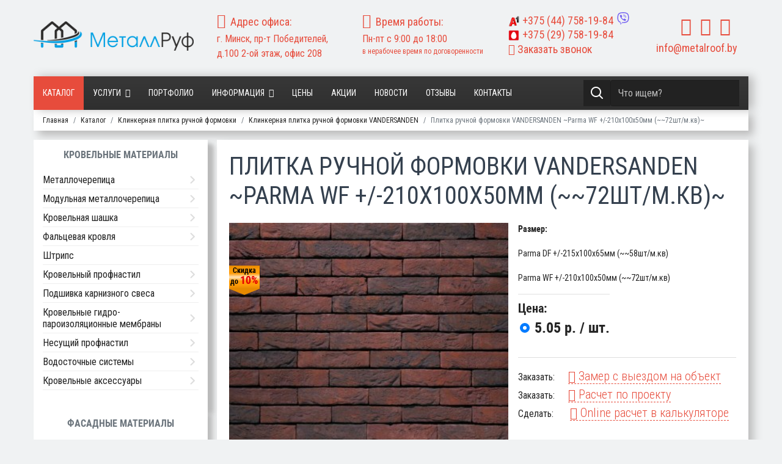

--- FILE ---
content_type: text/html; charset=utf-8
request_url: https://metalroof.by/katalog/klinkernaya-plitka-ruchnoj-formovki/vandersanden/parma-wf-210kh22kh50mm-72sht-m-kv.html
body_size: 43884
content:
<!doctype html>
<html lang="ru-ru" dir="ltr">
    <head>
        <meta charset="utf-8">
        <meta name="viewport" content="width=device-width, initial-scale=1, shrink-to-fit=no">
      
        <base href="https://metalroof.by/katalog/klinkernaya-plitka-ruchnoj-formovki/vandersanden/parma-wf-210kh22kh50mm-72sht-m-kv.html" />
	<meta http-equiv="content-type" content="text/html; charset=utf-8" />
	<meta name="title" content="Плитка ручной формовки VANDERSANDEN ~Parma WF +/-210х100х50мм (~~72шт/м.кв)~" />
	<meta name="robots" content="max-snippet:-1, max-image-preview:large, max-video-preview:-1" />
	<meta name="description" content="Продажа Плитка ручной формовки VANDERSANDEN ~Parma WF +/-210х100х50мм (~~72шт/м.кв)~ в Минске. ✅ Выгодная цена. ✅ Доставка. ✅ Рассрочка" />
	
	<title>Купить Плитка ручной формовки VANDERSANDEN ~Parma WF +/-210х100х50мм (~~72шт/м.кв)~ в Минске</title>
	<link href="https://metalroof.by/katalog/klinkernaya-plitka-ruchnoj-formovki/parma-wf-210kh22kh50mm-72sht-m-kv.html" rel="canonical" />
	<link href="/templates/shaper_helixultimate/images/favicon.ico" rel="shortcut icon" type="image/vnd.microsoft.icon" />
	<link href="/plugins/system/bdthemes_shortcodes/css/shortcode-ultimate.css" rel="stylesheet" type="text/css" />
	<link href="/components/com_virtuemart/assets/css/vm-ltr-common.css?vmver=a40807e8" rel="stylesheet" type="text/css" />
	<link href="/components/com_virtuemart/assets/css/vm-ltr-site.css?vmver=a40807e8" rel="stylesheet" type="text/css" />
	<link href="/components/com_virtuemart/assets/css/vm-ltr-reviews.css?vmver=a40807e8" rel="stylesheet" type="text/css" />
	<link href="/components/com_virtuemart/assets/css/chosen.css?vmver=a40807e8" rel="stylesheet" type="text/css" />
	<link href="/components/com_virtuemart/assets/css/jquery.fancybox-1.3.4.css?vmver=a40807e8" rel="stylesheet" type="text/css" />
	<link href="/media/plg_system_metalroofunit/css/productdetails.css" rel="stylesheet" type="text/css" />
	<link href="/media/com_rsform/css/front.css?da1008376dfbb929a4f848371c5f9329" rel="stylesheet" type="text/css" />
	<link href="/media/com_rsform/css/frameworks/responsive/responsive.css?da1008376dfbb929a4f848371c5f9329" rel="stylesheet" type="text/css" />
	<link href="/media/com_rstbox/css/engagebox.css" rel="stylesheet" type="text/css" />
	<link href="/templates/shaper_helixultimate/css/bootstrap.min.css" rel="stylesheet" type="text/css" />
	<link href="/templates/shaper_helixultimate/css/template.css" rel="stylesheet" type="text/css" />
	<link href="/templates/shaper_helixultimate/css/presets/default.css" rel="stylesheet" type="text/css" />
	<link href="/templates/shaper_helixultimate/css/custom.css" rel="stylesheet" type="text/css" />
	<link href="/media/com_rsform/css/rangeslider/ion.rangeSlider.css?da1008376dfbb929a4f848371c5f9329" rel="stylesheet" type="text/css" />
	<link href="/media/com_rsform/css/rangeslider/ion.rangeSlider.skin.css?da1008376dfbb929a4f848371c5f9329" rel="stylesheet" type="text/css" />
	<link href="/modules/mod_vertical_menu/cache/271/627b051e72efeecd063235782da048e6.css" rel="stylesheet" type="text/css" />
	<style type="text/css">
    div[metalroof-order] > div:first-child > div:first-child > div:first-child::after {
        display: none;
    }
    span.discount {
        margin-left: 5px;
    }
		#rstbox_2 .rstbox-close:hover {
			color: rgba(158, 20, 20, 1) !important;
		}	
	
		#rstbox_3 .rstbox-close:hover {
			color: rgba(158, 20, 20, 1) !important;
		}	
	
		#rstbox_4 .rstbox-close:hover {
			color: rgba(158, 20, 20, 1) !important;
		}	
	
		#rstbox_6 .rstbox-close:hover {
			color: rgba(128, 128, 128, 1) !important;
		}	
	
		#rstbox_7 .rstbox-close:hover {
			color: rgba(128, 128, 128, 1) !important;
		}	
	
		#rstbox_8 .rstbox-close:hover {
			color: rgba(128, 128, 128, 1) !important;
		}	
	
		#rstbox_9 .rstbox-close:hover {
			color: rgba(158, 20, 20, 1) !important;
		}	
	
		#rstbox_10 .rstbox-close:hover {
			color: rgba(158, 20, 20, 1) !important;
		}	
	.spacer .category-img {
    float: left;
    width: auto;
    margin-right: 15px;
}
.body-innerwrapper {
    display: flex;
    flex-direction: column;
}

.body-innerwrapper section#sp-mobmenu {
    display: flex;
    flex-direction: column;
    order: 1;
}

.body-innerwrapper section, .body-innerwrapper header, .body-innerwrapper footer {
     display: flex;
    flex-direction: column;
    order: 2;
}.logo-image {height:48px;}#sp-top-menu{ padding:30px 0px 30px 0px; }
.noscript div#off-menu_271 dl.level1 dl{
	position: static;
}
.noscript div#off-menu_271 dl.level1 dd.parent{
	height: auto !important;
	display: block;
	visibility: visible;
}

	</style>
	<script src="/media/jui/js/jquery.min.js?da1008376dfbb929a4f848371c5f9329" type="text/javascript"></script>
	<script src="/media/jui/js/jquery-noconflict.js?da1008376dfbb929a4f848371c5f9329" type="text/javascript"></script>
	<script src="/media/jui/js/jquery-migrate.min.js?da1008376dfbb929a4f848371c5f9329" type="text/javascript"></script>
	<script src="/plugins/system/bdthemes_shortcodes/js/shortcode-ultimate.js" type="text/javascript"></script>
	<script src="/media/plg_system_metalroof/js/order.js?da1008376dfbb929a4f848371c5f9329" type="text/javascript"></script>
	<script src="/media/plg_system_metalroofunit/js/productdetails.js" type="text/javascript"></script>
	<script src="/components/com_virtuemart/assets/js/vmsite.js?vmver=a40807e8" type="text/javascript"></script>
	<script src="/components/com_virtuemart/assets/js/chosen.jquery.min.js?vmver=a40807e8" type="text/javascript"></script>
	<script src="/components/com_virtuemart/assets/js/vmprices.js?vmver=a40807e8" type="text/javascript"></script>
	<script src="/components/com_virtuemart/assets/js/dynupdate.js?vmver=a40807e8" type="text/javascript"></script>
	<script src="/components/com_virtuemart/assets/js/fancybox/jquery.fancybox-1.3.4.pack.js?vmver=a40807e8" type="text/javascript"></script>
	<script src="/media/com_rsform/js/script.js?da1008376dfbb929a4f848371c5f9329" type="text/javascript"></script>
	<script src="/media/com_rstbox/js/velocity.js" type="text/javascript"></script>
	<script src="/media/com_rstbox/js/velocity.ui.js" type="text/javascript"></script>
	<script src="/media/com_rstbox/js/engagebox.js" type="text/javascript"></script>
	<script src="/templates/shaper_helixultimate/js/popper.min.js" type="text/javascript"></script>
	<script src="/templates/shaper_helixultimate/js/bootstrap.min.js" type="text/javascript"></script>
	<script src="/templates/shaper_helixultimate/js/custom.js" type="text/javascript"></script>
	<script src="/media/com_rsform/js/rangeslider/ion.rangeSlider.js?da1008376dfbb929a4f848371c5f9329" type="text/javascript"></script>
	<script src="/media/com_rsform/js/rangeslider/script.js?da1008376dfbb929a4f848371c5f9329" type="text/javascript"></script>
	<script src="/modules/mod_vertical_menu/js/perfect-scrollbar.js?_=1768895511" type="text/javascript"></script>
	<script src="/modules/mod_vertical_menu/js/mod_vertical_menu.js?_=1768895511" type="text/javascript"></script>
	<script type="text/javascript">
//<![CDATA[ 
if (typeof Virtuemart === "undefined"){
	var Virtuemart = {};}
var vmSiteurl = 'https://metalroof.by/' ;
Virtuemart.vmSiteurl = vmSiteurl;
var vmLang = '&lang=ru';
Virtuemart.vmLang = vmLang; 
var vmLangTag = 'ru';
Virtuemart.vmLangTag = vmLangTag;
var Itemid = '&Itemid=197';
Virtuemart.addtocart_popup = "1" ; 
var usefancy = true; //]]>
RSFormProUtils.addEvent(window, 'load', function(){
    RSFormPro.Ajax.overrideSubmit(4, {"parent":"","field":"rsform-error"});
});RSFormProUtils.addEvent(window, 'load', function(){
    RSFormPro.Ajax.overrideSubmit(7, {"parent":"","field":"rsform-error"});
});RSFormProUtils.addEvent(window, 'load', function(){
    RSFormPro.Ajax.overrideSubmit(8, {"parent":"","field":"rsform-error"});
});
		jQuery(function($) {
			var box        = $("#rstbox_10");
			var container  = box.find(".rstbox-content-wrap");
			var content    = "<div class=\"iframeWrapper\"><iframe width=\"100%\" height=\"640px\" src=\"https:\/\/metalroof.by\/index.php?option=com_content&amp;view=article&amp;id=54&amp;catid=2&tmpl=component\" scrolling=\"no\" frameborder=\"0\" allowtransparency=\"true\"  class=\"\"><\/iframe><\/div>";
			var async      = "afterOpen";

			if (async == "pageLoad") {
				$(window).on("load", function() {
					container.html(content);
				})
			} else {
				box.on(async, function() {
					if (!container.find("iframe").length) {
						container.html(content);
					}
				});
			}
		});
		jQuery(function($) {
			var box        = $("#rstbox_10");
			var container  = box.find(".rstbox-content-wrap");

			box.on("afterClose", function() {
				container.empty();
			})
		});template="shaper_helixultimate";RSFormPro.ionSlider.setSlider(12, '12_0', {"type":"single", "min":"10", "max":"1000", "skin":"rsfp-skinFlat", "grid":true, "force_edges":true, "from_fixed":false, "to_fixed":false, "keyboard":false, "disable":false, "input_values_separator":"-"});
jQuery(document).ready(function(){
	 RSFormPro.ionSlider.renderSliders(); });
RSFormProUtils.addEvent(window, 'load', function(){
    RSFormPro.Ajax.overrideSubmit(12, {"parent":"","field":"is-invalid"});
});
	</script>
	<style>
form#callbackForm {
    margin: 0px;
}
.rsform .formError {
    position: absolute;
    margin-left: 15%;
    margin-top: -2px;
}
#rsform_error_4 {
display: none !important;
}
.callback-header {
    padding: 10px;
    font-weight: 600;
}
.callback {
text-align: center;
}
.callback.call #phone, .callback #name {
	margin: 0 auto;
	width: 99% !important;
border-radius: 0px;
}
.callback.call #phone {
margin-top: 5px;
}
.callback .formControls {
	text-align: center;
}
.callback.call #message {
	margin: 0 auto;
	width: 99% !important;
	
border-radius: 0px;
padding: 0.5rem 0.75rem;
    font-size: 1rem;
}
.rec>div>div {
    margin: auto;
}
.callback #send {

border-radius: 4px;
font-size: 16px;
line-height: 16px;
padding: 12px 30px 12px 30px;
}
.terms label {
    font-size: 14px;
    color: #333;
    line-height: 18px;
    display: flex;
    align-items: center;
    justify-content: center;
    margin-top: 5px;
}
.terms input[type="checkbox"] {
    margin-right: 3px !important;
}
.terms label a {
    background: none;
    color: #e74c3c;
    border: none;
    padding: 0px;
}

.terms label a:hover, .terms label a:focus {
    border: none;
    padding: 0px;
    margin: 0px 0 0 3px;
    text-decoration: underline;
}
</style>
	<script> /*
window.addEventListener("DOMContentLoaded", function() {
  [].forEach.call( document.querySelectorAll('.tel'), function(input) {
    var keyCode;
    function mask(event) {
      event.keyCode && (keyCode = event.keyCode);
      var pos = this.selectionStart;
      if (pos < 3) event.preventDefault();
      var matrix = "+375 (__) ___ ____",
          i = 0,
          def = matrix.replace(/\D/g, ""),
          val = this.value.replace(/\D/g, ""),
          new_value = matrix.replace(/[_\d]/g, function(a) {
              return i < val.length ? val.charAt(i++) : a
          });
      i = new_value.indexOf("_");
      if (i != -1) {
          i < 5 && (i = 3);
          new_value = new_value.slice(0, i)
      }
      var reg = matrix.substr(0, this.value.length).replace(/_+/g,
          function(a) {
              return "\\d{1," + a.length + "}"
          }).replace(/[+()]/g, "\\$&");
      reg = new RegExp("^" + reg + "$");
      if (!reg.test(this.value) || this.value.length < 5 || keyCode > 47 && keyCode < 58) {
        this.value = new_value;
      }
      if (event.type == "blur" && this.value.length < 5) {
        this.value = "";
      }
    }

    input.addEventListener("input", mask, false);
    input.addEventListener("focus", mask, false);
    input.addEventListener("blur", mask, false);
    input.addEventListener("keydown", mask, false);

  });

});*/
</script>
	<style>
.rstboxes .rstbox .rstbox-content form {
    margin: 0px;
}
.rsform .formError {
    position: absolute;
    margin-left: 15%;
    margin-top: -2px;
}
#rsform_error_4 {
display: none !important;
}
.callback-header {
    padding: 10px;
    font-weight: 600;
}
.callback {
text-align: center;
}
.callback #phone, .callback #name {
	margin: 0 auto;
	width: 90% !important;
border-radius: 0px;
}
.callback #name {
margin-top: 5px;
}
.callback .formControls {
	text-align: center;
}
.callback #message {
	margin: 0 auto;
	width: 90% !important;
	
border-radius: 0px;
padding: 0.5rem 0.75rem;
    font-size: 1rem;
}
.callback #send {

border-radius: 4px;
font-size: 16px;
line-height: 16px;
padding: 12px 30px 12px 30px;
}

.comm-zakaz {
    font-size: 14px;
    line-height: 16px;
    padding-bottom: 4px;
}
.terms label {
    font-size: 14px;
    color: #333;
    line-height: 18px;
    display: flex;
    align-items: center;
    justify-content: center;
    margin-top: 5px;
}
.terms input[type="checkbox"] {
    margin-right: 3px !important;
}
.terms label a {
    background: none;
    color: #e74c3c;
    border: none;
    padding: 0px;
}

.terms label a:hover, .terms label a:focus {
    border: none;
    padding: 0px;
    margin: 0px 0 0 3px;
    text-decoration: underline;
}
</style>
	<style>
.rstboxes .rstbox .rstbox-content form {
    margin: 0px;
}
.formResponsive .callback input[type="file"] {
    height: 32px;
    width: 90%;
    font-size: 16px;
}
.rsform .formError {
    position: absolute;
    margin-left:15%;
    margin-top: -2px;
}
#rsform_error_4 {
display: none !important;
}
.callback-header {
    padding: 10px;
    font-weight: 600;
}
.callback {
text-align: center;
}
.callback #phone, .callback #name {
	margin: 0 auto;
	width: 90% !important;
border-radius: 0px;
}
.callback #name {
margin-top: 5px;
}
.callback .formControls {
	text-align: center;
}
.callback #message {
	margin: 0 auto;
	width: 90% !important;
	
border-radius: 0px;
padding: 0.5rem 0.75rem;
    font-size: 1rem;
}
.callback #send {

border-radius: 4px;
font-size: 16px;
line-height: 16px;
padding: 12px 30px 12px 30px;
}

.comm-zakaz {
    font-size: 14px;
    line-height: 16px;
    padding-bottom: 4px;
}
.terms label {
    font-size: 14px;
    color: #333;
    line-height: 18px;
    display: flex;
    align-items: center;
    justify-content: center;
    margin-top: 5px;
}
.terms input[type="checkbox"] {
    margin-right: 3px !important;
}
.terms label a {
    background: none;
    color: #e74c3c;
    border: none;
    padding: 0px;
}

.terms label a:hover, .terms label a:focus {
    border: none;
    padding: 0px;
    margin: 0px 0 0 3px;
    text-decoration: underline;
}
</style>
	<style>
form#quizForm label.control-label.formControlLabel {
    display: block !important;
}
form#quizForm label.form-check-label span {
    font-weight: 500;
    font-size: 18px;
}

form#quizForm>fieldset {
    min-height: 520px;
    height: 520px;

}

form#quizForm label.form-check-label img {
    position: relative;
    width: 280px;
}

label.control-label.formControlLabel {
    font-size: 20px;
    font-weight: 600;
}
.form-group.rsform-block.rsform-block-next {
    display: flex;
    justify-content: center;
    gap: 20px;
}
form#quizForm .form-check-inline div:before {
    content: '';
    display: block;
    position: absolute;
    background: #e74c3c33;
    width: 100%;
    height: 100%;
    z-index: 1;
}

form#quizForm .form-check-inline div {
    position: relative;
    margin-bottom: 15px;
}
.form-group.rsform-block.rsform-block-next .formControls.btn-group {
    gap: 20px;
}
button#prev06Next, button#sndPrev {
    display: none;
}

.form-group.rsform-block.rsform-block-snd .formControls {
    display: flex;
    justify-content: center;
    gap: 20px;
}

@media (max-width: 991px) {
form#quizForm>fieldset {
    min-height: auto;
    height: auto;

}
}
</style>
	<script data-cfasync="false">
document[(_el=document.addEventListener)?'addEventListener':'attachEvent'](_el?'DOMContentLoaded':'onreadystatechange',function(){
	if (!_el && document.readyState != 'complete') return;
	(window.jq183||jQuery)('.noscript').removeClass('noscript');
	window.sm271 = new VerticalSlideMenu({
		id: 271,
		visibility: ["0","0","1","1","0",["0","px"],["10000","px"]],
		parentHref: 1,
		theme: 'flat',
		result: 'Результаты поиска',
		noResult: 'Ничего не найдено',
		backItem: '',
		filterDelay: 500,
		filterMinChar: 3,
		navtype: 'accordion',
		sidebar: 0,
		popup: 0,
		overlay: 0,
		sidebarUnder: 767,
		width: 300,
		menuIconCorner: 1,
		menuIconX: 0,
		menuIconY: 0,
		hidePopupUnder: 1750,
		siteBg: '#444444',
		effect: 1,
    dur: 400/1000,
		perspective: 0,
		inEase: 'Quad.easeOut'.split('.').reverse().join(''),
		inOrigin: '50% 50% 0',
		inX: 100,
		inUnitX: '%',
    logoUrl: '',
		inCSS: {
			y: 0,
			opacity: 100/100,
			rotationX: 0,
			rotationY: 0,
			rotationZ: 0,
			skewX: 0,
			skewY: 0,
			scaleX: 100/100,
			scaleY: 100/100
		},
		outEase: 'Quad.easeOut'.split('.').reverse().join(''),
		outOrigin: '50% 50% 0',
		outX: -100,
		outUnitX: '%',
		outCSS: {
			y: 0,
			opacity: 100/100,
			rotationX: 0,
			rotationY: 0,
			rotationZ: 0,
			skewX: 0,
			skewY: 0,
			scaleX: 100/100,
			scaleY: 100/100
		},
		anim: {
			perspective: 1000,
			inDur: 300/1000,
			inEase: 'Quad.easeOut'.split('.').reverse().join(''),
			inOrigin: '50% 50% 0',
			inX: -30,
			inUnitX: 'px',
			inCSS: {
				y: 0,
				opacity: 0/100,
				rotationX: 0,
				rotationY: 0,
				rotationZ: 0,
				skewX: 0,
				skewY: 0,
				scaleX: 100/100,
				scaleY: 100/100
			},
			outDur: 300/1000,
			outEase: 'Quad.easeOut'.split('.').reverse().join(''),
			outOrigin: '50% 50% 0',
			outX: 20,
			outUnitX: 'px',
			outCSS: {
				y: 0,
				opacity: 0/100,
				rotationX: 0,
				rotationY: 0,
				rotationZ: 0,
				skewX: 0,
				skewY: 0,
				scaleX: 100/100,
				scaleY: 100/100
			}
		},
		miAnim: 0,
		miDur: 500/1000,
		miShift: 40/1000,
		miEase: 'Quad.easeOut'.split('.').reverse().join(''),
		miX: 40,
		miUnitX: '%',
		miCSS: {
			transformPerspective: 600,
			transformOrigin: '50% 50% 0',
			y: 0,
			opacity: 0/100,
			rotationX: 0,
			rotationY: 0,
			rotationZ: 0,
			skewX: 0,
			skewY: 0,
			scaleX: 100/100,
			scaleY: 100/100
		},
		iconAnim: 0 && 0,
		bgX: 0,
		dropwidth: 250,
		dropspace: 0,
		dropFullHeight: 0,
		dropEvent: 'mouseenter',
		opened: 1,
		autoOpen: 0,
		autoOpenAnim: 1,
		hideBurger: 1
	});
});
</script>
<meta name="yandex-verification" content="cc90837444fe2c57" />
          <meta name="google-site-verification" content="id2rQnDCA2CNnrr9g26ZmsgX7-hmid_qW3VSfnnp_GU" />
          <!-- Google Tag Manager -->
<script>(function(w,d,s,l,i){w[l]=w[l]||[];w[l].push({'gtm.start':
new Date().getTime(),event:'gtm.js'});var f=d.getElementsByTagName(s)[0],
j=d.createElement(s),dl=l!='dataLayer'?'&l='+l:'';j.async=true;j.src=
'https://www.googletagmanager.com/gtm.js?id='+i+dl;f.parentNode.insertBefore(j,f);
})(window,document,'script','dataLayer','GTM-WN5LLWC');</script>
<!-- End Google Tag Manager -->
          
<!-- Facebook Pixel Code -->
<script>
  !function(f,b,e,v,n,t,s)
  {if(f.fbq)return;n=f.fbq=function(){n.callMethod?
  n.callMethod.apply(n,arguments):n.queue.push(arguments)};
  if(!f._fbq)f._fbq=n;n.push=n;n.loaded=!0;n.version='2.0';
  n.queue=[];t=b.createElement(e);t.async=!0;
  t.src=v;s=b.getElementsByTagName(e)[0];
  s.parentNode.insertBefore(t,s)}(window, document,'script',
  'https://connect.facebook.net/en_US/fbevents.js');
  fbq('init', '513424156491612');
  fbq('track', 'PageView');
</script>
<noscript><img height="1" width="1" style="display:none"
  src="https://www.facebook.com/tr?id=513424156491612&ev=PageView&noscript=1"
/></noscript>
<!-- End Facebook Pixel Code -->
          
          
     
          
          
 <!--[if IE]>
<style>
    .category.floatleft.width100 .category_descr div> a:first-child {
    height: 170px;
    overflow: hidden;
    position: relative;
    text-align: center;
}

.category.floatleft.width100 .category_descr div> a:first-child:before {content: '';display: inline-block !important;vertical-align: middle;}

.category.floatleft.width100 .category_descr div> a:first-child img {
    display: inline-block;
    vertical-align: middle;
    height: auto !important;
    min-height: auto !important;
    width: 100% !important;
}
.category-view.metall .category-view >.row .category.floatleft.width100 .category-img img.browseCategoryImage {
    min-height: auto !important;
    width: 100% !important;
}
</style>
<![endif]-->         
<style>aside#sp-left {order: 1;}main#sp-component {order: 2;}</style>                   
    





</head>
    <body class="site helix-ultimate com-virtuemart view-productdetails layout-default task-none itemid-197 ru-ru ltr layout-fluid offcanvas-init offcanvs-position-left  katalog">
    
    <div class="body-wrapper">
        <div class="body-innerwrapper">
                        <section id="sp-top-menu"><div class="container"><div class="container-inner"><div class="row"><div id="sp-logo" class="col-12 col-sm-12 col-md-3 col-lg-3 col-xl-3 "><div class="sp-column "><div class="logo"><a href="/"><img class="logo-image d-none d-lg-inline-block" src="/images/Logo.png" alt="Metalroof.by"><img class="logo-image-phone d-inline-block d-lg-none" src="/images/Logo.png" alt="Metalroof.by"></a></div></div></div><div id="sp-top1" class="col-12 col-sm-12 col-md-6 col-lg-7 col-xl-7 "><div class="sp-column "><div class="sp-module "><div class="sp-module-content"><div class="row">
<div class="col-12 col-sm-12 col-md-6 col-lg-4">
<div class="top-addres">
<i class="fa fa-map-marker"></i><span>Адрес офиса:</span><br>г. Минск, пр-т Победителей, д.100 2-ой этаж, офис 208
</div>
</div>
<div class="d-none d-sm-none d-md-none d-lg-block col-lg-4">
<div class="top-hours">
<i class="fa fa-clock-o"></i><span>Время работы:</span><br>
Пн-пт с 9:00 до 18:00<br>
<span class="small">в нерабочее время по договоренности</span>
</div>
</div>
<div class="col-12 col-sm-12 col-md-6 col-lg-4">
<div class="top-phone head">
<div class="viber-number">
  <a title="Должен быть установлен Viber для ПК" href="viber://chat?number=+375447581984"><img src="/images/viber.svg"  alt="viber"></a>
</div>
<a class="phone-v" href="tel:+375447581984"><img src="/images/site/icons/A1.png"   alt="A1" style="display: inline-block; margin-right: 5px; height: 18px;">+375 <span>(44)</span> 758-19-84</a>
<a class="phone-mts" href="tel:+375297581984"><img src="/images/site/icons/mts.png"  alt="mts"  style="display: inline-block; margin-right: 5px; height: 18px;">+375 <span>(29)</span> 758-19-84</a>
</div>
<div class="top-phone head d-none d-sm-none d-md-block"><a href="#callback" data-ebox="2"><i class="fa fa-phone-square"></i>&nbsp;Заказать звонок</a></div>
</div>
</div>
</div></div></div></div><div id="sp-top4" class="col-12 col-sm-12 col-md-3 col-lg-2 col-xl-2 "><div class="sp-column "><div class="sp-module "><div class="sp-module-content"><style>span.PricesalesPrice.cat {    text-align: center;    display: block;    font-weight: bold;    font-size: 22px;}div#sp-ourworks ul.nav.nav-pills.nav-tabs {    justify-content: flex-start;    gap: 20px;}body.ltr .sp-megamenu-parent .sp-dropdown.sp-dropdown-main.sp-menu-full {
    left: 0px; right: 0;max-width: 1086px;
}
div#jform_fields_captcha>div {
    transform: scale(0.8);
    margin-left: -25px;
    width: 260px !important;
}
.sp-megamenu-parent .sp-dropdown .sp-dropdown-inner {
    background: #fff;
    background-image: none !important;
    padding: 15px !important;
}
.sp-megamenu-parent .sp-mega-group > li > a {
    text-transform: none !important;
    font-weight: normal !important;
    color: #252525;
    padding: 10px !important;
    font-weight: 500;
    margin: 0;
    line-height: 14px;
}
.sp-megamenu-parent .sp-mega-group > li > a:hover {
    background: #e74c3c;
    color: #fff;
}</style>
<div class="top-phone head d-block d-sm-block d-md-none d-lg-none"><a href="#callback" data-ebox="2"><i class="fa fa-phone-square"></i>&nbsp;Заказать звонок</a></div>
<div class="top-order">
<ul class="social">
<li><a href="https://www.youtube.com/channel/UCDm6fC1AU1VsKnp-_sLeWxQ" aria-label="youtube" target="_blank" rel="noopener noreferrer"><i class="fa fa-youtube"></i></a></li>
<li><a href="https://vk.com/metalroof" target="_blank" aria-label="vk" rel="noopener noreferrer"><i class="fa fa-vk"></i></a></li>
<li><a href="https://www.instagram.com/metalroof.by/?hl=ru" aria-label="instagram" target="_blank" rel="noopener noreferrer"><i class="fa fa-instagram"></i></a></li>
</ul>
</div>
<div class="top-mail"><span id="cloak1bc7499a7d266ec258690cfee2c233d5">Этот адрес электронной почты защищён от спам-ботов. У вас должен быть включен JavaScript для просмотра.</span><script type='text/javascript'>
				document.getElementById('cloak1bc7499a7d266ec258690cfee2c233d5').innerHTML = '';
				var prefix = '&#109;a' + 'i&#108;' + '&#116;o';
				var path = 'hr' + 'ef' + '=';
				var addy1bc7499a7d266ec258690cfee2c233d5 = '&#105;nf&#111;' + '&#64;';
				addy1bc7499a7d266ec258690cfee2c233d5 = addy1bc7499a7d266ec258690cfee2c233d5 + 'm&#101;t&#97;lr&#111;&#111;f' + '&#46;' + 'by';
				var addy_text1bc7499a7d266ec258690cfee2c233d5 = '&#105;nf&#111;' + '&#64;' + 'm&#101;t&#97;lr&#111;&#111;f' + '&#46;' + 'by';document.getElementById('cloak1bc7499a7d266ec258690cfee2c233d5').innerHTML += '<a ' + path + '\'' + prefix + ':' + addy1bc7499a7d266ec258690cfee2c233d5 + '\'>'+addy_text1bc7499a7d266ec258690cfee2c233d5+'<\/a>';
		</script></div>
</div></div></div></div></div></div></div></section><header id="sp-header"class=" d-none d-sm-none d-md-block"><div class="container"><div class="container-inner"><div class="row"><div id="sp-menu" class="col-2 col-sm-2 col-md-9 col-lg-9 col-xl-9 "><div class="sp-column "><nav class="sp-megamenu-wrapper" role="navigation"><a id="offcanvas-toggler" aria-label="Navigation" class="offcanvas-toggler-left d-block d-lg-none" href="#"><i class="fa fa-bars" aria-hidden="true" title="Navigation"></i></a><ul class="sp-megamenu-parent menu-animation-fade-up d-none d-lg-block"><li class="sp-menu-item current-item active"><a  href="/katalog.html" >Каталог</a></li><li class="sp-menu-item sp-has-child"><a  href="/uslugi/" >Услуги</a><div class="sp-dropdown sp-dropdown-main sp-dropdown-mega sp-menu-full container" style=""><div class="sp-dropdown-inner"><div class="row"><div class="col-sm-4"><ul class="sp-mega-group"><li class="item-267 menu_item item-header"><a  href="/uslugi/usluga-montazha-metallocherepicy.html" >Монтаж металлочерепицы</a></li><li class="item-297 menu_item item-header"><a  href="/uslugi/montazh-krovli.html" >Монтаж кровли</a></li><li class="item-271 menu_item item-header"><a  href="/uslugi/montazh-i-ustanovka-ventiliruemyh-fasadov.html" >Монтаж и установка вентилируемых фасадов</a></li><li class="item-272 menu_item item-header"><a  href="/uslugi/montazh-fibrocementnogo-saidinga.html" >Монтаж фиброцементного сайдинга</a></li><li class="item-273 menu_item item-header"><a  href="/uslugi/obramlenie-okon-i-dverei-ventiliruemogo-fasada.html" >Обрамление окон и дверей вентилируемого фасада</a></li><li class="item-274 menu_item item-header"><a  href="/uslugi/montazh-podkrovelnoi-ventilyacii.html" >Монтаж подкровельной вентиляции</a></li><li class="item-275 menu_item item-header"><a  href="/uslugi/montazh-keramicheskoi-cherepicy.html" >Монтаж керамической черепицы</a></li><li class="item-276 menu_item item-header"><a  href="/uslugi/montazh-metallicheskogo-saidinga.html" >Монтаж металлического сайдинга</a></li><li class="item-277 menu_item item-header"><a  href="/uslugi/montazh-karniznyh-svesov.html" >Монтаж карнизных свесов</a></li><li class="item-278 menu_item item-header"><a  href="/uslugi/montazh-elementov-podkonstrukcii-ventiliruemogo-fasada.html" >Монтаж элементов подконструкции вентилируемого фасада</a></li><li class="item-279 menu_item item-header"><a  href="/uslugi/uteplenie-krovli.html" >Утепление кровли</a></li><li class="item-280 menu_item item-header"><a  href="/uslugi/3d-vizualizaciya-krovli.html" >3D визуализация кровли</a></li><li class="item-281 menu_item item-header"><a  href="/uslugi/montazh-gidro-i-paroizolyacii.html" >Монтаж гидро и пароизоляции</a></li><li class="item-282 menu_item item-header"><a  href="/uslugi/montazh-vinilovogo-saidinga.html" >Монтаж винилового сайдинга</a></li></ul></div><div class="col-sm-4"><ul class="sp-mega-group"><li class="item-284 menu_item item-header"><a  href="/uslugi/uteplenie-fasada.html" >Утепление фасада</a></li><li class="item-283 menu_item item-header"><a  href="/uslugi/montazh-i-obramlenie-pechnyh-trub.html" >Монтаж и обрамление печных труб</a></li><li class="item-285 menu_item item-header"><a  href="/uslugi/montazh-dekorativnogo-navesnogo-kamnya.html" >Монтаж декоративного навесного камня</a></li><li class="item-286 menu_item item-header"><a  href="/uslugi/montazh-klinkernoi-plitki-ruchnoi-formovki.html" >Монтаж клинкерной плитки ручной формовки</a></li><li class="item-287 menu_item item-header"><a  href="/uslugi/montazh-kompozitnoi-cherepicy.html" >Монтаж композитной черепицы</a></li><li class="item-288 menu_item item-header"><a  href="/uslugi/montazh-bitumnoi-cherepicy.html" >Монтаж битумной черепицы</a></li><li class="item-289 menu_item item-header"><a  href="/uslugi/montazh-falcevoi-krovli.html" >Монтаж фальцевой кровли</a></li><li class="item-290 menu_item item-header"><a  href="/uslugi/montazh-vodostochnyh-sistem.html" >Монтаж водосточных систем</a></li><li class="item-291 menu_item item-header"><a  href="/uslugi/ustanovka-snegozaderzhatelei.html" >Установка снегозадержателей</a></li><li class="item-292 menu_item item-header"><a  href="/uslugi/ustanovka-mansardnyh-okon.html" >Установка мансардных окон</a></li><li class="item-293 menu_item item-header"><a  href="/uslugi/garantiinoe-obsluzhivanie-krovli.html" >Гарантийное обслуживание кровли</a></li><li class="item-294 menu_item item-header"><a  href="/uslugi/ekspertiza-krovli.html" >Экспертиза кровли </a></li><li class="item-295 menu_item item-header"><a  href="/uslugi/zamer-krovli.html" >Замер кровли</a></li><li class="item-296 menu_item item-header"><a  href="/uslugi/proektirovanie-krovli.html" >Проектирование кровли</a></li><li class="item-298 menu_item item-header"><a  href="/uslugi/montazh-fasada.html" >Монтаж фасада</a></li></ul></div><div class="col-sm-4"><ul class="sp-mega-group"><li class="item-309 menu_item item-header"></li><li class="item-310 menu_item item-header"></li><li class="item-311 menu_item item-header"></li><li class="item-312 menu_item item-header"></li><li class="item-313 menu_item item-header"></li><li class="item-315 menu_item item-header"></li><li class="item-316 menu_item item-header"></li><li class="item-317 menu_item item-header"></li><li class="item-318 menu_item item-header"></li><li class="item-319 menu_item item-header"></li><li class="item-320 menu_item item-header"></li><li class="item-332 menu_item item-header"></li><li class="item-333 menu_item item-header"></li><li class="item-334 menu_item item-header"></li><li class="item-331 menu_item item-header"></li></ul></div></div></div></div></li><li class="sp-menu-item"><a  href="/portfolio.html" >Портфолио</a></li><li class="sp-menu-item sp-has-child"><a  href="/" >Информация</a><div class="sp-dropdown sp-dropdown-main sp-menu-right" style="width: 240px;"><div class="sp-dropdown-inner"><ul class="sp-dropdown-items"><li class="sp-menu-item"><a  href="/o-kompanii.html" >О нас</a></li><li class="sp-menu-item"><a  href="/oplata-i-dostavka.html" >Оплата и доставка</a></li><li class="sp-menu-item"><a  href="/vyzov-zamerschika.html" >Вызов замерщика</a></li><li class="sp-menu-item"><a  href="/cveta-ral.html" >Цвета RAL</a></li><li class="sp-menu-item"><a  href="/stati/vopros-otvet.html" >Вопрос-Ответ</a></li><li class="sp-menu-item"><a  href="/stati/" >Полезные статьи</a></li></ul></div></div></li><li class="sp-menu-item"><a  href="/ceny.html" >Цены</a></li><li class="sp-menu-item"><a  href="/akcii/" >Акции</a></li><li class="sp-menu-item"><a  href="/novosti/" >Новости</a></li><li class="sp-menu-item"><a  href="/otzyvy.html" >Отзывы</a></li><li class="sp-menu-item"><a  href="/kontakty.html" >Контакты</a></li></ul></nav></div></div><div id="sp-search" class="col-10 col-sm-6 col-md-3 col-lg-3 col-xl-3 "><div class="sp-column "><div class="sp-module  topsearch"><div class="sp-module-content"><!--BEGIN Search Box -->
<div class="d-lg-none d-md-none" id="search-smart">
<img src="/images/site/icons/ico_search.png">
</div>
<form action="/view/category/search/true/virtuemart_category_id/0/start/0.html" method="get">
<div class="search topsearch">
<input aria-label="Search" style="vertical-align:middle" type="image" value="Поиск" class="button topsearch" src="/images/site/icons/ico_search_white.png" onclick="this.form.keyword.focus();"/><input aria-label="keyword" name="keyword" id="mod_virtuemart_search" maxlength="200" alt="Поиск" class="inputbox topsearch" type="text" size="200" value="Что ищем?"  onblur="if(this.value=='') this.value='Что ищем?';" onfocus="if(this.value=='Что ищем?') this.value='';" /></div>
		<input type="hidden" name="limitstart" value="0" />
		<input type="hidden" name="option" value="com_virtuemart" />
		<input type="hidden" name="view" value="category" />
		<input type="hidden" name="virtuemart_category_id" value="0"/>

	  </form>

<!-- End Search Box -->
<script>
	jQuery(document).ready(function($) {
		
		//show/hide search form on smartphones
		$( "#search-smart" ).click(function() {
		  $( ".topsearch form" ).toggle('show');
		  return false;
		});		
		
	})
</script></div></div></div></div></div></div></div></header><section id="sp-breadcrumbs"><div class="container"><div class="container-inner"><div class="row"><div id="sp-breadcrumb" class="col-lg-12 "><div class="sp-column "><div class="sp-module "><div class="sp-module-content">
<ol itemscope itemtype="https://schema.org/BreadcrumbList" class="breadcrumb">
			<li class="float-left">
			<span class="divider fa fa-location" aria-hidden="true"></span>
		</li>
	
				<li itemprop="itemListElement" itemscope itemtype="https://schema.org/ListItem" class="breadcrumb-item"><a itemprop="item" href="/" class="pathway"><span itemprop="name">Главная</span></a>				<meta itemprop="position" content="1">
			</li>
					<li itemprop="itemListElement" itemscope itemtype="https://schema.org/ListItem" class="breadcrumb-item"><a itemprop="item" href="/katalog.html" class="pathway"><span itemprop="name">Каталог</span></a>				<meta itemprop="position" content="2">
			</li>
					<li itemprop="itemListElement" itemscope itemtype="https://schema.org/ListItem" class="breadcrumb-item"><a itemprop="item" href="/katalog/klinkernaya-plitka-ruchnoj-formovki.html" class="pathway"><span itemprop="name">Клинкерная плитка ручной формовки</span></a>				<meta itemprop="position" content="3">
			</li>
					<li itemprop="itemListElement" itemscope itemtype="https://schema.org/ListItem" class="breadcrumb-item"><a itemprop="item" href="/katalog/klinkernaya-plitka-ruchnoj-formovki/vandersanden.html" class="pathway"><span itemprop="name">Клинкерная плитка ручной формовки VANDERSANDEN</span></a>				<meta itemprop="position" content="4">
			</li>
					<li itemprop="itemListElement" itemscope itemtype="https://schema.org/ListItem" class="breadcrumb-item active"><span itemprop="name">Плитка ручной формовки VANDERSANDEN ~Parma WF +/-210х100х50мм (~~72шт/м.кв)~</span>				<meta itemprop="position" content="5">
			</li>
		</ol>
</div></div></div></div></div></div></div></section><section id="sp-main-body"><div class="container"><div class="container-inner"><div class="row"><main id="sp-component" class="col-12 col-sm-12 col-md-9 col-lg-9 col-xl-9 " role="main"><div class="sp-column "><div id="system-message-container">
	</div>
<div id="bd_results">
			<div id="cf_res_ajax_loader"></div><div class="product-container productdetails-view productdetails">

	
	

		<h1>Плитка ручной формовки VANDERSANDEN ~Parma WF +/-210х100х50мм (~~72шт/м.кв)~</h1>
	
	
	
	

	
	<div class="vm-product-container">
	<div class="vm-product-media-container col-xs-12">
		 
	 
		 
			<div class="skidka">
				<div class="product-fields">
		<div class="product-field product-field-type-S">
				<div class="product-field-display">Скидка до <span>10%</span></div>			</div>
		      <div class="clear"></div>
	</div>
			</div>
	 
<style>button.owl-thumb-item img {
    max-width: 80px;
    height: 60px;
    object-fit: contain;
}

button.owl-thumb-item {
    border: 1px solid #ccc;
    background: #fff;
}.owl-carousel.product .owl-nav {
    position: relative;
    top: 44px;
    right: auto;
    width: 100%;
}
.owl-carousel.product .owl-nav button.owl-prev {
    float: left;
}
.owl-carousel.product .owl-nav button.owl-next {
    float: right;
}
.owl-carousel.product .owl-nav button .fa {
    font-size: 24px;
    color: #e74c3c;
}</style>
<div class="owl-carousel product popup-gallery owl-theme" data-slider-id="1">
			
			<a title="Parma-1" rel='vm-additional-images' href="https://metalroof.by/images/virtuemart/product/Parma-1.jpg"><img src="/images/virtuemart/product/resized/Parma-1_350x350.jpg" alt="Parma-1"  /></a>		
			
			<a title="Parma-2" rel='vm-additional-images' href="https://metalroof.by/images/virtuemart/product/Parma-2.jpg"><img src="/images/virtuemart/product/resized/Parma-2_350x350.jpg" alt="Parma-2"  /></a>		
			
			<a title="Parma-3" rel='vm-additional-images' href="https://metalroof.by/images/virtuemart/product/Parma-3.jpg"><img src="/images/virtuemart/product/resized/Parma-3_350x350.jpg" alt="Parma-3"  /></a>		
			
			<a title="Parma-4" rel='vm-additional-images' href="https://metalroof.by/images/virtuemart/product/Parma-4.jpg"><img src="/images/virtuemart/product/resized/Parma-4_350x350.jpg" alt="Parma-4"  /></a>		
			
			<a title="Parma-5" rel='vm-additional-images' href="https://metalroof.by/images/virtuemart/product/Parma-5.jpg"><img src="/images/virtuemart/product/resized/Parma-5_350x350.jpg" alt="Parma-5"  /></a>		
			
			<a title="Parma-6" rel='vm-additional-images' href="https://metalroof.by/images/virtuemart/product/Parma-6.jpg"><img src="/images/virtuemart/product/resized/Parma-6_350x350.jpg" alt="Parma-6"  /></a>		
			
			<a title="Parma-7" rel='vm-additional-images' href="https://metalroof.by/images/virtuemart/product/Parma-7.jpg"><img src="/images/virtuemart/product/resized/Parma-7_350x350.jpg" alt="Parma-7"  /></a>		
			
			<a title="Parma-8" rel='vm-additional-images' href="https://metalroof.by/images/virtuemart/product/Parma-8.jpg"><img src="/images/virtuemart/product/resized/Parma-8_350x350.jpg" alt="Parma-8"  /></a>		
			
			<a title="Parma-9" rel='vm-additional-images' href="https://metalroof.by/images/virtuemart/product/Parma-9.jpg"><img src="/images/virtuemart/product/resized/Parma-9_350x350.jpg" alt="Parma-9"  /></a>		
			
			<a title="Parma-10" rel='vm-additional-images' href="https://metalroof.by/images/virtuemart/product/Parma-10.jpg"><img src="/images/virtuemart/product/resized/Parma-10_350x350.jpg" alt="Parma-10"  /></a>		
		
</div>
<div class="owl-thumbs" data-slider-id="1">
    <button class="owl-thumb-item"><img src="/images/virtuemart/product/resized/Parma-1_350x350.jpg" alt="Parma-1"  /></button>
	    <button class="owl-thumb-item"><img src="/images/virtuemart/product/resized/Parma-2_350x350.jpg" alt="Parma-2"  /></button>
	    <button class="owl-thumb-item"><img src="/images/virtuemart/product/resized/Parma-3_350x350.jpg" alt="Parma-3"  /></button>
	    <button class="owl-thumb-item"><img src="/images/virtuemart/product/resized/Parma-4_350x350.jpg" alt="Parma-4"  /></button>
	    <button class="owl-thumb-item"><img src="/images/virtuemart/product/resized/Parma-5_350x350.jpg" alt="Parma-5"  /></button>
	    <button class="owl-thumb-item"><img src="/images/virtuemart/product/resized/Parma-6_350x350.jpg" alt="Parma-6"  /></button>
	    <button class="owl-thumb-item"><img src="/images/virtuemart/product/resized/Parma-7_350x350.jpg" alt="Parma-7"  /></button>
	    <button class="owl-thumb-item"><img src="/images/virtuemart/product/resized/Parma-8_350x350.jpg" alt="Parma-8"  /></button>
	    <button class="owl-thumb-item"><img src="/images/virtuemart/product/resized/Parma-9_350x350.jpg" alt="Parma-9"  /></button>
	    <button class="owl-thumb-item"><img src="/images/virtuemart/product/resized/Parma-10_350x350.jpg" alt="Parma-10"  /></button>
		
</div>
<script src="/templates/shaper_helixultimate/js/owl.carousel2.thumbs.js"></script>
<script>
    jQuery(document).ready(function($) {
        $('.owl-carousel.product').owlCarousel({
            loop: true,
			autoplay: false,
            dots: false,
            mouseDrag: true,
			 thumbs: true,
    thumbsPrerendered: true,
            navText: ['<i class="fa fa-angle-left"></i>', '<i class="fa fa-angle-right"></i>'],
            responsiveClass: true,
            responsive: {
                0: {
                    items: 1,
                    nav: false,
                    dots: true
                },
                768: {
                    items: 1,
                    nav: true
                },
                1200: {
                    items: 1,
                    nav: true
                }
            }
        })
		$('.product.popup-gallery').magnificPopup({
			delegate:'a',type:'image',tLoading:'Loading image #%curr%...',mainClass:'mfp-img-mobile',gallery:{enabled:true,navigateByImgClick:true,preload:[0,1]},image:{tError:'<a href="/%url%">The image #%curr%</a> could not be loaded.',titleSrc:function(item){return item.el.attr('title')+'<small>Изображения товара</small>';}}
		});
    })
</script>
<div class="manufacturer">
	<img class="m" src="/images/virtuemart/manufacturer/vandersanden.jpg"></div>
	</div>

	<div class="vm-product-details-container col-xs-12">
	
		<div class="spacer-buy-area">
		<!--<div class="row">
		<div class="col-6">
		<div class="vid-volny"></div>
				</div>
		<div class="col-6">
				</div>
		</div>-->
		
		<div class="custom-field-product">
				</div>
				<div class="product-short-description">
		<strong>Размер:</strong></br><br />
Parma DF +/-215х100х65мм (~~58шт/м.кв) </br><br />
Parma WF +/-210х100х50мм (~~72шт/м.кв) 		</div>
			
				
				
		<div class="prod-price-per-unit">
		<span class="vm-price-desc">Цена: </span>
        <form class="float-left" action="/index.php?option=com_ajax&plugin=metalroofunit&group=vmcustom&format=json">
			<div class="product-fields">
		<div class="product-field product-field-type-E">
				<div class="product-field-display">
<div class="custom-control custom-radio">
    <input class="custom-control-input metalroof-unit-radio"
           type="radio"
           value="шт."
           name="customProductData[313][49][1518774][unit]"
           id="customField1518774"
		checked    >
    <label class="custom-control-label metalroof-unit-label" for="customField1518774">5.05 p. / <span>шт.</span></label>
</div></div>			</div>
		      <div class="clear"></div>
	</div>
        <input type="hidden" name="virtuemart_product_id" value="313">
		<input type="hidden" name="b45c96ab9243e44656d14405a0de90ce" value="1" />    </form>

	</div>
		<div class="clear"></div>
		
			<div class="addtocart-area">
		<form method="post" class="product js-recalculate" action="/katalog.html" autocomplete="off" >
			<div class="vm-customfields-wrap">
							</div>	
			
			
				
    <div class="addtocart-bar">
	<div class="add-txt">
<span>ЕД. ИЗМЕРЕНИЯ</span>  

<span>м²</span></div>
	            <!-- <label for="quantity313" class="quantity_box">Кол-во: </label> -->
						 <div class="quantity-add">
			 <span class="quantity-controls js-recalculate">
			 <input type="button" class="quantity-controls quantity-minus"/>
            <span class="quantity-box">
				<input type="text" class="quantity-input js-recalculate" name="quantity[]"
                       data-errStr="Вы можете приобрести этот товар только в партии, состоящей из %s единиц(ы) товара!"
                       value="1" init="1" step="1"  />
			</span>
				<input type="button" class="quantity-controls quantity-plus"/>
			</span>
			</div>
			<span class="addtocart-button">
				<input type="submit" name="addtocart" class="addtocart-button" value="В корзину" title="В корзину" />                </span>             <input type="hidden" name="virtuemart_product_id[]" value="313"/>
            <noscript><input type="hidden" name="task" value="add"/></noscript> 
    </div>			<input type="hidden" name="option" value="com_virtuemart"/>
			<input type="hidden" name="view" value="cart"/>
			<input type="hidden" name="virtuemart_product_id[]" value="313"/>
			<input type="hidden" name="pname" value="Плитка ручной формовки VANDERSANDEN ~Parma WF +/-210х100х50мм (~~72шт/м.кв)~"/>
			<input type="hidden" name="pid" value="313"/>
			<input type="hidden" name="Itemid" value="197"/>		</form>

	</div>

		

<div class="custom prod-zakazat"  >
	<div class="form-group parent-prod summ">
<span>Заказать:</span>  <!--
<div class="buyonebtn"><a href="#callback" data-ebox="2"><i class="fa fa-phone-square"></i>&nbsp;Звонок</a></div>
-->
<div class="top-order"><a href="#zamer" data-ebox="3"><i class="fa fa-arrows-alt"></i>&nbsp;Замер с выездом на объект</a></div>
 <br/>
<span>Заказать:</span> 
<div class="top-order"><a href="#rashet" data-ebox="4"><i class="fa fa-file-text-o"></i>&nbsp;Расчет по проекту</a></div>
 <br/>
<span>Сделать:</span> 
<div class="top-order" style="margin-left: 23px !important;"><a href="#onlinebtn"><i class="fa fa-calculator"></i>&nbsp;Online расчет в калькуляторе</a></div>
</div>
</div>
		<div class="pokrytie">
										</div>
			
			
		</div>
			
		
	</div>


	<div class="clear"></div>


	</div>
	

<div class="custom"  >
	<div class="prod-icons">
<div class="prod-icons_item"><a href="#deliver" data-ebox="8"><img src="/images/site/icons/delivered.png" alt="" /> <span>Бесплатная доставка</span></a></div>
<div class="prod-icons_item"><a href="#pay" data-ebox="7"><img src="/images/site/icons/paydate.png" alt="" /> <span>Рассрочка</span></a></div>
<div class="prod-icons_item"><a href="#stroy" data-ebox="6"><img src="/images/site/icons/roofing.png" alt="" /> <span>Строительные работы</span></a></div>
</div>
</div>
<div class="parent-name" id="onlinebtn">Online расчет</div>
<div class="parent-name"><span class="online-num">1</span> Выберите количество</div>
<form action="/index.php?option=com_ajax&amp;plugin=metalroof&amp;group=system&amp;order=1"
      metalroof-order="form" class="form-horizontal">


    <a class="download-pdf d-none" href="javascript:void(0);">Скачать PDF</a>

    <div class="alert alert-danger modal metalroof" metalroof-order="error" style="display: none" id="almodmet"><button type="button" onclick="closeModal()" class="close" data-dismiss="modal" aria-hidden="true">×</button></div>
    <div class="alert alert-success modal metalroof" metalroof-order="success" style="display: none" id="sucmodmet"><button type="button" onclick="closeModals()"  class="close" data-dismiss="modal" aria-hidden="true">×</button>
		Успешно выполнено    </div>
	<script>
function closeModal() {
  document.getElementById("almodmet").style.display = "none";
}
function closeModals() {
  document.getElementById("sucmodmet").style.display = "none";
}
</script>
    <div metalroof-order="formFields">
		        <div class="form-group parent-prod summ">
            <div class="row">
                <div class="col-4 col-sm-6">
                    <div class="summ-title-left">Наименование</div>
                </div>
                <div class="col-2 col-sm-3">
                    <div class="summ-title">Цена</div>
                </div>
                <div class="col-4 col-sm-2">
                    <div class="summ-title">Количество</div>
                </div>
                <div class="col-2 col-sm-1">
                    <div class="summ-title">Стоимость</div>
                </div>
            </div>
        </div>
        <div class="form-group parent-prod">
            <div class="row">
                <div class="col-4 col-sm-6 parent-name">
                    <div>Плитка ручной формовки VANDERSANDEN ~Parma WF +/-210х100х50мм (~~72шт/м.кв)~</div>
                </div>
                <div class="col-2 col-sm-3 parent-price" metalroof-order="product-price"
                     data-product="313">
                    <span class="count">0.00</span>
                    <span class="symbol">p.</span>
					                        <span class="rel-priceunit small"></span>
                        <input type="hidden" value="1" class="metalroofUnit">
						
                </div>
                <div class="col-4 col-sm-2">
                    <input type="number" class="form-control"
                           id="productQuantity"
                           name="jform[product][313]"
                           data-prices='[{"product_id":313,"price_id":58087,"start":0,"end":0,"price":5.05,"active":true,"discount":0,"discount_id":"313_58087"}]'
                           step="1" min="1" value="1">
                </div>
                <div class="col-2 col-sm-1" metalroof-order="product-total"
                     data-product="313">
                    <span class="count">0.00</span>
                    <span class="symbol">p.</span>
                </div>
            </div>
        </div>
		<div class="panel-group rel" id="accordion">
  <div class="panel panel-default"> 
    <div class="panel-heading">
      <h4 class="panel-title">
        <a data-toggle="collapse" data-parent="#accordion" href="#collapseRel"><span class="online-num">2</span> Выбрать сопутствующие товары<i class="fa fa-angle-down"></i></a>
      </h4>
    </div>
    <div id="collapseRel" class="panel-collapse collapse in">
    
      <div class="panel-body">
	  
				</div>
    </div>
  </div>
  </div>
        <hr>
		
        <div class="form-group total-summ">
            <div class="row">
                <div class="col-6 col-sm-9"><div class="parent-name th"><span class="online-num">3</span> Передать расчет менеджеру</div>
					<span>Цена актуальна от 100м<sup>2</sup> при полном кровельном комплекте.</span> ИТОГО:                </div>
                <div class="col-6 col-sm-3" metalroof-order="total">
                    <span class="count">0.00</span>
                    <span class="symbol">p.</span>
                </div>
            </div>
        </div>
        <div class="form-group">
            <div class="row">
                <div class="col-4 col-sm-7">
					Номер телефона <span class="text-danger">*</span>
                </div>
                <div class="col-8 col-sm-5">
                    <input id="phone" type="text" class="form-control" name="jform[phone]" placeholder="+375(__)___-__-__" required>
                </div>
            </div>
        </div>
        <div class="form-group" style="display:none;">
            <div class="row">
                <div class="col-4 col-sm-7">
					Email                </div>
                <div class="col-8 col-sm-5">
                    <input type="email" class="form-control" name="jform[email]" placeholder="some@email.com">
                </div>
            </div>
        </div>
		<script>
jQuery(document).ready(function($) {
	var confirmbtn = ('#confirmbtn');
	var uncheck = ('.uncheck');
	var notChecked = ('#termsm');
	$('#confirmbtn').addClass('act')
	$('#termsm').on('click', function() {       
            $('#confirmbtn').toggleClass('act');
			$('.uncheck').toggleClass('hidden');
		});
}); 
 </script>
 <style>a.uncheck {
    display: block;
    position: absolute;
    width: 400px;
    height: 78px;
}
a.uncheck.hidden {
    display: none;
}
#confirmbtn.act button.btn.btn-primary {
    border-color: #9fabb7 !important;
    background-color: #9fabb7 !important;
}
#confirmbtn button.btn.btn-primary {
    border-color: #e74c3c !important;
    background-color: #e74c3c !important;
}.terms label a {   margin-left: 3px;}.terms.mt label {    justify-content: flex-start;}div#confirmbtn {    display: flex;    justify-content: flex-end;    align-items: center;}
div#confirmbtn button.btn.btn-primary:last-child {    margin: 0px;}
#confirmbtn button.btn.btn-primary.mr-3 {    margin-right: 30px !important;}.nav.nav-pills.nav-tabs {	justify-content: space-between;}.nav-tabs > li > a {
padding: 0px 10px;}
</style>
        <div class="form-group text-right">
			<div class="row">
                <div class="col-12 col-sm-6">
			<div class="terms mt"><label for="terms">
<input type="checkbox" value="Согласен с обработкой персональных данных" id="termsm" class="rsform-checkbox">Согласен с <a href="#termsofuse" data-ebox="10"> обработкой персональных данных</a></label></div>
			</div>
			<div class="col-12 col-sm-6" id="confirmbtn"><a href="#uncheck" data-ebox="9" class="uncheck"></a>
            <button type="submit" class="btn btn-primary mr-3" metalroof-order="pdf" id="button1">
				Скачать PDF            </button>
            <button type="submit" class="btn btn-primary" id="button2">
				Скачать PDF и получить консультацию            </button>
			<button style="display:none;" type="submit" class="btn btn-primary" metalroof-order="submit" id="button3">
				Счёт
            </button>
			
			<script>
document.getElementById('button2').addEventListener('click', function() {

document.getElementById('button1').click(); 

    setTimeout(function() {
        document.getElementById('button3').click();
    }, 3000); // 1000 миллисекунд = 1 секунда
   
});
</script>
			
			</div>
			</div>
        </div>
        <input type="hidden" name="pdf" value="0">
		<input type="hidden" name="b45c96ab9243e44656d14405a0de90ce" value="1" />
    </div>

    <input type="hidden" name="jform[customer_note]" id="customerNote" value="">

</form><div class="tabs">	
	<ul class="nav nav-pills nav-tabs">
		<li>
			<a class="active" href="#overview" data-toggle="tab">Описание и цвета</a>
		</li>
		<li>
			<a href="#character" data-toggle="tab">Технические характеристики</a>
		</li>
		<li>
			<a href="#docs" data-toggle="tab">Документы и сертификаты</a>
		</li>
		<li><a href="#montaj" data-toggle="tab">Монтаж</a></li>		<li>
			<a href="#deliv" data-toggle="tab">Оплата и доставка</a>
		</li>
		
	</ul>

	<div class="tab-content ">
		<div class="tab-pane active" id="overview">
		<div class="row">
		
		<div class="col-lg-12 col-md-12 col-sm-12 col-12">		
							<div class="product-description" >
						<div id="subheader" class="l-subheader" style="text-align: left;">
<div class="l-subheader__container">
<div class="region region-subheader clearfix">
<div id="block-vds-vds-group-image-gallery" class="block block-vds">
<div class="content">
<div class="vds-image-gallery">
<div class="field field-name-field-images-gallery field-type-image field-label-hidden">
<div class="field-items">
<div class="field-item even"><img style="display: block; margin-left: auto; margin-right: auto;" title="Кирпич – долговечный и экологичный продукт" src="/images/virtuemartproductdescr/vandersanden/eco_2.jpg" alt="Кирпич – долговечный и экологичный продукт" width="481" height="197" /></div>
</div>
</div>
</div>
</div>
</div>
<div id="block-vds-vds-floating-content" class="block block-vds">
<div class="content">
<div id="vds-floating-content">
<h1>Кирпич – долговечный и экологичный продукт</h1>
<ul>
<li>Кирпич – экологичный продукт</li>
<li>Переработка и повторное использование</li>
</ul>
</div>
</div>
</div>
</div>
</div>
</div>
<div id="content" style="text-align: left;">
<div class="region region-content clearfix">
<div id="block-system-main" class="block block-system">
<div class="content">
<div id="node-6035" class="node node-page-blocks-with-gallery node-full">
<div class="content">
<div class="content-block clearfix">
<div class="left">
<h2 id="baksteen-duurzaam-product"><strong>КИРПИЧ – ЭКОЛОГИЧНЫЙ ПРОДУКТ</strong></h2>
<p>Кирпич – натуральный, качественный, практичный и простой в обслуживании материал, который остается прочным на всех этапах жизненного цикла: на этапе создания, начиная с <span style="text-decoration: underline;">использования сырья, производственного процесса и заканчивая упаковкой;</span> в течение эксплуатации за счет удобства, ухода, универсальности и безопасности; при утилизации благодаря повторному использованию и переработке.</p>
<h3><strong>Тепловой комфорт</strong></h3>
<p>Пористая структура кирпича имеет огромное преимущество — способность накапливать тепло. Зимой в солнечные дни кирпич способен удерживать тепло солнечных лучей и отдавать энергию, когда это необходимо. В летнее время кирпич сдерживает тепло и предотвращает перегревание здания.</p>
<h3><strong>Не требует ухода</strong></h3>
<p>Кирпич не требует обслуживания. Спустя некоторое время, кирпич, положенный снаружи, приобретает определенный шарм. Он придает очарования дому. Поскольку кирпич не требует обслуживания, здание оказывает значительно меньшее влияние на окружающую среду.</p>
</div>
<div class="left">
<h3><strong>Механическая прочность</strong></h3>
<p>Кирпич очень прочный: он не расширяется и не сжимается при перепадах температуры. Благодаря своей механической прочности кирпич подходит для постройки зданий в десять и более этажей.</p>
<h3><strong>Огнестойкость</strong></h3>
<p>Кирпич не воспламеняется и не горит. Эти свойства снижают риск возникновения пожара. Под воздействием пламени кирпич не выделяет токсичных газов. Часто после пожара кирпичный фасад сохраняет свою целостность, и его можно использовать при восстановленнии здания.</p>
<h3><strong>Универсальность</strong></h3>
<p>Кирпичные здания очень универсальны. Во время строительства и в течение эксплуатации здания можно менять его планировку.<br /> </p>
</div>
</div>
<div class="content-block clearfix">
<div class="left">
<h2 id="recyclage-en-hergebruik"><strong>ПЕРЕРАБОТКА И ПОВТОРНОЕ ИСПОЛЬЗОВАНИЕ</strong></h2>
<p>Обычно решение о сносе здания принимается не по причине состояния кирпичного фасада, даже если зданию сто лет. Часто старое здание перестает отвечать современным требованиям, и принимается решение о его реконструкции. После сноса здания кирпичи подлежат восстановлению, переработке или повторному использованию.</p>
<h3><strong>Повторное использование</strong></h3>
<p>После того как с кирпича удалены остатки раствора, его можно использовать для реставрации зданий или при постройке новых домов и проектов. Восстановленный кирпич придает зданию уникальный внешний вид и характер.</p>
</div>
<div class="left">
<h3><strong>Переработка</strong></h3>
<p>Благодаря своей минеральной структуре кирпич с площадок сноса после переработки может использоваться в качестве:</p>
<ul>
<li>наполняющего и стабилизирующего материала при инфраструктурных работах;</li>
<li>заполнителя для наливного и сборного бетона и раствора;</li>
<li>заполнителя для силикатного кирпича;</li>
<li>красного дробленого кирпича для покрытия на теннисных кортах;</li>
<li>субстрата для растений.</li>
</ul>
<p>Поскольку кирпич изготавливается исключительно из <span style="text-decoration: underline;">натурального</span><span style="text-decoration: underline;">сырья</span>, он не оказывает вредного действия при контакте с грунтовыми или поверхностными водами.</p>
</div>
</div>
</div>
</div>
</div>
</div>
</div>
</div>
				</div>
								
		</div>	
		</div>	
		</div>
		
        <div class="tab-pane" id="character">
				
		  	<div class="product-fields">
		<div class="product-field product-field-type-Y">
									<span class="product-fields-title-wrapper"><span class="product-fields-title"><strong>Технические характеристики:</strong></span>
						</span>
				<div class="product-field-display">Parma DF +/-215х100х65мм (~~58шт/м.кв) </br>
Parma WF +/-210х100х50мм (~~72шт/м.кв) </div>			</div>
		      <div class="clear"></div>
	</div>
			
		</div>
		<div class="tab-pane" id="docs">
		
		

<div class="custom"  >
	<a href="/images/docs/Sert_sootv_VANDERSANDEN.pdf" target="_blank">Сертификат соответствия Vandersanden</a>
</div>
				</div>
		<div class="tab-pane" id="montaj">
			<div class="product-fields">
		<div class="product-field product-field-type-S">
				<div class="product-field-display"><!-- START: Modules Anywhere -->

<div class="custom"  >
	<h3>Расчет размера рядов</h3>
<p><img src="/images/montaj/vander/stap1_steenstrips_lagenmaat_5.jpg" alt="" /></p>
<p>Определите среднюю высоту поставленной кирпичной плитки. Для этого уложите 10 плиток одну на другую, измерьте &nbsp;общую высоту всех плиток &nbsp;вместе и разделите на 10. На основе этой цифры Вы сможете определить толщину &nbsp;одного слоя кладки. Натягивайте кладочный &nbsp;шнур в соответствии с полученным результатом.</p>
<h3>Нанесение готового клеящего состава</h3>
<p><img src="/images/montaj/vander/stap2_steenstrips_cementlijm_5.jpg" alt="" /></p>
<p>Vandersanden Group рекомендует использовать&nbsp;<strong>пластичный и морозоустойчивый&nbsp; цементный клей</strong>&nbsp;класса C2TE. Производитель может указать, что продукт соответствует стандарту CE EN 12004.</p>
<p>Цементные растворы такого типа предназначены для нанесения кирпичной плитки на&nbsp;<strong>бетонные или кирпичные</strong>стены. Для отделки стен из другого материала, например, древесины или металла, возможно, понадобится соответствующий цементный клей. За подробной информацией обращайтесь к производителю цементных клеев. Соблюдайте все указания производителя &nbsp;при подготовке клея &nbsp;(количество воды, процедура смешивания).</p>
<h3>Нанесение клеящего состава на обратную сторону кирпичной плитки</h3>
<p><img src="/images/montaj/vander/stap3_steenstrips_lijm_uitkammen_5.jpg" alt="" /></p>
<p>Нанесите цементный клей на стену и равномерно распределите с помощью шпателя с зубцами. Также нанесите цементный клей и на обратную сторону кирпичной плитки. Такое "двойное" нанесение необходимо для оптимального склеивания поверхностей.</p>
<h3>Приклеивание кирпичных плиток к стене</h3>
<p><img src="/images/montaj/vander/stap4_steenstrips_kleven_5.jpg" alt="" /></p>
<p>Приклейте плитку к стене, установите &nbsp;ее &nbsp;в нужное положение и &nbsp;придавите&nbsp; в течениие нескольких&nbsp;<strong>секунд</strong>.</p>
<h3>Чередование кирпичных плиток во внутренних углах</h3>
<p><img src="/images/montaj/vander/stap5_steenstrips_binnenhoeken_alternerend_5.jpg" alt="" /></p>
<p>Во внутренних углах приклеивайте плитку таким образом, чтобы &nbsp;вертикальные стыки углов между плитками &nbsp;<strong>чередовались&nbsp;</strong>. Благодаря этому, вместо &nbsp;возможно искривленной &nbsp;вертикальной &nbsp;линии &nbsp;стыков &nbsp;Вы получите красивую кирпичную кладку.</p>
<h3>Расшивка швов</h3>
<p><img src="/images/montaj/vander/stap6_steenstrips_voegen_5.jpg" alt="" /></p>
<p><strong>Аккуратно удалите избыток цементного клея</strong>&nbsp;и затем заполните швы между плиткой обычным раствором. При необходимости, протестируйте несколько&nbsp;&nbsp; возможных оттенков&nbsp; шва, &nbsp;поскольку &nbsp;его цвет в большей степени определит внешний вид&nbsp; стены.</p>
<h3>Удаление излишков песка и раствора</h3>
<p><img src="/images/montaj/vander/stap7_steenstrips_afborstelen_5.jpg" alt="" /></p>
<p><strong>Удалите&nbsp;</strong>мягкой щеткой избыток песка и раствора до&nbsp; его затвердения.</p></div>
<!-- END: Modules Anywhere --></div>			</div>
		      <div class="clear"></div>
	</div>
		</div>
		<div class="tab-pane" id="deliv">
		
		

<div class="custom"  >
	<p><span style="font-size: 14pt;"><strong><span style="color: #ff0000;">Доставка кровельного комплекта бесплатна транспортом компании, разгрузка гидроманипулятором&nbsp;&nbsp;<br /></span></strong><span style="color: #000000; font-size: 12pt;"><span style="font-size: 10pt;">условия&nbsp; спрашивайте у своего менеджера</span>.</span></span></p>
<img src="/images/mashina2.jpg" alt="доставка металлочерепицы" />
<p>Доставка мелких товаров осуществляется по средствам экспресс почты по всей РБ.</p>
<p><b>Для физицеских лиц наличными</b></p>
<ul>
<li>В офисе компании, либо через отделение банка по месту жительства, либо через интернет банкинг. Специалист свяжется с вами в день доставки, чтобы уточнить время и заранее подготовить сдачу с любой купюры. Вы подписываете товаросопроводительные документы, вносите денежные средства, получаете товар и чек.</li>
</ul>
<p><b>Банковскими пластиковыми картами:</b></p>
<ul>
<li>В режиме онлайн посредством системы WebPay, поддерживающей современные технологии защиты (3D Secure и Микроплатеж) и соответствующей международному стандарту безопасности при работе с банковскими платежными карточками Payment Card Industry Data Security Standard (PCI DSS). Это удобное средство расчётов за товары и услуги в интернете. Принимаются карты Visa, MasterCard, Maestro, БЕЛКАРТ. Транзакции защищены технологиями Verified by VISA и MasterCard SecureCode.</li>
</ul>
<p>В офисах Компании или кассах банков. Принимаются карты Visa, MasterCard, Maestro, БЕЛКАРТ, а также карты рассрочки «Халва» и «СМАРТ КАРТА». Обратите внимание: при оплате картами рассрочки скидки не предоставляются и акции не действуют.</p>
<p><b>Покупка в рассрочку.</b> Предоставляем варианты рассрочки на покупку полного кровельного комплекта от 100м², цены при покупке в рассрочку оговариваются в офисе.</p>
<div class="row">
<div class="col-xs-12 col-sm-12 col-md-4">
<p>3 месяца</p>
<p>Карта покупок</p>
<img src="/images/karta-pokupok.png" alt="" /></div>
<div class="col-xs-12 col-sm-12 col-md-4">
<p>2 месяца</p>
<p>Карта халва</p>
<img src="/images/karta-xalva.jpg" alt="" /></div>
<div class="col-xs-12 col-sm-12 col-md-4">
<p>Временно отсутствует</p>
<p>Карта беларусбанка</p>
<img src="/images/belarubank.jpg" alt="" /></div>
</div>
<p>Для юридических лиц оплата заказа происходит в безналичном порядке платёжным поручением Покупателя на расчётный счёт ООО «МеталлРуф». В счёте-спецификации, выставленном специалистом по продаже, указана вся необходимая информация, в том числе реквизиты компании.</p>
<p>Экономьте время на получении заказа. Предлагаем варианты доставки и самовывоз:</p>
<p>Доставка работает с 8 до 18.00. Когда товар поступит на склад, служба доставки свяжется для уточнения деталей. Специалист предложит выбрать удобное время доставки и уточнит адрес. Осмотрите упаковку на целостность и соответствие указанной комплектации.</p>
<p>Самовывоз со складов Минского района. Когда заказ поступит на склад, вам придет уведомление. Для получения заказа обратитесь к вашему менеджеру и назовите номер заказа.</p></div>
		</div>
		
	</div>
 </div>	
 
 
 
 
	
	
<script id="updateChosen-js" type="text/javascript">//<![CDATA[ 
if (typeof Virtuemart === "undefined")
	var Virtuemart = {};
	Virtuemart.updateChosenDropdownLayout = function() {
		var vm2string = {editImage: 'edit image',select_all_text: 'Выбрать все',select_some_options_text: 'Доступен для всех'};
		jQuery("select.vm-chzn-select").chosen({enable_select_all: true,select_all_text : vm2string.select_all_text,select_some_options_text:vm2string.select_some_options_text,disable_search_threshold: 5});
		//console.log("updateChosenDropdownLayout");
	}
	jQuery(document).ready( function() {
		Virtuemart.updateChosenDropdownLayout($);
	}); //]]>
</script><script id="vm-countryState-js" type="text/javascript">//<![CDATA[ 
jQuery(document).ready( function($) {
			$("#virtuemart_country_id_field").vm2front("list",{dest : "#virtuemart_state_id_field",ids : "",prefiks : ""});
		}); //]]>
</script><script id="vm-countryStateshipto_-js" type="text/javascript">//<![CDATA[ 
jQuery(document).ready( function($) {
			$("#shipto_virtuemart_country_id_field").vm2front("list",{dest : "#shipto_virtuemart_state_id_field",ids : "",prefiks : "shipto_"});
		}); //]]>
</script><script id="updDynamicListeners-js" type="text/javascript">//<![CDATA[ 
jQuery(document).ready(function() { // GALT: Start listening for dynamic content update.
	// If template is aware of dynamic update and provided a variable let's
	// set-up the event listeners.
	//if (Virtuemart.container)
		Virtuemart.updateDynamicUpdateListeners();

}); //]]>
</script><script id="ready.vmprices-js" type="text/javascript">//<![CDATA[ 
jQuery(document).ready(function($) {

		Virtuemart.product($("form.product"));
}); //]]>
</script><script id="popups-js" type="text/javascript">//<![CDATA[ 
jQuery(document).ready(function($) {
		
		$('a.ask-a-question, a.printModal, a.recommened-to-friend, a.manuModal').click(function(event){
		  event.preventDefault();
		  $.fancybox({
			href: $(this).attr('href'),
			type: 'iframe',
			height: 550
			});
		  });
		
	}); //]]>
</script><script id="ajaxContent-js" type="text/javascript">//<![CDATA[ 
Virtuemart.container = jQuery('.productdetails-view');
Virtuemart.containerSelector = '.productdetails-view';
//Virtuemart.recalculate = true;	//Activate this line to recalculate your product after ajax //]]>
</script><script id="vmPreloader-js" type="text/javascript">//<![CDATA[ 
jQuery(document).ready(function($) {
	Virtuemart.stopVmLoading();
	var msg = '';
	$('a[data-dynamic-update="1"]').off('click', Virtuemart.startVmLoading).on('click', {msg:msg}, Virtuemart.startVmLoading);
	$('[data-dynamic-update="1"]').off('change', Virtuemart.startVmLoading).on('change', {msg:msg}, Virtuemart.startVmLoading);
}); //]]>
</script>
<script type="application/ld+json">
{
  "@context": "http://schema.org/",
  "@type": "Product",
  "name": "Плитка ручной формовки VANDERSANDEN ~Parma WF +/-210х100х50мм (~~72шт/м.кв)~",
    "image": "https://metalroof.by/images/virtuemart/product/Parma-1.jpg",
      "description": "Размер:
Parma DF +/-215х100х65мм (~~58шт/м.кв) 
Parma WF +/-210х100х50мм (~~72шт/м.кв) ",
      "offers":{
    "@type": "Offer",
    "priceCurrency": "BYN",
    "price": "5.05"
  }
}
</script>
</div>
<script>
jQuery(document).ready(function($) {
    $("input[type='number']").inputSpinner();
	});
</script></div><div class="sp-module-content-bottom clearfix"><div class="sp-module  rating-block d-block d-sm-block d-md-none"><div class="sp-module-content"><div class="bages">
<a href="https://yandex.by/profile/97532741191?intent=reviews&utm_source=badge&utm_medium=rating&utm_campaign=v1" target="_blank" rel="noopener noreferrer">
<div class="frame-yandex-google">
<div class="frame-yandex-google_yandex-logo-text"><img class="frame-yandex-google_yandex-letter" src="/images/bages/yandex-logo.png" alt="yandex"><img class="frame-yandex-google_star" src="/images/bages/star-half-yellow.png" alt="star-yellow">
<p class="frame-yandex-google_yandex-logo-text__rating frame-yandex-google_yandex-logo-text__rating_google">4,8 <span class="frame-yandex-google_yandex-logo-text__rating-max">/ 5</span></p>
<img class="frame-yandex-google_star-full" src="/images/bages/star-full-grey.png" alt="star-full">
<p class="frame-yandex-google_yandex-logo-text__rate-us">Оцените нас</p>
</div>
<div class="frame-yandex-google__rating-in-org">
<p>Рейтинг организации в Яндекс</p>
</div>
</div>
<a href="https://www.google.com/maps/place/%D0%9C%D0%B5%D1%82%D0%B0%D0%BB%D0%BB%D0%A0%D1%83%D1%84+-+%D0%BC%D0%B5%D1%82%D0%B0%D0%BB%D0%BB%D0%BE%D1%87%D0%B5%D1%80%D0%B5%D0%BF%D0%B8%D1%86%D0%B0+%D0%B2+%D0%9C%D0%B8%D0%BD%D1%81%D0%BA%D0%B5/@53.9382051,27.4793627,17z/data=!4m7!3m6!1s0x46dbc5717df6042f:0x52e680560e0dee88!8m2!3d53.9382051!4d27.4815514!9m1!1b1" target="_blank" rel="noopener noreferrer">
<div class="frame-yandex-google frame-yandex-google-google">
<div class="frame-yandex-google_yandex-logo-text"><img class="frame-yandex-google_google-letter frame-yandex-google_yandex-letter" src="/images/bages/google-logo-blue.png" alt="google"><img class="frame-yandex-google_star" src="/images/bages/star-half-yellow.png" alt="star-yellow">
<p class="frame-yandex-google_yandex-logo-text__rating frame-yandex-google_yandex-logo-text__rating_google">5 <span class="frame-yandex-google_yandex-logo-text__rating-max">/ 5</span></p>
<img class="frame-yandex-google_star-full" src="/images/bages/star-full-grey.png" alt="star-full">
<p class="frame-yandex-google_yandex-logo-text__rate-us">Оцените нас</p>
</div>
<div class="frame-yandex-google__rating-in-org">
<p>Рейтинг организации в Google</p>
</div>
</div>
</a>
</div>
</div></div></div></div></main><aside id="sp-left" class="col-12 col-sm-12 col-md-3 col-lg-3 col-xl-3 "><div class="sp-column "><div class="noscript">
	<nav id="off-menu_271" class="off-menu_271 sm-menu ">
          <div class="sm-head">
    <span class="sm-title">Кровельные материалы</span>  </div>
      <div class="sm-levels">
    <div class="sm-level level1"><dl class="level1">
  <dt class="level1 off-nav-1 parent first">
        <div class="inner">
      <div class="link"><a data-text="Металлочерепица" href="/katalog/metallocherepitsa.html">Металлочерепица</a></div>
          </div>
  </dt>
  <dd class="level1 off-nav-1 parent first">
    <div class="sm-level level2"><dl class="level2">
  <dt class="level2 off-nav-2 notparent first">
        <div class="inner">
      <div class="link"><a data-text="Металлочерепица Металл Профиль" href="/katalog/metallocherepitsa/metallprofil.html">Металлочерепица Металл Профиль</a></div>
          </div>
  </dt>
  <dd class="level2 off-nav-2 notparent first">
      </dd>
    <dt class="level2 off-nav-169 notparent">
        <div class="inner">
      <div class="link"><a data-text="Польская металлочерепица" href="/katalog/metallocherepitsa/bratex-1.html">Польская металлочерепица</a></div>
          </div>
  </dt>
  <dd class="level2 off-nav-169 notparent">
      </dd>
    <dt class="level2 off-nav-181 notparent">
        <div class="inner">
      <div class="link"><a data-text="Металлочерепица Stalcolor" href="/katalog/metallocherepitsa/metallocherepitsa-stalcolor.html">Металлочерепица Stalcolor</a></div>
          </div>
  </dt>
  <dd class="level2 off-nav-181 notparent">
      </dd>
    <dt class="level2 off-nav-3 notparent">
        <div class="inner">
      <div class="link"><a data-text="Финская металлочерепица" href="/katalog/metallocherepitsa/ruukki.html">Финская металлочерепица</a></div>
          </div>
  </dt>
  <dd class="level2 off-nav-3 notparent">
      </dd>
    <dt class="level2 off-nav-4 notparent">
        <div class="inner">
      <div class="link"><a data-text="Металлочерепица ГРАНД ЛАЙН" href="/katalog/metallocherepitsa/grand-lajn.html">Металлочерепица ГРАНД ЛАЙН</a></div>
          </div>
  </dt>
  <dd class="level2 off-nav-4 notparent">
      </dd>
               </dl></div></dd>  <dt class="level1 off-nav-8 parent">
        <div class="inner">
      <div class="link"><a data-text="Модульная металлочерепица" href="/katalog/modulnaya-metallocherpitsa.html">Модульная металлочерепица</a></div>
          </div>
  </dt>
  <dd class="level1 off-nav-8 parent">
    <div class="sm-level level2"><dl class="level2">
  <dt class="level2 off-nav-267 notparent first">
        <div class="inner">
      <div class="link"><a data-text="Модульная металлочерепица Horizon" href="/katalog/modulnaya-metallocherpitsa/modulnaya-metallocherepitsa-horizon.html">Модульная металлочерепица Horizon</a></div>
          </div>
  </dt>
  <dd class="level2 off-nav-267 notparent first">
      </dd>
    <dt class="level2 off-nav-205 notparent">
        <div class="inner">
      <div class="link"><a data-text=" Модульная металлочерепица Флоренция" href="/katalog/modulnaya-metallocherpitsa/florenciamod.html"> Модульная металлочерепица Флоренция</a></div>
          </div>
  </dt>
  <dd class="level2 off-nav-205 notparent">
      </dd>
    <dt class="level2 off-nav-266 notparent">
        <div class="inner">
      <div class="link"><a data-text="Модульная металлочерепица Aurora" href="/katalog/modulnaya-metallocherpitsa/modulnaya-metallocherepitsa-aurora.html">Модульная металлочерепица Aurora</a></div>
          </div>
  </dt>
  <dd class="level2 off-nav-266 notparent">
      </dd>
    <dt class="level2 off-nav-69 notparent">
        <div class="inner">
      <div class="link"><a data-text="Модульная металлочерепица Kvinta Uno" href="/katalog/modulnaya-metallocherpitsa/kvinta-uno-1.html">Модульная металлочерепица Kvinta Uno</a></div>
          </div>
  </dt>
  <dd class="level2 off-nav-69 notparent">
      </dd>
    <dt class="level2 off-nav-170 notparent">
        <div class="inner">
      <div class="link"><a data-text="Модульная металлочерепица Centro" href="/katalog/modulnaya-metallocherpitsa/centro.html">Модульная металлочерепица Centro</a></div>
          </div>
  </dt>
  <dd class="level2 off-nav-170 notparent">
      </dd>
    <dt class="level2 off-nav-172 notparent">
        <div class="inner">
      <div class="link"><a data-text="Модульная металлочерепица Scandinavia" href="/katalog/modulnaya-metallocherpitsa/scandinavia.html">Модульная металлочерепица Scandinavia</a></div>
          </div>
  </dt>
  <dd class="level2 off-nav-172 notparent">
      </dd>
    <dt class="level2 off-nav-171 notparent">
        <div class="inner">
      <div class="link"><a data-text="Модульная металлочерепица Savana" href="/katalog/modulnaya-metallocherpitsa/savana.html">Модульная металлочерепица Savana</a></div>
          </div>
  </dt>
  <dd class="level2 off-nav-171 notparent">
      </dd>
    <dt class="level2 off-nav-68 notparent">
        <div class="inner">
      <div class="link"><a data-text="Модульная металлочерепица Finnera" href="/katalog/modulnaya-metallocherpitsa/finnera-1.html">Модульная металлочерепица Finnera</a></div>
          </div>
  </dt>
  <dd class="level2 off-nav-68 notparent">
      </dd>
               </dl></div></dd>  <dt class="level1 off-nav-246 parent">
        <div class="inner">
      <div class="link"><a data-text="Кровельная шашка" href="/katalog/krovelnaya-shashka.html">Кровельная шашка</a></div>
          </div>
  </dt>
  <dd class="level1 off-nav-246 parent">
    <div class="sm-level level2"><dl class="level2">
  <dt class="level2 off-nav-247 notparent first">
        <div class="inner">
      <div class="link"><a data-text="Плоская шашка" href="/katalog/krovelnaya-shashka/ploskaya-shashka.html">Плоская шашка</a></div>
          </div>
  </dt>
  <dd class="level2 off-nav-247 notparent first">
      </dd>
    <dt class="level2 off-nav-248 notparent">
        <div class="inner">
      <div class="link"><a data-text="Гонт европейский плоский" href="/katalog/krovelnaya-shashka/gont-evropejskij-ploskij.html">Гонт европейский плоский</a></div>
          </div>
  </dt>
  <dd class="level2 off-nav-248 notparent">
      </dd>
    <dt class="level2 off-nav-249 notparent">
        <div class="inner">
      <div class="link"><a data-text="Гонт европейский" href="/katalog/krovelnaya-shashka/gont-evropejskij.html">Гонт европейский</a></div>
          </div>
  </dt>
  <dd class="level2 off-nav-249 notparent">
      </dd>
    <dt class="level2 off-nav-250 notparent">
        <div class="inner">
      <div class="link"><a data-text="Объемная шашка" href="/katalog/krovelnaya-shashka/obemnaya-shashka.html">Объемная шашка</a></div>
          </div>
  </dt>
  <dd class="level2 off-nav-250 notparent">
      </dd>
    <dt class="level2 off-nav-251 notparent">
        <div class="inner">
      <div class="link"><a data-text=" Шашка Соты" href="/katalog/krovelnaya-shashka/shashka-soty.html"> Шашка Соты</a></div>
          </div>
  </dt>
  <dd class="level2 off-nav-251 notparent">
      </dd>
    <dt class="level2 off-nav-252 notparent">
        <div class="inner">
      <div class="link"><a data-text="Шашка Усеченный ромб" href="/katalog/krovelnaya-shashka/shashka-usechennyj-romb.html">Шашка Усеченный ромб</a></div>
          </div>
  </dt>
  <dd class="level2 off-nav-252 notparent">
      </dd>
               </dl></div></dd>  <dt class="level1 off-nav-9 parent">
        <div class="inner">
      <div class="link"><a data-text="Фальцевая кровля" href="/katalog/faltsevaya-krovlya.html">Фальцевая кровля</a></div>
          </div>
  </dt>
  <dd class="level1 off-nav-9 parent">
    <div class="sm-level level2"><dl class="level2">
  <dt class="level2 off-nav-78 notparent first">
        <div class="inner">
      <div class="link"><a data-text="Фальцевая кровля      Rúbin-Roof" href="/katalog/faltsevaya-krovlya/r-c3-babin-roof.html">Фальцевая кровля      Rúbin-Roof</a></div>
          </div>
  </dt>
  <dd class="level2 off-nav-78 notparent first">
      </dd>
    <dt class="level2 off-nav-79 notparent">
        <div class="inner">
      <div class="link"><a data-text="Фальцевая кровля    Кликфальц" href="/katalog/faltsevaya-krovlya/klikfalts.html">Фальцевая кровля    Кликфальц</a></div>
          </div>
  </dt>
  <dd class="level2 off-nav-79 notparent">
      </dd>
    <dt class="level2 off-nav-80 notparent">
        <div class="inner">
      <div class="link"><a data-text="Фальцевая кровля Двойной стоячий фальц" href="/katalog/faltsevaya-krovlya/dvojnoj-stoyachij-falts.html">Фальцевая кровля Двойной стоячий фальц</a></div>
          </div>
  </dt>
  <dd class="level2 off-nav-80 notparent">
      </dd>
    <dt class="level2 off-nav-268 notparent">
        <div class="inner">
      <div class="link"><a data-text="Фальцевая кровля Фаст клик" href="/katalog/faltsevaya-krovlya/faltsevaya-krovlya-fast-klik.html">Фальцевая кровля Фаст клик</a></div>
          </div>
  </dt>
  <dd class="level2 off-nav-268 notparent">
      </dd>
               </dl></div></dd>  <dt class="level1 off-nav-272 notparent">
        <div class="inner">
      <div class="link"><a data-text="Штрипс" href="/katalog/shtrips.html">Штрипс</a></div>
          </div>
  </dt>
  <dd class="level1 off-nav-272 notparent">
      </dd>
    <dt class="level1 off-nav-95 parent">
        <div class="inner">
      <div class="link"><a data-text="Кровельный профнастил" href="/katalog/profnastil/krovelnyj-profnastil.html">Кровельный профнастил</a></div>
          </div>
  </dt>
  <dd class="level1 off-nav-95 parent">
    <div class="sm-level level2"><dl class="level2">
  <dt class="level2 off-nav-183 notparent first">
        <div class="inner">
      <div class="link"><a data-text="Кровельный профнастил МП18" href="/katalog/profnastil/krovelnyj-profnastil/krovelnyj-profnastil-mp18.html">Кровельный профнастил МП18</a></div>
          </div>
  </dt>
  <dd class="level2 off-nav-183 notparent first">
      </dd>
    <dt class="level2 off-nav-184 notparent">
        <div class="inner">
      <div class="link"><a data-text="Кровельный профнастил МП20" href="/katalog/profnastil/krovelnyj-profnastil/krovelnyj-profnastil-mp20.html">Кровельный профнастил МП20</a></div>
          </div>
  </dt>
  <dd class="level2 off-nav-184 notparent">
      </dd>
    <dt class="level2 off-nav-187 notparent">
        <div class="inner">
      <div class="link"><a data-text="Кровельный профнастил С21" href="/katalog/profnastil/krovelnyj-profnastil/krovelnyj-profnastil-s21.html">Кровельный профнастил С21</a></div>
          </div>
  </dt>
  <dd class="level2 off-nav-187 notparent">
      </dd>
    <dt class="level2 off-nav-185 notparent">
        <div class="inner">
      <div class="link"><a data-text="Кровельный профнастил МП35" href="/katalog/profnastil/krovelnyj-profnastil/krovelnyj-profnastil-mp35.html">Кровельный профнастил МП35</a></div>
          </div>
  </dt>
  <dd class="level2 off-nav-185 notparent">
      </dd>
    <dt class="level2 off-nav-186 notparent">
        <div class="inner">
      <div class="link"><a data-text="Кровельный профнастил НС35" href="/katalog/profnastil/krovelnyj-profnastil/krovelnyj-profnastil-ns35.html">Кровельный профнастил НС35</a></div>
          </div>
  </dt>
  <dd class="level2 off-nav-186 notparent">
      </dd>
    <dt class="level2 off-nav-188 notparent">
        <div class="inner">
      <div class="link"><a data-text="Кровельный профнастил С44" href="/katalog/profnastil/krovelnyj-profnastil/krovelnyj-profnastil-s44.html">Кровельный профнастил С44</a></div>
          </div>
  </dt>
  <dd class="level2 off-nav-188 notparent">
      </dd>
               </dl></div></dd>  <dt class="level1 off-nav-31 parent">
        <div class="inner">
      <div class="link"><a data-text="Подшивка карнизного свеса" href="/katalog/krovelnye-aksessuary/podshivka-karniznogo-svesa.html">Подшивка карнизного свеса</a></div>
          </div>
  </dt>
  <dd class="level1 off-nav-31 parent">
    <div class="sm-level level2"><dl class="level2">
  <dt class="level2 off-nav-125 notparent first">
        <div class="inner">
      <div class="link"><a data-text="Металлические софиты" href="/katalog/krovelnye-aksessuary/podshivka-karniznogo-svesa/metallicheskie-sofity.html">Металлические софиты</a></div>
          </div>
  </dt>
  <dd class="level2 off-nav-125 notparent first">
      </dd>
    <dt class="level2 off-nav-126 notparent">
        <div class="inner">
      <div class="link"><a data-text="Пластиковые софиты" href="/katalog/krovelnye-aksessuary/podshivka-karniznogo-svesa/plastikovye-sofity.html">Пластиковые софиты</a></div>
          </div>
  </dt>
  <dd class="level2 off-nav-126 notparent">
      </dd>
               </dl></div></dd>  <dt class="level1 off-nav-18 parent">
        <div class="inner">
      <div class="link"><a data-text="Кровельные гидро-пароизоляционные мембраны" href="/katalog/krovelnaya-izolyatsiya.html">Кровельные гидро-пароизоляционные мембраны</a></div>
          </div>
  </dt>
  <dd class="level1 off-nav-18 parent">
    <div class="sm-level level2"><dl class="level2">
  <dt class="level2 off-nav-21 notparent first">
        <div class="inner">
      <div class="link"><a data-text="Клеи и ленты" href="/katalog/krovelnaya-izolyatsiya/klei-i-lenty.html">Клеи и ленты</a></div>
          </div>
  </dt>
  <dd class="level2 off-nav-21 notparent first">
      </dd>
    <dt class="level2 off-nav-19 notparent">
        <div class="inner">
      <div class="link"><a data-text="Гидроизоляция" href="/katalog/krovelnaya-izolyatsiya/gidroizolyatsiya.html">Гидроизоляция</a></div>
          </div>
  </dt>
  <dd class="level2 off-nav-19 notparent">
      </dd>
    <dt class="level2 off-nav-20 notparent">
        <div class="inner">
      <div class="link"><a data-text="Пароизоляция" href="/katalog/krovelnaya-izolyatsiya/paroizolyatsiya.html">Пароизоляция</a></div>
          </div>
  </dt>
  <dd class="level2 off-nav-20 notparent">
      </dd>
               </dl></div></dd>  <dt class="level1 off-nav-98 parent">
        <div class="inner">
      <div class="link"><a data-text="Несущий профнастил" href="/katalog/profnastil/nesushchij-profnastil.html">Несущий профнастил</a></div>
          </div>
  </dt>
  <dd class="level1 off-nav-98 parent">
    <div class="sm-level level2"><dl class="level2">
  <dt class="level2 off-nav-202 notparent first">
        <div class="inner">
      <div class="link"><a data-text="Профнастил несущий С44" href="/katalog/profnastil/nesushchij-profnastil/profnastil-nesushchij-s44.html">Профнастил несущий С44</a></div>
          </div>
  </dt>
  <dd class="level2 off-nav-202 notparent first">
      </dd>
    <dt class="level2 off-nav-200 notparent">
        <div class="inner">
      <div class="link"><a data-text="Профнастил несущий Н60" href="/katalog/profnastil/nesushchij-profnastil/profnastil-nesushchij-n60.html">Профнастил несущий Н60</a></div>
          </div>
  </dt>
  <dd class="level2 off-nav-200 notparent">
      </dd>
    <dt class="level2 off-nav-201 notparent">
        <div class="inner">
      <div class="link"><a data-text="Профнастил несущий Н75" href="/katalog/profnastil/nesushchij-profnastil/profnastil-nesushchij-n75.html">Профнастил несущий Н75</a></div>
          </div>
  </dt>
  <dd class="level2 off-nav-201 notparent">
      </dd>
    <dt class="level2 off-nav-199 notparent">
        <div class="inner">
      <div class="link"><a data-text="Профнастил несущий Н114" href="/katalog/profnastil/nesushchij-profnastil/profnastil-nesushchij-n114.html">Профнастил несущий Н114</a></div>
          </div>
  </dt>
  <dd class="level2 off-nav-199 notparent">
      </dd>
               </dl></div></dd>  <dt class="level1 off-nav-23 parent">
        <div class="inner">
      <div class="link"><a data-text="Водосточные системы" href="/katalog/vodostochnye-sistemy.html">Водосточные системы</a></div>
          </div>
  </dt>
  <dd class="level1 off-nav-23 parent">
    <div class="sm-level level2"><dl class="level2">
  <dt class="level2 off-nav-24 notparent first">
        <div class="inner">
      <div class="link"><a data-text="Водосточные системы из пластика" href="/katalog/vodostochnye-sistemy/vodostochnye-sistemy-iz-plastika.html">Водосточные системы из пластика</a></div>
          </div>
  </dt>
  <dd class="level2 off-nav-24 notparent first">
      </dd>
    <dt class="level2 off-nav-25 notparent">
        <div class="inner">
      <div class="link"><a data-text="Водосточные системы из металла" href="/katalog/vodostochnye-sistemy/vodostochnye-sistemy-iz-metalla.html">Водосточные системы из металла</a></div>
          </div>
  </dt>
  <dd class="level2 off-nav-25 notparent">
      </dd>
               </dl></div></dd>  <dt class="level1 off-nav-26 parent">
        <div class="inner">
      <div class="link"><a data-text="Кровельные аксессуары" href="/katalog/krovelnye-aksessuary.html">Кровельные аксессуары</a></div>
          </div>
  </dt>
  <dd class="level1 off-nav-26 parent">
    <div class="sm-level level2"><dl class="level2">
  <dt class="level2 off-nav-34 notparent first">
        <div class="inner">
      <div class="link"><a data-text="Краска и лак кровельный" href="/katalog/krovelnye-aksessuary/kraska-i-lak-krovelnyj.html">Краска и лак кровельный</a></div>
          </div>
  </dt>
  <dd class="level2 off-nav-34 notparent first">
      </dd>
    <dt class="level2 off-nav-35 notparent">
        <div class="inner">
      <div class="link"><a data-text="Скотчи и клей для мембран" href="/katalog/krovelnye-aksessuary/skotchi-i-klej-dlya-membran.html">Скотчи и клей для мембран</a></div>
          </div>
  </dt>
  <dd class="level2 off-nav-35 notparent">
      </dd>
    <dt class="level2 off-nav-36 notparent">
        <div class="inner">
      <div class="link"><a data-text="Лента подконьковая" href="/katalog/krovelnye-aksessuary/lenta-podkonkovaya.html">Лента подконьковая</a></div>
          </div>
  </dt>
  <dd class="level2 off-nav-36 notparent">
      </dd>
    <dt class="level2 off-nav-38 notparent">
        <div class="inner">
      <div class="link"><a data-text="Герметизирующие  ленты примыкания" href="/katalog/krovelnye-aksessuary/germetiziruyushchie-lenty-primykaniya.html">Герметизирующие  ленты примыкания</a></div>
          </div>
  </dt>
  <dd class="level2 off-nav-38 notparent">
      </dd>
    <dt class="level2 off-nav-39 notparent">
        <div class="inner">
      <div class="link"><a data-text="Уплотнители кровельные" href="/katalog/krovelnye-aksessuary/uplotniteli-krovelnye.html">Уплотнители кровельные</a></div>
          </div>
  </dt>
  <dd class="level2 off-nav-39 notparent">
      </dd>
    <dt class="level2 off-nav-127 notparent">
        <div class="inner">
      <div class="link"><a data-text="Герметик кровельный" href="/katalog/krovelnye-aksessuary/germetik-krovelnyj.html">Герметик кровельный</a></div>
          </div>
  </dt>
  <dd class="level2 off-nav-127 notparent">
      </dd>
    <dt class="level2 off-nav-27 notparent">
        <div class="inner">
      <div class="link"><a data-text="Доборные элементы кровли" href="/katalog/krovelnye-aksessuary/dobornye-elementy-krovli.html">Доборные элементы кровли</a></div>
          </div>
  </dt>
  <dd class="level2 off-nav-27 notparent">
      </dd>
    <dt class="level2 off-nav-28 notparent">
        <div class="inner">
      <div class="link"><a data-text="Кровельная вентиляция" href="/katalog/krovelnye-aksessuary/krovelnaya-ventilyatsiya.html">Кровельная вентиляция</a></div>
          </div>
  </dt>
  <dd class="level2 off-nav-28 notparent">
      </dd>
    <dt class="level2 off-nav-29 notparent">
        <div class="inner">
      <div class="link"><a data-text="Дымники, колпаки на дымоходы" href="/katalog/krovelnye-aksessuary/dymniki-kolpaki-na-dymokhody.html">Дымники, колпаки на дымоходы</a></div>
          </div>
  </dt>
  <dd class="level2 off-nav-29 notparent">
      </dd>
    <dt class="level2 off-nav-30 notparent">
        <div class="inner">
      <div class="link"><a data-text="Элементы безопасности кровли" href="/katalog/krovelnye-aksessuary/elementy-bezopastnosti-krovli.html">Элементы безопасности кровли</a></div>
          </div>
  </dt>
  <dd class="level2 off-nav-30 notparent">
      </dd>
    <dt class="level2 off-nav-32 notparent">
        <div class="inner">
      <div class="link"><a data-text="Кровельные саморезы" href="/katalog/krovelnye-aksessuary/krovelnye-samorezy.html">Кровельные саморезы</a></div>
          </div>
  </dt>
  <dd class="level2 off-nav-32 notparent">
      </dd>
               </dl></div></dd>         </dl></div>
  	
  </div>
</nav></div>
<style>.sm-head {
    height: 50px;
    text-align: center;
}
.sm-parent {
    background: #fff;
    box-shadow: 8px 8px 8px #bbbbbb;
}
span.sm-title {
    font-family: 'Roboto Condensed',Helvetica, Arial;
    font-size: 16px;
    color: #6c757d;
    font-weight: 600;
    padding-left: 0;
    text-decoration: none;
    text-shadow: 0px 0px 1px rgb(0 0 0 / 0%);
    line-height: 50px;
    text-transform: uppercase;
}
.drop-link {
    border-bottom: 1px solid #eee;
    padding: 5px 0px;
    margin: 0px 15px;
}
.drop-link a {
    font-family: 'Roboto Condensed',Arial, Helvetica;
    font-size: 16px;
    color: #222;
    font-weight: 400;
}
.drop-link a[data-toggle="collapse"] {
    color: #9e9e9e;
    font-size: 20px;
    line-height: 18px;
    float: right;
}
.sm-parent div.collapse .card.card-body {
    border: none;
    padding: 0px 15px;
}
.sm-parent div.collapse .card.card-body .link a {
    display: block;
    border-bottom: 1px solid #eee;
    padding: 5px 0px;
    font-family: 'Roboto Condensed',Arial, Helvetica;
    font-size: 16px;
color: #222;
}
.sm-parent div.collapse .card.card-body .link {
    padding-left: 15px;
}
</style>
<div class="dropmenuleft d-none d-md-block">
<div class="sm-parent">
<div class="sm-head"><span class="sm-title">Фасадные материалы</span></div>
<div class="drop-link">
  <a data-text="Планкен металлический" href="/katalog/planken-metallicheskij.html">Планкен металлический</a>
</div>
<div class="drop-link">
  <a data-text="Фасадная плитка" href="/katalog/fasadnaya-plitka.html">Фасадная плитка</a>
</div>
<div class="drop-link">
  <a data-text="Облицовочный кирпич" href="/katalog/oblitsovochnyj-kirpich.html">Облицовочный кирпич</a>
</div>
<div class="drop-link">
  <a data-text="Профнастил стеновой" href="/katalog/profnastil/profnastil-stenovoj.html">Профнастил стеновой</a>
  <a data-toggle="collapse" href="#dropMenu03" role="button" aria-expanded="false" aria-controls="dropMenu03">
    <i class="fa fa-angle-down"></i>
  </a>
</div>
<div class="collapse" id="dropMenu03">
<div class="card card-body">
<div class="link"><a data-text="Профнастил стеновой С8" href="/katalog/profnastil/profnastil-stenovoj/profnastil-stenovoj-s8.html">Профнастил стеновой С8</a></div>
<div class="link"><a data-text="Профнастил стеновой МП10" href="/katalog/profnastil/profnastil-stenovoj/profnastil-stenovoj-mp10.html">Профнастил стеновой МП10</a></div>
<div class="link"><a data-text="Профнастил стеновой МП18" href="/katalog/profnastil/profnastil-stenovoj/profnastil-stenovoj-mp18.html">Профнастил стеновой МП18</a></div>
<div class="link"><a data-text="Профнастил стеновой МП20" href="/katalog/profnastil/profnastil-stenovoj/profnastil-stenovoj-mp20.html">Профнастил стеновой МП20</a></div>
<div class="link"><a data-text="Профнастил стеновой С21" href="/katalog/profnastil/profnastil-stenovoj/profnastil-stenovoj-s21.html">Профнастил стеновой С21</a></div>
          </div>
  </div>
<div class="drop-link">
  <a data-text="Вентилируемые фасады из клинкера и камня" href="/katalog/ventiliruemye-fasady-iz-klinkera-i-kamnya.html">Вентилируемые фасады из клинкера и камня</a>
</div>
<div class="drop-link">
  <a data-text="Клинкерная плитка ручной формовки" href="/katalog/klinkernaya-plitka-ruchnoj-formovki.html">Клинкерная плитка ручной <br>формовки</a>
  <a data-toggle="collapse" href="#dropMenu04" role="button" aria-expanded="false" aria-controls="dropMenu04">
    <i class="fa fa-angle-down"></i>
  </a>
</div>
<div class="collapse" id="dropMenu04">
<div class="card card-body">
<div class="link"><a data-text="Плитка ручной формовки СуперДом" href="/katalog/klinkernaya-plitka-ruchnoj-formovki/plitki-ruchnoj-formovki.html">Плитка ручной формовки СуперДом</a></div>
<div class="link"><a data-text="Клинкерный кирпич ручной формовки" href="/katalog/kirpich-ruchnoj-formovki-superdom.html">Клинкерный кирпич ручной формовки</a></div>
<div class="link"><a data-text="Клинкерная плитка ручной формовки VANDERSANDEN" href="/katalog/klinkernaya-plitka-ruchnoj-formovki/vandersanden.html">Клинкерная плитка ручной формовки VANDERSANDEN</a></div>
  </div>
</div>
<div class="drop-link">
  <a data-text="Клинкерный кирпич ручной формовки" href="/katalog/kirpich-ruchnoj-formovki-superdom.html">Клинкерный кирпич ручной формовки</a>
  <a data-toggle="collapse" href="#dropMenu05" role="button" aria-expanded="false" aria-controls="dropMenu05">
    <i class="fa fa-angle-down"></i>
  </a>
</div>
<div class="collapse" id="dropMenu05">
<div class="card card-body">
<div class="link"><a data-text="Декоративные элементы" href="/katalog/kirpich-ruchnoj-formovki-superdom/dekorativnye-elementy.html">Декоративные элементы</a></div>
<div class="link"><a data-text="Кирпич ручной формовки СуперДом" href="/katalog/kirpich-ruchnoj-formovki-superdom/kirpich-ruchnoj-formovki.html">Кирпич ручной формовки СуперДом</a></div>
<div class="link"><a data-text="Кирпич ручной формовки Vandersanden" href="/katalog/kirpich-ruchnoj-formovki-superdom/kirpich_ruchnoy-formovky_vandersaden.html">Кирпич ручной формовки Vandersanden</a></div>
  </div>
</div>
<div class="drop-link">
  <a data-text="Металлосайдинг" href="/katalog/metallosajding.html">Металлосайдинг</a>
  <a data-toggle="collapse" href="#dropMenu06" role="button" aria-expanded="false" aria-controls="dropMenu06">
    <i class="fa fa-angle-down"></i>
  </a>
</div>
<div class="collapse" id="dropMenu06">
<div class="card card-body">
<div class="link"><a data-text="Сайдинг Lбрус" href="/katalog/metallosajding/sajding-lbrus.html">Сайдинг Lбрус</a></div>
<div class="link"><a data-text="Сайдинг Lбрус-XL" href="/katalog/metallosajding/sajding-lbrusxl.html">Сайдинг Lбрус-XL</a></div>
<div class="link"><a data-text="Сайдинг Экобрус" href="/katalog/metallosajding/sajding-ekobrus.html">Сайдинг Экобрус</a></div>
<div class="link"><a data-text="Сайдинг корабельная доска" href="/katalog/metallosajding/sajding-korabelnaya-doska.html">Сайдинг корабельная доска</a></div>
<div class="link"><a data-text="Сайдинг блокхаус" href="/katalog/metallosajding/sajding-blokkhaus.html">Сайдинг блокхаус</a></div>
<div class="link"><a data-text="Сайдинг вертикальная доска" href="/katalog/metallosajding/sajding-vertikalnaya-doska.html">Сайдинг вертикальная доска</a></div>
<div class="link"><a data-text="Элементы несущего каркаса для навесных фасадов" href="/katalog/metallosajding/elementy-nesushchego-karkasa-dlya-navesnykh-fasadov.html">Элементы несущего каркаса для навесных фасадов</a></div>
  </div>
</div>
<div class="drop-link">
  <a data-text="Виниловый сайдинг Ю-пласт" href="/katalog/vinilovyj-sajding.html">Виниловый сайдинг Ю-пласт</a>
</div>
<div class="drop-link">
  <a data-text="Фасадные и цокольные панели" href="/katalog/fasadnye_paneli.html">Фасадные и цокольные панели</a>
</div>
<div class="drop-link">
  <a data-text="Фиброцементный сайдинг " href="/katalog/fibrotsementnyj-sajding.html">Фиброцементный сайдинг </a>
  <a data-toggle="collapse" href="#dropMenu07" role="button" aria-expanded="false" aria-controls="dropMenu07">
    <i class="fa fa-angle-down"></i>
  </a>
</div>
<div class="collapse" id="dropMenu07">
<div class="card card-body">
<div class="link"><a data-text="Фиброцементный сайдинг DECOVER" href="/katalog/fibrotsementnyj-sajding/decover.html">Фиброцементный сайдинг DECOVER</a></div>
<div class="link"><a data-text="Фиброцементный сайдинг Cedral click" href="/katalog/fibrotsementnyj-sajding/cedral-click.html">Фиброцементный сайдинг Cedral click</a></div>
<div class="link"><a data-text="Фиброцементный сайдинг Cedral wood" href="/katalog/fibrotsementnyj-sajding/cedral.html">Фиброцементный сайдинг Cedral wood</a></div>
  </div>
</div>
<div class="drop-link"><a data-text="Террасная доска ДПК" href="/katalog/terrasnaya-doska.html">Террасная доска ДПК</a></div>
</div>
</div>
<style>
.dropmenuleft .sm-parent {
    padding-bottom: 30px;
}.sm-head {
    height: 50px;
    text-align: center;
}
.sm-parent {
    background: #fff;
    box-shadow: 8px 8px 8px #bbbbbb;
}
span.sm-title {
    font-family: 'Roboto Condensed',Helvetica, Arial;
    font-size: 16px;
    color: #6c757d;
    font-weight: 600;
    padding-left: 0;
    text-decoration: none;
    text-shadow: 0px 0px 1px rgb(0 0 0 / 0%);
    line-height: 50px;
    text-transform: uppercase;
}
.drop-link {
    border-bottom: 1px solid #eee;
    padding: 5px 0px;
    margin: 0px 15px;
}
.drop-link a {
    font-family: 'Roboto Condensed',Arial, Helvetica;
    font-size: 16px;
    color: #222;
    font-weight: 400;
}
#dropMenu a {
  color: #222;
}
.drop-link a[data-toggle="collapse"] {
    color: #9e9e9e;
    font-size: 20px;
    line-height: 18px;
    float: right;
}
.sm-parent div.collapse .card.card-body {
    border: none;
    padding: 0px 15px;
}
.sm-parent div.collapse .card.card-body .link a {
    display: block;
    border-bottom: 1px solid #eee;
    padding: 5px 0px;
    font-family: 'Roboto Condensed',Arial, Helvetica;
    font-size: 16px;
  font-weight: 300;
  font-style: normal;
}
.sm-parent div.collapse .card.card-body .link {
    padding-left: 15px;
}
</style>
<div class="dropmenuleft d-none d-md-block">
<div class="sm-parent">
<div class="sm-head"><span class="sm-title">Заборы и ограждения</span></div>
<div class="drop-link">
  <a data-text="Профнастил для забора" href="/katalog/profnastil/profnastil-dlya-zabora.html">Профнастил для забора</a>
  <a data-toggle="collapse" href="#dropMenu" role="button" aria-expanded="false" aria-controls="dropMenu">
    <i class="fa fa-angle-down"></i>
  </a>
</div>
<div class="collapse" id="dropMenu">
<div class="card card-body">
<div class="link"><a data-text="Профнастил для забора С8" href="/katalog/profnastil/profnastil-dlya-zabora/profnastil-dlya-zabora-s8.html">Профнастил для забора С8</a></div>
<div class="link"><a data-text="Профнастил для забора МП10" href="/katalog/profnastil/profnastil-dlya-zabora/profnastil-dlya-zabora-mp10.html">Профнастил для забора МП10</a></div>
<div class="link"><a data-text="Профнастил для забора МП18" href="/katalog/profnastil/profnastil-dlya-zabora/profnastil-dlya-zabora-mp18.html">Профнастил для забора МП18</a></div>
<div class="link"><a data-text="Профнастил для забора МП20" href="/katalog/profnastil/profnastil-dlya-zabora/profnastil-dlya-zabora-mp20.html">Профнастил для забора МП20</a></div>
<div class="link"><a data-text="Профнастил для забора С21" href="/katalog/profnastil/profnastil-dlya-zabora/profnastil-dlya-zabora-s21.html">Профнастил для забора С21</a></div>
          </div>
  </div>
<div class="drop-link">
  <a data-text="Забор жалюзи" href="/katalog/zabor-zhalyuzi.html">Забор жалюзи</a>
</div>
<div class="drop-link">
  <a data-text="Металлоштакетник" href="/katalog/metalloshtaketnik.html">Металлоштакетник</a>
  <a data-toggle="collapse" href="#dropMenu02" role="button" aria-expanded="false" aria-controls="dropMenu02">
    <i class="fa fa-angle-down"></i>
  </a>
</div>
<div class="collapse" id="dropMenu02">
<div class="card card-body">
<div class="link"><a data-text="Металлоштакетник прямоугольного сечения" href="/katalog/metalloshtaketnik/metalloshtaketnik-pryamougolnogo-secheniya.html">Металлоштакетник прямоугольного сечения</a></div>
<div class="link"><a data-text="Металлоштакетник круглого сечения" href="/katalog/metalloshtaketnik/metalloshtaketnik-kruglogo-secheniya.html">Металлоштакетник круглого сечения</a></div>
  </div>
</div>
</div>
</div>
<div class="sp-module  news-small"><div class="sp-module-title">ВАШИ ПРЕИМУЩЕСТВА</div><div class="sp-module-content">

<div class="custom news-small"  >
	<ul class="order-list">
<li><strong>Выезд замерщика&nbsp;</strong>
<p>Все замеры мы произведем бесплатно. Просто позвоните.&nbsp;<a href="/vyzov-zamerschika.html" target="_blank" rel="noopener">Подробнее</a></p>
</li>
<li><strong>Доставка материала</strong>
<p>Заказывая материал в нашей компании, вы получаете доставку в назначенное время.&nbsp;<a href="/oplata-i-dostavka.html" target="_blank" rel="noopener">Подробнее</a></p>
</li>
<li><strong>Гарантия качества.</strong>
<p>Обратившись в нашу компанию, вы получаете гарантию на все виды товаров и работ.</p>
</li>
</ul></div>
</div></div><div class="sp-module  news-small"><div class="sp-module-title">Акции</div><div class="sp-module-content">
<div class="owl-carousel novosti-small owl-theme category-module news-small">
								<div class="item newsitem">
			
			<div class="img-wrap" style="background-image: url('/images/news/oct5.png')">
			
			</div>
			<div class="text-wrap">
									<span class="mod-articles-category-date"><i class="fa fa-calendar"></i>
						10.10.24					</span>
				
			
									<a class="mod-articles-category-title " href="/novosti/metall-s-effektom-brashirovanie.html">Металл с эффектом браширование</a>
							
			</div>
			
				
				
				


									<p class="mod-articles-category-introtext">
						Браширование – это способ обработки древесины в результате которого подчеркивается рельефность...					</p>
				
							</div>
							<div class="item newsitem">
			
			<div class="img-wrap" style="background-image: url('/images/news/oct3.png')">
			
			</div>
			<div class="text-wrap">
									<span class="mod-articles-category-date"><i class="fa fa-calendar"></i>
						10.10.24					</span>
				
			
									<a class="mod-articles-category-title " href="/novosti/vvod-novogo-matovogo-pokrytiya-steelmatt-stilmatt-i-rasshirenie-assortimenta-v-ekonom-segmente.html">Ввод нового матового покрытия SteelMatt (СтилМатт) и расширение ассортимента в Эконом-сегменте.</a>
							
			</div>
			
				
				
				


									<p class="mod-articles-category-introtext">
						Друзья, рады с Вами поделиться очередными новинками! И они будут касаться металлов из Эконом...					</p>
				
							</div>
							<div class="item newsitem">
			
			<div class="img-wrap" style="background-image: url('/images/news/oct4.png')">
			
			</div>
			<div class="text-wrap">
									<span class="mod-articles-category-date"><i class="fa fa-calendar"></i>
						10.10.24					</span>
				
			
									<a class="mod-articles-category-title " href="/novosti/novaya-kollektsiya-matovyh-elementov-bezopasnosti-dlya-krovli.html">Новая коллекция матовых Элементов Безопасности для Кровли</a>
							
			</div>
			
				
				
				


									<p class="mod-articles-category-introtext">
						Многие ранее были озадачены выбором снеговых, лестниц, мостиков, ограждений и водостока на матовую кровлю. Ведь в...					</p>
				
							</div>
							<div class="item newsitem">
			
			<div class="img-wrap" style="background-image: url('/images/news/oct1.png')">
			
			</div>
			<div class="text-wrap">
									<span class="mod-articles-category-date"><i class="fa fa-calendar"></i>
						10.10.24					</span>
				
			
									<a class="mod-articles-category-title " href="/novosti/novoe-poliuretanovoe-pokrytie-pure-tech-mat-pure-tek-mat.html">Новое полиуретановое покрытие Pure Tech Mat (Пуре Тек Мат)</a>
							
			</div>
			
				
				
				


									<p class="mod-articles-category-introtext">
						Для изготовления кровельных и фасадных материалов применяют оцинкованную сталь с нанесением разных видов...					</p>
				
							</div>
							<div class="item newsitem">
			
			<div class="img-wrap" style="background-image: url('/images/news/oct2.png')">
			
			</div>
			<div class="text-wrap">
									<span class="mod-articles-category-date"><i class="fa fa-calendar"></i>
						10.10.24					</span>
				
			
									<a class="mod-articles-category-title " href="/novosti/rasshirenie-lineyki-pokrytiy.-novoe-pokrytie-matt-mp.html">Расширение линейки покрытий. Новое покрытие Matt MP</a>
							
			</div>
			
				
				
				


									<p class="mod-articles-category-introtext">
						Матовые покрытия особенно полюбились нашим покупателям. Кровля, заборы, фасады приобретают особый...					</p>
				
							</div>
							<div class="item newsitem">
			
			<div class="img-wrap" style="background-image: url('/images/news/oct6.png')">
			
			</div>
			<div class="text-wrap">
									<span class="mod-articles-category-date"><i class="fa fa-calendar"></i>
						10.10.24					</span>
				
			
									<a class="mod-articles-category-title " href="/novosti/rasshirenie-palitry-tsvetov-v-dvustoronnem-pokrytii.html">Расширение палитры цветов в двустороннем покрытии</a>
							
			</div>
			
				
				
				


									<p class="mod-articles-category-introtext">
						Теперь один из самых популярных в декоративно-защитных покрытиях цвет Античный дуб доступен к...					</p>
				
							</div>
							<div class="item newsitem">
			
			<div class="img-wrap" style="background-image: url('/images/sitenews/snegoakci.png')">
			
			</div>
			<div class="text-wrap">
									<span class="mod-articles-category-date"><i class="fa fa-calendar"></i>
						10.06.24					</span>
				
			
									<a class="mod-articles-category-title " href="/aktsii/ob-yavlyaem-snizhenie-tsen-na-trubchatye-snegozaderzhateli.html">Объявляем снижение цен на трубчатые снегозадержатели!</a>
							
			</div>
			
				
				
				


									<p class="mod-articles-category-introtext">
						Лето - прекрасная пора, чтобы подготовить кровлю к зиме, а также позаботиться о безопасности ее...					</p>
				
							</div>
							<div class="item newsitem">
			
			<div class="img-wrap" style="background-image: url('/images/sitenews/shtaketnik.png')">
			
			</div>
			<div class="text-wrap">
									<span class="mod-articles-category-date"><i class="fa fa-calendar"></i>
						10.06.24					</span>
				
			
									<a class="mod-articles-category-title " href="/novosti/novaya-forma-novyy-dizayn-novyy-metallicheskiy-shtaketnik-m-111.html">Новая форма, Новый дизайн, Новый металлический штакетник М-111!</a>
							
			</div>
			
				
				
				


									<p class="mod-articles-category-introtext">
						Если Вы ждали подходящего момента для обновления дизайна ограждения участка, то он настал!...					</p>
				
							</div>
							<div class="item newsitem">
			
			<div class="img-wrap" style="background-image: url('/images/sitenews/falc.png')">
			
			</div>
			<div class="text-wrap">
									<span class="mod-articles-category-date"><i class="fa fa-calendar"></i>
						10.06.24					</span>
				
			
									<a class="mod-articles-category-title " href="/novosti/rasshirenie-assortimenta-pokrytiy-faltsevoy-krovle-fastclick.html">Расширение ассортимента покрытий фальцевой кровле FASTCLICK</a>
							
			</div>
			
				
				
				


									<p class="mod-articles-category-introtext">
						Фальц - одна из самых надежных форм оцинкованных листов металла для обустройства кровли. Однако не...					</p>
				
							</div>
							<div class="item newsitem">
			
			<div class="img-wrap" style="background-image: url('/images/rews/mai3.png')">
			
			</div>
			<div class="text-wrap">
									<span class="mod-articles-category-date"><i class="fa fa-calendar"></i>
						02.05.24					</span>
				
			
									<a class="mod-articles-category-title " href="/novosti/superkleykaya-lenta-sitko-flex-iz-finlyandii-po-dostupnym-tsenam.html">Суперклейкая лента SITKO FLEX из Финляндии по доступным ценам</a>
							
			</div>
			
				
				
				


									<p class="mod-articles-category-introtext">
						Универсальная односторонняя клейкая лента SITKO FLEX снова доступна для Вас. Данная лента широко...					</p>
				
							</div>
							<div class="item newsitem">
			
			<div class="img-wrap" style="background-image: url('/images/rews/mai4.png')">
			
			</div>
			<div class="text-wrap">
									<span class="mod-articles-category-date"><i class="fa fa-calendar"></i>
						02.05.24					</span>
				
			
									<a class="mod-articles-category-title " href="/aktsii/vesennee-snizhenie-tsen-na-polskie-membrany.html">Весеннее снижение цен на польские мембраны</a>
							
			</div>
			
				
				
				


									<p class="mod-articles-category-introtext">
						Весна - время позаботиться о кровельных материалах заранее, особенно, если дают хорошую скидку!...					</p>
				
							</div>
							<div class="item newsitem">
			
			<div class="img-wrap" style="background-image: url('/images/rews/mai1.png')">
			
			</div>
			<div class="text-wrap">
									<span class="mod-articles-category-date"><i class="fa fa-calendar"></i>
						02.05.24					</span>
				
			
									<a class="mod-articles-category-title " href="/novosti/novaya-matovaya-vodostochnaya-sistema-pryamougolnogo-secheniya.html">Новая матовая водосточная система прямоугольного сечения</a>
							
			</div>
			
				
				
				


									<p class="mod-articles-category-introtext">
						Друзья, рады сообщить о новинке от ООО«МеталПрофиль» - водосточная система&nbsp; FORAMINA FREEZE QUADRO....					</p>
				
							</div>
							<div class="item newsitem">
			
			<div class="img-wrap" style="background-image: url('/images/rews/mai2.png')">
			
			</div>
			<div class="text-wrap">
									<span class="mod-articles-category-date"><i class="fa fa-calendar"></i>
						02.05.24					</span>
				
			
									<a class="mod-articles-category-title " href="/novosti/novaya-polskaya-membrana-ot-corotop-–-corotop-light-100.html">Новая польская мембрана от COROTOP – Corotop Light 100</a>
							
			</div>
			
				
				
				


									<p class="mod-articles-category-introtext">
						Наш ассортимент расширяется, а это значит у Вас есть еще больше выбора кровельных материалов....					</p>
				
							</div>
							<div class="item newsitem">
			
			<div class="img-wrap" style="background-image: url('/images/bezopasn.jpg')">
			
			</div>
			<div class="text-wrap">
									<span class="mod-articles-category-date"><i class="fa fa-calendar"></i>
						22.02.24					</span>
				
			
									<a class="mod-articles-category-title " href="/aktsii/zamorozili-tseny.html">Заморозили цены!</a>
							
			</div>
			
				
				
				


									<p class="mod-articles-category-introtext">
						Зимнее время идеально для приобретения металлочерепицы и забора у компании МеталлРуф!
У вас есть...					</p>
				
							</div>
							<div class="item newsitem">
			
			<div class="img-wrap" style="background-image: url('/images/akciya14.png')">
			
			</div>
			<div class="text-wrap">
									<span class="mod-articles-category-date"><i class="fa fa-calendar"></i>
						22.02.24					</span>
				
			
									<a class="mod-articles-category-title " href="/aktsii/aktsiya-do-kontsa-mesyatsa-na-pokupku-delta-multi-band-m-60.html">Акция до конца месяца на покупку DELTA-MULTI-BAND M 60</a>
							
			</div>
			
				
				
				


									<p class="mod-articles-category-introtext">
						Покупайте универсальную двустороннюю ленту DELTA-MULTI-BAND M 60 (от 10шт) и мы доставим БЕСПЛАТНО в любую точку РБ!					</p>
				
							</div>
							<div class="item newsitem">
			
			<div class="img-wrap" style="background-image: url('/images/sitenews/modulyar.jpg')">
			
			</div>
			<div class="text-wrap">
									<span class="mod-articles-category-date"><i class="fa fa-calendar"></i>
						09.02.24					</span>
				
			
									<a class="mod-articles-category-title " href="/novosti/novaya-forma-volny-metallocherepitsy-iz-evropy-ot-ruukki-–-modular.html">Новая форма волны металлочерепицы из Европы от Ruukki – Modular</a>
							
			</div>
			
				
				
				


									<p class="mod-articles-category-introtext">
						Каждый, кто сталкивался с выбором кровельных материалов понимает, что чем больше выбор, тем...					</p>
				
							</div>
							<div class="item newsitem">
			
			<div class="img-wrap" style="background-image: url('/images/sitenews/bratex.png')">
			
			</div>
			<div class="text-wrap">
									<span class="mod-articles-category-date"><i class="fa fa-calendar"></i>
						09.02.24					</span>
				
			
									<a class="mod-articles-category-title " href="/novosti/novoe-pokrytie-am-crystal-matt-iz-evropy-ot-bratex.html">Новое покрытие AM Crystal Matt из Европы от Bratex</a>
							
			</div>
			
				
				
				


									<p class="mod-articles-category-introtext">
						Представляем Вам новое доступное покрытие в польской металлочерепицы от Bratex - AM Crystal Matt....					</p>
				
							</div>
							<div class="item newsitem">
			
			<div class="img-wrap" style="background-image: url('/images/sitenews/ral9005.jpg')">
			
			</div>
			<div class="text-wrap">
									<span class="mod-articles-category-date"><i class="fa fa-calendar"></i>
						09.02.24					</span>
				
			
									<a class="mod-articles-category-title " href="/novosti/rasshirenie-palitry-tsvetov.html">Расширение палитры цветов</a>
							
			</div>
			
				
				
				


									<p class="mod-articles-category-introtext">
						ООО «МеталПрофиль» добавляет ходовые цвета в популярных покрытиях! Ранее доступный только в 0,45мм толщине...					</p>
				
							</div>
							<div class="item newsitem">
			
			<div class="img-wrap" style="background-image: url('/images/site/news/novinka2.png')">
			
			</div>
			<div class="text-wrap">
									<span class="mod-articles-category-date"><i class="fa fa-calendar"></i>
						18.09.23					</span>
				
			
									<a class="mod-articles-category-title " href="/novosti/novinka-klikfalts-fastclick-fastklik.html">Новинка - кликфальц Fastclick (Фастклик)</a>
							
			</div>
			
				
				
				


									<p class="mod-articles-category-introtext">
						Представляем вам новинку от ООО «МеталПрофиль – фальцевые панели Fastclick. Подходят на фасад и на...					</p>
				
							</div>
							<div class="item newsitem">
			
			<div class="img-wrap" style="background-image: url('/images/site/news/cveta.png')">
			
			</div>
			<div class="text-wrap">
									<span class="mod-articles-category-date"><i class="fa fa-calendar"></i>
						18.09.23					</span>
				
			
									<a class="mod-articles-category-title " href="/novosti/dobavlenie-novyh-tsvetov.html">Добавление новых цветов</a>
							
			</div>
			
				
				
				


									<p class="mod-articles-category-introtext">
						ООО «МеталПрофиль расширяет палитру! Представляем сразу два новых цвета в корейских металлах:...					</p>
				
							</div>
							<div class="item newsitem">
			
			<div class="img-wrap" style="background-image: url('/images/site/news/akciya.png')">
			
			</div>
			<div class="text-wrap">
									<span class="mod-articles-category-date"><i class="fa fa-calendar"></i>
						22.03.23					</span>
				
			
									<a class="mod-articles-category-title " href="/aktsii/skidka-na-profilirovannyy-list-dlya-zabora-do-18.html">Скидка на профилированный лист для забора до 18%</a>
							
			</div>
			
				
				
				


									<p class="mod-articles-category-introtext">
						При покупке комплекта для установки ограждений.					</p>
				
							</div>
							<div class="item newsitem">
			
			<div class="img-wrap" style="background-image: url('/images/site/news/akciya.png')">
			
			</div>
			<div class="text-wrap">
									<span class="mod-articles-category-date"><i class="fa fa-calendar"></i>
						16.03.23					</span>
				
			
									<a class="mod-articles-category-title " href="/aktsii/skidka-na-shtaketnik-do-18.html">Скидка на штакетник до 18% </a>
							
			</div>
			
				
				
				


									<p class="mod-articles-category-introtext">
						При покупке комплекта для установки ограждений					</p>
				
							</div>
							<div class="item newsitem">
			
			<div class="img-wrap" style="background-image: url('/images/site/news/akciya.png')">
			
			</div>
			<div class="text-wrap">
									<span class="mod-articles-category-date"><i class="fa fa-calendar"></i>
						13.03.23					</span>
				
			
									<a class="mod-articles-category-title " href="/aktsii/prodlenie-aktsii-na-pokupku-listovoy-libo-modulnoy-metallocherepitsy.html">Продление акции на покупку листовой либо модульной металлочерепицы</a>
							
			</div>
			
				
				
				


									<p class="mod-articles-category-introtext">
						Действует продление акции на покупку листовой либо модульной&nbsp;металлочерепицы					</p>
				
							</div>
							<div class="item newsitem">
			
			<div class="img-wrap" style="background-image: url('/images/site/news/akciya.png')">
			
			</div>
			<div class="text-wrap">
									<span class="mod-articles-category-date"><i class="fa fa-calendar"></i>
						17.03.23					</span>
				
			
									<a class="mod-articles-category-title " href="/aktsii/vozmozhnost-osuschestvleniya-dostavki-na-rasstoyanie-do-100-km-ot-sklada.html">Возможность осуществления доставки на расстояние до 100 км от склада.</a>
							
			</div>
			
				
				
				


									<p class="mod-articles-category-introtext">
						Использование данной функции возможно при заказе&nbsp;металлочерепицы, объемом от 150 м2.					</p>
				
							</div>
							<div class="item newsitem">
			
			<div class="img-wrap" style="background-image: url('/images/site/news/supercena.png')">
			
			</div>
			<div class="text-wrap">
									<span class="mod-articles-category-date"><i class="fa fa-calendar"></i>
						03.02.23					</span>
				
			
									<a class="mod-articles-category-title " href="/akcii/osobye-usloviya-dlya-obemov-ot-100m2.html">Особые условия для объёмов от 100м2</a>
							
			</div>
			
				
				
				


									<p class="mod-articles-category-introtext">
						При заказе металлочерепицы толщиной 0,45-0,5 мм объемом от 100 м2 действует скидка на...					</p>
				
							</div>
							<div class="item newsitem">
			
			<div class="img-wrap" style="background-image: url('/images/site/news/akciya.png')">
			
			</div>
			<div class="text-wrap">
									<span class="mod-articles-category-date"><i class="fa fa-calendar"></i>
						03.02.23					</span>
				
			
									<a class="mod-articles-category-title " href="/akcii/akciya-na-listovuyu-metallocherepicu.html">Акция на листовую металлочерепицу</a>
							
			</div>
			
				
				
				


									<p class="mod-articles-category-introtext">
						Скидка 15% на листовую металлочерепицу Супермонтеррей/Монтеррей.					</p>
				
							</div>
							<div class="item newsitem">
			
			<div class="img-wrap" style="background-image: url('/images/site/news/dostavka.png')">
			
			</div>
			<div class="text-wrap">
									<span class="mod-articles-category-date"><i class="fa fa-calendar"></i>
						03.02.23					</span>
				
			
									<a class="mod-articles-category-title " href="/akcii/besplatnaya-dostavka-dlya-fizicheskih-lic.html">Бесплатная доставка для физических лиц</a>
							
			</div>
			
				
				
				


									<p class="mod-articles-category-introtext">
						Для всех физических лиц в феврале действует бесплатная доставка полного кровельного комплекта с...					</p>
				
							</div>
							<div class="item newsitem">
			
			<div class="img-wrap" style="background-image: url('/images/site/news/akciya.png')">
			
			</div>
			<div class="text-wrap">
									<span class="mod-articles-category-date"><i class="fa fa-calendar"></i>
						03.02.23					</span>
				
			
									<a class="mod-articles-category-title " href="/akcii/konkovaya-ventilyaciya-v-podarok.html">Коньковая вентиляция в подарок</a>
							
			</div>
			
				
				
				


									<p class="mod-articles-category-introtext">
						Получить ленту коньковую вентиляционную (5 м) можно в подарок!					</p>
				
							</div>
							<div class="item newsitem">
			
			<div class="img-wrap" style="background-image: url('/images/site/news/supercena.png')">
			
			</div>
			<div class="text-wrap">
									<span class="mod-articles-category-date"><i class="fa fa-calendar"></i>
						03.02.23					</span>
				
			
									<a class="mod-articles-category-title " href="/akcii/skidka-na-modulnuyu-metallocherepicu-bratex.html">Скидка на модульную металлочерепицу Bratex</a>
							
			</div>
			
				
				
				


									<p class="mod-articles-category-introtext">
						Скидка на модульную&nbsp;металлочерепицу&nbsp;премиум класса от известного производителя&nbsp;Bratex&nbsp;Scandinavia.					</p>
				
							</div>
							<div class="item newsitem">
			
			<div class="img-wrap" style="background-image: url('/images/deltaakciya.png')">
			
			</div>
			<div class="text-wrap">
									<span class="mod-articles-category-date"><i class="fa fa-calendar"></i>
						11.11.22					</span>
				
			
									<a class="mod-articles-category-title " href="/novosti/novaya-membrana-ot-doerken-gmbh-co.kg.html">Новая мембрана от DOERKEN GmbH & Co.KG</a>
							
			</div>
			
				
				
				


									<p class="mod-articles-category-introtext">
						Диффузионная гидроизоляционная мембрана Delta Neo Vent теперь доступна к заказу на территории...					</p>
				
							</div>
							<div class="item newsitem">
			
			<div class="img-wrap" style="background-image: url('/images/akciya14.png')">
			
			</div>
			<div class="text-wrap">
									<span class="mod-articles-category-date"><i class="fa fa-calendar"></i>
						11.11.22					</span>
				
			
									<a class="mod-articles-category-title " href="/akcii/dopolnitelnaya-skidka-na-komplektuyuschie-dlya-krovli.html">Дополнительная скидка на комплектующие для кровли</a>
							
			</div>
			
				
				
				


									<p class="mod-articles-category-introtext">
						Друзья! Рады сообщить Вам о дополнительной скидке на комплектующие для кровли. Покупая...					</p>
				
							</div>
							<div class="item newsitem">
			
			<div class="img-wrap" style="background-image: url('/images/site/news/vodostok.jpg')">
			
			</div>
			<div class="text-wrap">
									<span class="mod-articles-category-date"><i class="fa fa-calendar"></i>
						05.10.22					</span>
				
			
									<a class="mod-articles-category-title " href="/novosti/novinka-kruglyi-vodostok-v-matovom-pokrytii-125*100mm.html">Новинка! Круглый водосток в матовом покрытии 125*100мм</a>
							
			</div>
			
				
				
				


									<p class="mod-articles-category-introtext">
						Встречайте новинку! Проверенный водосток круглого сечения Foramina от ООО «МеталПрофиль» в...					</p>
				
							</div>
							<div class="item newsitem">
			
			<div class="img-wrap" style="background-image: url('/images/site/news/derevo.jpg')">
			
			</div>
			<div class="text-wrap">
									<span class="mod-articles-category-date"><i class="fa fa-calendar"></i>
						05.10.22					</span>
				
			
									<a class="mod-articles-category-title " href="/novosti/novye-rascvetki-metalla-pod-derevo.-rasshirenie-lineiki-cvetov-i-pokrytii.html">Новые расцветки металла под дерево. Расширение линейки цветов и покрытий.</a>
							
			</div>
			
				
				
				


									<p class="mod-articles-category-introtext">
						Представляем Вашему вниманию очередную новинку цветов металла российского производства под дерево...					</p>
				
							</div>
							<div class="item newsitem">
			
			<div class="img-wrap" style="background-image: url('/images/site/news/metall2.jpg')">
			
			</div>
			<div class="text-wrap">
									<span class="mod-articles-category-date"><i class="fa fa-calendar"></i>
						05.10.22					</span>
				
			
									<a class="mod-articles-category-title " href="/novosti/dvustoronnii-metall-v-novyh-cvetah-po-dostupnym-cenam.html">Двусторонний металл в новых цветах по доступным ценам</a>
							
			</div>
			
				
				
				


									<p class="mod-articles-category-introtext">
						Рады сообщить, что теперь сделать ограждение из профилированного листа и штакетника стало еще...					</p>
				
							</div>
							<div class="item newsitem">
			
			<div class="img-wrap" style="background-image: url('/images/site/news/glyanec.jpg')">
			
			</div>
			<div class="text-wrap">
									<span class="mod-articles-category-date"><i class="fa fa-calendar"></i>
						05.10.22					</span>
				
			
									<a class="mod-articles-category-title " href="/novosti/chernyi-glyanec-–-teper-eto-vozmozhno.html">Черный глянец – теперь это возможно!</a>
							
			</div>
			
				
				
				


									<p class="mod-articles-category-introtext">
						Новинка от ООО «МеталПрофиль» - глянцевое покрытие Полиэстр в толщине 0,45мм в цвете RAL 9005...					</p>
				
							</div>
							<div class="item newsitem">
			
			<div class="img-wrap" style="background-image: url('/images/site/news/ral7016.jpg')">
			
			</div>
			<div class="text-wrap">
									<span class="mod-articles-category-date"><i class="fa fa-calendar"></i>
						05.10.22					</span>
				
			
									<a class="mod-articles-category-title " href="/novosti/novyi-cvet-v-proverennyh-pokrytiyah.html">Новый цвет в проверенных покрытиях</a>
							
			</div>
			
				
				
				


									<p class="mod-articles-category-introtext">
						ООО «МеталПрофиль» расширяет линейку цветов. Теперь для заказа металлочерепицы, профилированного...					</p>
				
							</div>
							<div class="item newsitem">
			
			<div class="img-wrap" style="background-image: url('/images/GrandLine/QP_news_resultl.jpg')">
			
			</div>
			<div class="text-wrap">
									<span class="mod-articles-category-date"><i class="fa fa-calendar"></i>
						11.04.22					</span>
				
			
									<a class="mod-articles-category-title " href="/novosti/metallocherepica-quadro-profi-ot-grand-line.html">Металлочерепица Quadro Profi от Grand Line</a>
							
			</div>
			
				
				
				


									<p class="mod-articles-category-introtext">
						Новая форма металлочерепицы, сочетающая в себе строгость и сдержанность.&nbsp;					</p>
				
							</div>
							<div class="item newsitem">
			
			<div class="img-wrap" style="background-image: url('/images/virtuemart/product/Lbrus_XL.jpg')">
			
			</div>
			<div class="text-wrap">
									<span class="mod-articles-category-date"><i class="fa fa-calendar"></i>
						06.04.22					</span>
				
			
									<a class="mod-articles-category-title " href="/novosti/saiding-lbrus-xl-ot-metall-profil.html">Сайдинг Lбрус-XL от Металл Профиль</a>
							
			</div>
			
				
				
				


									<p class="mod-articles-category-introtext">
						Новые формы сайдинга от надежного производителя					</p>
				
							</div>
							<div class="item newsitem">
			
			<div class="img-wrap" style="background-image: url('/images/virtuemart/forSale/Skidka_20_resultl.jpg')">
			
			</div>
			<div class="text-wrap">
									<span class="mod-articles-category-date"><i class="fa fa-calendar"></i>
						06.04.22					</span>
				
			
									<a class="mod-articles-category-title " href="/akcii/akciya-skidka-na-ves-krovelnyi-komplekt-20.html">АКЦИЯ Скидка на весь кровельный комплект 20%</a>
							
			</div>
			
				
				
				


									<p class="mod-articles-category-introtext">
						Скидка на весь кровельный комплект 20%!					</p>
				
							</div>
							<div class="item newsitem">
			
			<div class="img-wrap" style="background-image: url('/images/BlachyPruszynski/bla_prush.jpg')">
			
			</div>
			<div class="text-wrap">
									<span class="mod-articles-category-date"><i class="fa fa-calendar"></i>
						16.02.21					</span>
				
			
									<a class="mod-articles-category-title " href="/novosti/novye-resheniya.-metallocherepica-blachy-pruszynski.html">Новые решения. Металлочерепица Blachy Pruszynski </a>
							
			</div>
			
				
				
				


									<p class="mod-articles-category-introtext">
						Компания Blachy Pruszynski - один из крупных производителей и поставщиков высококачественной...					</p>
				
							</div>
							<div class="item newsitem">
			
			<div class="img-wrap" style="background-image: url('/images/virtuemart/category/ruukki.jpg')">
			
			</div>
			<div class="text-wrap">
									<span class="mod-articles-category-date"><i class="fa fa-calendar"></i>
						15.02.21					</span>
				
			
									<a class="mod-articles-category-title " href="/akcii/akciya-ruukki.html">АКЦИЯ RUUKKI</a>
							
			</div>
			
				
				
				


									<p class="mod-articles-category-introtext">
						Цены от 7.40&nbsp;€ за модуль					</p>
				
							</div>
							<div class="item newsitem">
			
			<div class="img-wrap" style="background-image: url('/images/virtuemart/category/fargo.jpg')">
			
			</div>
			<div class="text-wrap">
									<span class="mod-articles-category-date"><i class="fa fa-calendar"></i>
						15.02.21					</span>
				
			
									<a class="mod-articles-category-title " href="/akcii/akciya-fargo.html">АКЦИЯ Fargo</a>
							
			</div>
			
				
				
				


									<p class="mod-articles-category-introtext">
						Скидки до 10 %!					</p>
				
							</div>
							<div class="item newsitem">
			
			<div class="img-wrap" style="background-image: url('/images/virtuemart/category/logo1_200x200.jpg')">
			
			</div>
			<div class="text-wrap">
									<span class="mod-articles-category-date"><i class="fa fa-calendar"></i>
						15.02.21					</span>
				
			
									<a class="mod-articles-category-title " href="/akcii/akciya-bratex.html">АКЦИЯ Bratex</a>
							
			</div>
			
				
				
				


									<p class="mod-articles-category-introtext">
						Цена от 7.55&nbsp;€ за модуль					</p>
				
							</div>
							<div class="item newsitem">
			
			<div class="img-wrap" style="background-image: url('/images/virtuemart/category/mp-1.jpg')">
			
			</div>
			<div class="text-wrap">
									<span class="mod-articles-category-date"><i class="fa fa-calendar"></i>
						15.02.21					</span>
				
			
									<a class="mod-articles-category-title " href="/akcii/akciya-metallprofil.html">АКЦИЯ МеталлПрофиль</a>
							
			</div>
			
				
				
				


									<p class="mod-articles-category-introtext">
						Скидки до 18 %!					</p>
				
							</div>
							<div class="item newsitem">
			
			<div class="img-wrap" style="background-image: url('/images/brands/Velux.png')">
			
			</div>
			<div class="text-wrap">
									<span class="mod-articles-category-date"><i class="fa fa-calendar"></i>
						10.04.19					</span>
				
			
									<a class="mod-articles-category-title " href="/akcii/akciya-velux.html">АКЦИЯ VELUX</a>
							
			</div>
			
				
				
				


									<p class="mod-articles-category-introtext">
						Привезем продукцию Velux бесплатно прямо на строй площадку.					</p>
				
							</div>
							<div class="item newsitem">
			
			<div class="img-wrap" style="background-image: url('/images/site/news/western_rodeo_2.jpg')">
			
			</div>
			<div class="text-wrap">
									<span class="mod-articles-category-date"><i class="fa fa-calendar"></i>
						14.03.19					</span>
				
			
									<a class="mod-articles-category-title " href="/novosti/novye-kollekcii-gibkoi-cherepicy-shinglas.html">Новые коллекции гибкой черепицы ШИНГЛАС</a>
							
			</div>
			
				
				
				


									<p class="mod-articles-category-introtext">
						Торговая марка SHINGLAS представила новую коллекцию трехслойной ламинированной черепицы КОНТИНЕНТ, а также двухслойной...					</p>
				
							</div>
							<div class="item newsitem">
			
			<div class="img-wrap" style="background-image: url('/images/site/news/40801863_232192427651351_3005634174067429736_n.jpg')">
			
			</div>
			<div class="text-wrap">
									<span class="mod-articles-category-date"><i class="fa fa-calendar"></i>
						14.03.19					</span>
				
			
									<a class="mod-articles-category-title " href="/novosti/chto-nuzhno-znat-pri-vybore-metallosaidinga.html">Что нужно знать при выборе металлосайдинга?</a>
							
			</div>
			
				
				
				


									<p class="mod-articles-category-introtext">
						Выбирая, чем лучше обшить дом снаружи, чтобы было красиво, надежно и долговечно – многие...					</p>
				
							</div>
							<div class="item newsitem">
			
			<div class="img-wrap" style="background-image: url('/images/site/news/38999759_2174996972714507_7399836218934377634_n.jpg')">
			
			</div>
			<div class="text-wrap">
									<span class="mod-articles-category-date"><i class="fa fa-calendar"></i>
						14.03.19					</span>
				
			
									<a class="mod-articles-category-title " href="/novosti/metallocherepica-monterossa-–-novaya-potryasayuschaya-forma-volny.html">Металлочерепица МОНТЕРОССА – новая потрясающая форма волны!</a>
							
			</div>
			
				
				
				


									<p class="mod-articles-category-introtext">
						Форма волны с имитацией формы керамической черепицы придаст Вашей кровле дорогой и роскошный...					</p>
				
							</div>
			</div>
<script>
	jQuery(document).ready(function($) {
		$('.owl-carousel.novosti-small').owlCarousel({
			loop: true,
			autoplay: true,
			dots: false,
			margin: 20,
			mouseDrag: false,
			nav: false,
			responsiveClass: true,
			responsive: {
				0: {
					items: 1,
					dots: true,
				},
				768: {
					items: 1
				},
				1200: {
					items: 1
				}
			}
		})
	})
</script></div></div></div></aside></div></div></div></section><section id="sp-works"><div class="container"><div class="container-inner"><div class="row"><div id="sp-ourworks" class="col-12 col-sm-12 col-md-12 col-lg-12 col-xl-12 "><div class="sp-column "><div class="sp-module "><div class="sp-module-content">

<div class="custom"  >
	<div class="tabs-quiz">
<div class="row">
<div class="col-12 col-md-2">
<div class="tabs">
<ul class="nav nav-pills nav-tabs flex-column" aria-orientation="vertical">
<li><a class="nav-link active" id="v-pills-quiz-tab" data-toggle="tab" href="#v-pills-quiz" role="tab" aria-controls="v-pills-quiz">КВИЗ</a></li>
<li><a class="nav-link" id="v-pills-profile-tab" data-toggle="tab" href="#v-pills-profile" role="tab" aria-controls="v-pills-profile">Рассрочка</a></li>
<li><a class="nav-link" id="v-pills-messages-tab" data-toggle="tab" href="#v-pills-messages" role="tab" aria-controls="v-pills-messages">Доставка</a></li>
  </ul>
</div>
</div>
<div class="col-12 col-md-10">
<div class="tab-content" id="v-pills-tabContent">
<div class="tab-pane fade show active" id="v-pills-quiz" role="tabpanel" aria-labelledby="v-pills-quiz-tab"><!-- START: Modules Anywhere -->
<div class="rsform">
<form method="post"  id="quizForm" action="https://metalroof.by/katalog/metallocherepitsa.html">
<div id="rsform_progress_12" class="rsformProgress">
<div>
<p><em>Шаг <strong>1</strong> из 7</em></p>
<div class="rsformProgressContainer">
<div class="rsformProgressBar" style="width: 14.29%;"></div>
 </div>
</div>
</div>
<div id="rsform_error_12" style="display: none;">
<p class="formRed">Пожалуйста, заполните обязательные поля!</p>
</div>
<!-- Do not remove this ID, it is used to identify the page so that the pagination script can work correctly -->
<fieldset class="formContainer" id="rsform_12_page_0">
<div class="form-row">
<div class="col-12">
<div class="form-group rsform-block rsform-block-tip-krovli">
				<label class="control-label formControlLabel" data-toggle="tooltip" title="">Тип кровли</label>
<div class="formControls">
<div class="form-check form-check-inline"><label for="tip-krovli0" class="form-check-label">
<input type="radio"  name="form[tip-krovli]" value="&lt;span&gt;Односкатная&lt;/span&gt; &lt;div&gt;&lt;img src=&quot;/images/quiz/quiz01.jpg&quot;&gt;&lt;/div&gt;" id="tip-krovli0" class="rsform-radio form-check-input" /><span>Односкатная</span> 
<div><img src="/images/quiz/quiz01.jpg"></div>
</label></div>
<div class="form-check form-check-inline"><label for="tip-krovli1" class="form-check-label">
<input type="radio"  name="form[tip-krovli]" value="&lt;span&gt;Двускатная&lt;/span&gt;  &lt;div&gt;&lt;img src=&quot;/images/quiz/quiz02.jpg&quot;&gt;&lt;/div&gt;" id="tip-krovli1" class="rsform-radio form-check-input" /><span>Двускатная</span>  
<div><img src="/images/quiz/quiz02.jpg"></div>
</label></div>
<div class="form-check form-check-inline"><label for="tip-krovli2" class="form-check-label">
<input type="radio"  name="form[tip-krovli]" value="&lt;span&gt;Вальмовая&lt;/span&gt; &lt;div&gt; &lt;img src=&quot;/images/quiz/quiz03.jpg&quot;&gt;&lt;/div&gt;" id="tip-krovli2" class="rsform-radio form-check-input" /><span>Вальмовая</span> 
<div> <img src="/images/quiz/quiz03.jpg"></div>
</label></div>
<div class="form-check form-check-inline"><label for="tip-krovli3" class="form-check-label">
<input type="radio"  name="form[tip-krovli]" value="&lt;span&gt;Шатровая&lt;/span&gt;  &lt;div&gt;&lt;img src=&quot;/images/quiz/quiz04.jpg&quot;&gt;&lt;/div&gt;" id="tip-krovli3" class="rsform-radio form-check-input" /><span>Шатровая</span>  
<div><img src="/images/quiz/quiz04.jpg"></div>
</label></div>
<div class="form-check form-check-inline"><label for="tip-krovli4" class="form-check-label">
<input type="radio"  name="form[tip-krovli]" value="&lt;span&gt;Ломанная мансарда&lt;/span&gt;  &lt;div&gt;&lt;img src=&quot;/images/quiz/quiz05.jpg&quot;&gt;&lt;/div&gt;" id="tip-krovli4" class="rsform-radio form-check-input" /><span>Ломанная мансарда</span>  
<div><img src="/images/quiz/quiz05.jpg"></div>
</label></div>
<div class="form-check form-check-inline"><label for="tip-krovli5" class="form-check-label">
<input type="radio"  name="form[tip-krovli]" value="&lt;span&gt;Другая&lt;/span&gt;  &lt;div&gt;&lt;img src=&quot;/images/quiz/quiz06.jpg&quot;&gt;&lt;/div&gt;" id="tip-krovli5" class="rsform-radio form-check-input" /><span>Другая</span>  
<div><img src="/images/quiz/quiz06.jpg"></div>
</label></div>
<div><span class="formValidation"><span id="component101" class="formNoError">Выберите тип</span></span></div>
				</div>
			</div>
		</div>
	</div>
<div class="form-row">
<div class="col-12">
<div class="form-group rsform-block rsform-block-next 01">
<div class="formControls btn-group">
					<button type="button" id="next01Next" class="rsform-button btn btn-success " onclick="rsfp_changePage(12, 1, 6, 0, {&quot;parent&quot;:&quot;&quot;,&quot;field&quot;:&quot;is-invalid&quot;})" >Далее &gt;</button>
				</div>
			</div>
		</div>
	</div>
</fieldset>
<!-- Do not remove this ID, it is used to identify the page so that the pagination script can work correctly -->
<fieldset class="formContainer" id="rsform_12_page_1">
<div class="form-row">
<div class="col-12">
<div class="form-group rsform-block rsform-block-tip-pokrytia">
				<label class="control-label formControlLabel" data-toggle="tooltip" title="">Укажите тип кровельного покрытия</label>
<div class="formControls">
<div class="form-check form-check-inline"><label for="tip-pokrytia0" class="form-check-label">
<input type="radio"  name="form[tip-pokrytia]" value="&lt;span&gt;Металлочерепица листовая&lt;/span&gt;&lt;div&gt; &lt;img src=&quot;/images/quiz/quiz21.jpg&quot;&gt;&lt;/div&gt;" id="tip-pokrytia0" class="rsform-radio form-check-input" /><span>Металлочерепица листовая</span>
<div> <img src="/images/quiz/quiz21.jpg"></div>
</label></div>
<div class="form-check form-check-inline"><label for="tip-pokrytia1" class="form-check-label">
<input type="radio"  name="form[tip-pokrytia]" value="&lt;span&gt;Металлочерепица модульная&lt;/span&gt; &lt;div&gt;&lt;img src=&quot;/images/quiz/quiz22.jpg&quot;&gt;&lt;/div&gt;" id="tip-pokrytia1" class="rsform-radio form-check-input" /><span>Металлочерепица модульная</span> 
<div><img src="/images/quiz/quiz22.jpg"></div>
</label></div>
<div class="form-check form-check-inline"><label for="tip-pokrytia2" class="form-check-label">
<input type="radio"  name="form[tip-pokrytia]" value="&lt;span&gt;Металлопрофиль&lt;/span&gt; &lt;div&gt;&lt;img src=&quot;/images/quiz/quiz23.jpg&quot;&gt;&lt;/div&gt;" id="tip-pokrytia2" class="rsform-radio form-check-input" /><span>Металлопрофиль</span> 
<div><img src="/images/quiz/quiz23.jpg"></div>
</label></div>
<div class="form-check form-check-inline"><label for="tip-pokrytia3" class="form-check-label">
<input type="radio"  name="form[tip-pokrytia]" value="&lt;span&gt;Композитная черепица&lt;/span&gt;&lt;div&gt; &lt;img src=&quot;/images/quiz/quiz24.jpg&quot;&gt;&lt;/div&gt;" id="tip-pokrytia3" class="rsform-radio form-check-input" /><span>Композитная черепица</span>
<div> <img src="/images/quiz/quiz24.jpg"></div>
</label></div>
<div class="form-check form-check-inline"><label for="tip-pokrytia4" class="form-check-label">
<input type="radio"  name="form[tip-pokrytia]" value="&lt;span&gt;Фальцевая кровля&lt;/span&gt; &lt;div&gt;&lt;img src=&quot;/images/quiz/quiz25.jpg&quot;&gt;&lt;/div&gt;" id="tip-pokrytia4" class="rsform-radio form-check-input" /><span>Фальцевая кровля</span> 
<div><img src="/images/quiz/quiz25.jpg"></div>
</label></div>
<div class="form-check form-check-inline"><label for="tip-pokrytia5" class="form-check-label">
<input type="radio"  name="form[tip-pokrytia]" value="&lt;span&gt;Гибкая мягкая черепица&lt;/span&gt; &lt;div&gt;&lt;img src=&quot;/images/quiz/quiz26.jpg&quot;&gt;&lt;/div&gt;" id="tip-pokrytia5" class="rsform-radio form-check-input" /><span>Гибкая мягкая черепица</span> 
<div><img src="/images/quiz/quiz26.jpg"></div>
</label></div>
<div><span class="formValidation"><span id="component103" class="formNoError">Выберите тип</span></span></div>
				</div>
			</div>
		</div>
	</div>
<div class="form-row">
<div class="col-12">
<div class="form-group rsform-block rsform-block-next 02">
<div class="formControls btn-group">
					<button type="button" id="next02Prev" class="rsform-button btn btn-warning " onclick="rsfp_changePage(12, 0, 6)" >&lt; Назад</button><button type="button" id="next02Next" class="rsform-button btn btn-success " onclick="rsfp_changePage(12, 2, 6, 0, {&quot;parent&quot;:&quot;&quot;,&quot;field&quot;:&quot;is-invalid&quot;})" >Далее &gt;</button>
				</div>
			</div>
		</div>
	</div>
</fieldset>
<!-- Do not remove this ID, it is used to identify the page so that the pagination script can work correctly -->
<fieldset class="formContainer" id="rsform_12_page_2">
<div class="form-row">
<div class="col-12">
<div class="form-group rsform-block rsform-block-vid-pokrytia">
				<label class="control-label formControlLabel" data-toggle="tooltip" title="">Выберите вид покрытия</label>
<div class="formControls">
<div class="form-check form-check-inline"><label for="vid-pokrytia0" class="form-check-label">
<input type="radio"  name="form[vid-pokrytia]" value="&lt;span&gt;Эконом (с минимальными затратами). Основная задача - снижение стоимости проекта до минимума.&lt;/span&gt;" id="vid-pokrytia0" class="rsform-radio form-check-input" /><span>Эконом (с минимальными затратами). Основная задача - снижение стоимости проекта до минимума.</span></label></div>
<div class="form-check form-check-inline"><label for="vid-pokrytia1" class="form-check-label">
<input type="radio"  name="form[vid-pokrytia]" value="&lt;span&gt;Стандарт (с надежным качеством и гарантией). Основная цель - обеспечить оптимальное соотношение цены и качества.&lt;/span&gt;" id="vid-pokrytia1" class="rsform-radio form-check-input" /><span>Стандарт (с надежным качеством и гарантией). Основная цель - обеспечить оптимальное соотношение цены и качества.</span></label></div>
<div class="form-check form-check-inline"><label for="vid-pokrytia2" class="form-check-label">
<input type="radio"  name="form[vid-pokrytia]" value="&lt;span&gt;Премиум (с высоким уровнем гарантии, превосходным качеством и эксклюзивным дизайном). Основная цель - обеспечить элегантный внешний вид и высокое качество на долгие годы.&lt;/span&gt;" id="vid-pokrytia2" class="rsform-radio form-check-input" /><span>Премиум (с высоким уровнем гарантии, превосходным качеством и эксклюзивным дизайном). Основная цель - обеспечить элегантный внешний вид и высокое качество на долгие годы.</span></label></div>
<div><span class="formValidation"><span id="component105" class="formNoError">Выберите вид</span></span></div>
				</div>
			</div>
		</div>
	</div>
<div class="form-row">
<div class="col-12">
<div class="form-group rsform-block rsform-block-next 03">
<div class="formControls btn-group">
					<button type="button" id="next03Prev" class="rsform-button btn btn-warning " onclick="rsfp_changePage(12, 1, 6)" >&lt; Назад</button><button type="button" id="next03Next" class="rsform-button btn btn-success " onclick="rsfp_changePage(12, 3, 6, 0, {&quot;parent&quot;:&quot;&quot;,&quot;field&quot;:&quot;is-invalid&quot;})" >Далее &gt;</button>
				</div>
			</div>
		</div>
	</div>
</fieldset>
<!-- Do not remove this ID, it is used to identify the page so that the pagination script can work correctly -->
<fieldset class="formContainer" id="rsform_12_page_3">
<div class="form-row">
<div class="col-12">
<div class="form-group rsform-block rsform-block-ploshad">
				<label class="control-label formControlLabel" data-toggle="tooltip"  for="ploshad">Введите ориентировочную площадь вашей крыши</label>
<div class="formControls">
<input id="rs-range-slider12_0" name="form[ploshad]" type="text" value="" />
<div><span class="formValidation"><span id="component107" class="formNoError">Примерная площадь</span></span></div>
				</div>
			</div>
		</div>
	</div>
<div class="form-row">
<div class="col-12">
<div class="form-group rsform-block rsform-block-next 04">
<div class="formControls btn-group">
					<button type="button" id="next04Prev" class="rsform-button btn btn-warning " onclick="rsfp_changePage(12, 2, 6)" >&lt; Назад</button><button type="button" id="next04Next" class="rsform-button btn btn-success " onclick="rsfp_changePage(12, 4, 6, 0, {&quot;parent&quot;:&quot;&quot;,&quot;field&quot;:&quot;is-invalid&quot;})" >Далее &gt;</button>
				</div>
			</div>
		</div>
	</div>
</fieldset>
<!-- Do not remove this ID, it is used to identify the page so that the pagination script can work correctly -->
<fieldset class="formContainer" id="rsform_12_page_4">
<div class="form-row">
<div class="col-12">
<div class="form-group rsform-block rsform-block-montaj">
				<label class="control-label formControlLabel" data-toggle="tooltip" title="">Рассчитать стоимость монтажа?</label>
<div class="formControls">
<div class="form-check form-check-inline"><label for="montaj0" class="form-check-label">
<input type="radio"  name="form[montaj]" value="&lt;span&gt;Да. Мне нужна помощь специалистов&lt;/span&gt;&lt;div&gt;&lt;img src=&quot;/images/quiz/quiz51.jpg&quot;&gt;&lt;/div&gt;" id="montaj0" class="rsform-radio form-check-input" /><span>Да. Мне нужна помощь специалистов</span>
<div><img src="/images/quiz/quiz51.jpg"></div>
</label></div>
<div class="form-check form-check-inline"><label for="montaj1" class="form-check-label">
<input type="radio"  name="form[montaj]" value="&lt;span&gt;Нет. Я справлюсь своими силами&lt;/span&gt;&lt;div&gt;&lt;img src=&quot;/images/quiz/quiz52.jpg&quot;&gt;&lt;/div&gt;" id="montaj1" class="rsform-radio form-check-input" /><span>Нет. Я справлюсь своими силами</span>
<div><img src="/images/quiz/quiz52.jpg"></div>
</label></div>
<div><span class="formValidation"><span id="component109" class="formNoError">Включать стомость монтажа?</span></span></div>
				</div>
			</div>
		</div>
	</div>
<div class="form-row">
<div class="col-12">
<div class="form-group rsform-block rsform-block-next 05">
<div class="formControls btn-group">
					<button type="button" id="next05Prev" class="rsform-button btn btn-warning " onclick="rsfp_changePage(12, 3, 6)" >&lt; Назад</button><button type="button" id="next05Next" class="rsform-button btn btn-success " onclick="rsfp_changePage(12, 5, 6, 0, {&quot;parent&quot;:&quot;&quot;,&quot;field&quot;:&quot;is-invalid&quot;})" >Далее &gt;</button>
				</div>
			</div>
		</div>
	</div>
</fieldset>
<!-- Do not remove this ID, it is used to identify the page so that the pagination script can work correctly -->
<fieldset class="formContainer" id="rsform_12_page_5">
<div class="form-row">
<div class="col-12">
<div class="form-group rsform-block rsform-block-title06">
					Наш специалист уже начал делать расчет! Оставьте ваши контактные данные и вы получите расчет в течении 30 минут а так же дополнительную скидку!
			</div>
<div class="form-group rsform-block rsform-block-nm">
<div class="formControls">
<input type="text" value="" size="20" placeholder="Имя" name="form[nm]" id="nm" class="rsform-input-box form-control" />
<div><span class="formValidation"><span id="component112" class="formNoError">Неверный ввод</span></span></div>
				</div>
			</div>
<div class="form-group rsform-block rsform-block-ph">
<div class="formControls">
<input type="text" value="" size="20" placeholder="Телефон*" name="form[ph]" id="ph" class="rsform-input-box form-control" />
<div><span class="formValidation"><span id="component113" class="formNoError">Неверный ввод</span></span></div>
				</div>
			</div>
<div class="form-group rsform-block rsform-block-addr">
<div class="formControls">
					<textarea cols="50" rows="3" placeholder="Адрес объекта" name="form[addr]" id="addr" class="rsform-text-box form-control"></textarea>
<div><span class="formValidation"><span id="component114" class="formNoError">Неверный ввод</span></span></div>
				</div>
			</div>
<div class="form-group rsform-block rsform-block-ml">
<div class="formControls">
<input type="text" value="" size="20" placeholder="Email" name="form[ml]" id="ml" class="rsform-input-box form-control" />
<div><span class="formValidation"><span id="component115" class="formNoError">Неверный ввод</span></span></div>
				</div>
			</div>
<div class="form-group rsform-block rsform-block-snd">
<div class="formControls">
					<button type="button" id="prev06Prev" class="rsform-button btn btn-warning " onclick="rsfp_changePage(12, 4, 6)" >&lt; Назад</button><button type="button" id="prev06Next" class="rsform-button btn btn-success " onclick="rsfp_changePage(12, 6, 6, 0, {&quot;parent&quot;:&quot;&quot;,&quot;field&quot;:&quot;is-invalid&quot;})" ></button><button type="button" id="sndPrev" class="rsform-button-prev  btn btn-warning" onclick="rsfp_changePage(12, 5, 6)" >&lt; Prev</button><button type="submit" name="form[snd]" id="snd" class="rsform-submit-button  btn btn-primary" >Отправить заявку</button>
<div><span class="formValidation"></span></div>
				</div>
			</div>
		</div>
	</div>
</fieldset>
<input type="hidden" name="form[formId]" value="12"/>
<script type="text/javascript">
function rsfp_showProgress_12(page) {
if (page == 0) document.getElementById('rsform_progress_12').innerHTML = '
<div>\n 
<p><em>Шаг <strong>1</strong> из 7</em></p>
\n 
<div class="rsformProgressContainer">\n  
<div class="rsformProgressBar" style="width: 14.29%;"></div>
\n </div>
\n</div>
';if (page == 1) document.getElementById('rsform_progress_12').innerHTML = '
<div>\n 
<p><em>Шаг <strong>2</strong> из 7</em></p>
\n 
<div class="rsformProgressContainer">\n  
<div class="rsformProgressBar" style="width: 28.58%;"></div>
\n </div>
\n</div>
';if (page == 2) document.getElementById('rsform_progress_12').innerHTML = '
<div>\n 
<p><em>Шаг <strong>3</strong> из 7</em></p>
\n 
<div class="rsformProgressContainer">\n  
<div class="rsformProgressBar" style="width: 42.87%;"></div>
\n </div>
\n</div>
';if (page == 3) document.getElementById('rsform_progress_12').innerHTML = '
<div>\n 
<p><em>Шаг <strong>4</strong> из 7</em></p>
\n 
<div class="rsformProgressContainer">\n  
<div class="rsformProgressBar" style="width: 57.16%;"></div>
\n </div>
\n</div>
';if (page == 4) document.getElementById('rsform_progress_12').innerHTML = '
<div>\n 
<p><em>Шаг <strong>5</strong> из 7</em></p>
\n 
<div class="rsformProgressContainer">\n  
<div class="rsformProgressBar" style="width: 71.45%;"></div>
\n </div>
\n</div>
';if (page == 5) document.getElementById('rsform_progress_12').innerHTML = '';if (page == 6) document.getElementById('rsform_progress_12').innerHTML = '
<div>\n 
<p><em>Шаг <strong>7</strong> из 7</em></p>
\n 
<div class="rsformProgressContainer">\n  
<div class="rsformProgressBar" style="width: 100%;"></div>
\n </div>
\n</div>
';
}
</script></form>
<script type="text/javascript">rsfp_changePage(12, 0, 6);</script>
<script type="text/javascript">RSFormPro.Ajax.URL = "\/rsform.html?task=ajaxValidate";</script>
<script type="text/javascript">
ajaxExtraValidationScript[12] = function(task, formId, data){ 
var formComponents = {};
formComponents[101]='tip-krovli';formComponents[103]='tip-pokrytia';formComponents[105]='vid-pokrytia';formComponents[107]='ploshad';formComponents[109]='montaj';formComponents[112]='nm';formComponents[113]='ph';formComponents[114]='addr';formComponents[115]='ml';
RSFormPro.Ajax.displayValidationErrors(formComponents, task, formId, data);
};
</script></div>
<!-- END: Modules Anywhere --></div>
<div class="tab-pane fade" id="v-pills-profile" role="tabpanel" aria-labelledby="v-pills-profile-tab">
<p>У вас есть уникальная возможность приобрести металлочерепицу в рассрочку без первоначального взноса. Программа предусматривает рассрочку на 8 месяцев с нулевой переплатой. Оформление покупки в рассрочку занимает всего один час и не требует предоставления справок, страховок или поручителей. Вы можете выбрать удобный способ погашения, включая оплату через инфокиоски банка, системы Интернет и М-банкинг, а также автооплату. Это быстрый и удобный способ приобретения качественной металлочерепицы без лишних хлопот.</p>
</div>
<div class="tab-pane fade" id="v-pills-messages" role="tabpanel" aria-labelledby="v-pills-messages-tab">
<p>Доставка для физических и юридических лиц осуществляется собственным траспортом по всей Республике Беларусь. Подробная информация на странице <a href="/oplata-i-dostavka.html">"Доставка и оплата"</a></p>
</div>
</div>
</div>
</div>
</div>
</div>
</div></div><div class="sp-module  our-works"><div class="sp-module-title">Отзывы</div><div class="sp-module-content"><div class="owl-carousel catrews owl-theme slider-module owl-loaded">
<div class="item catrew">
<div class="review-item yandex_rew">
<div class="reviews_image">
        <img src="/images/rews/innaya.png">
<div class="name_span">
            <span class="review-author" itemprop="author">Инна Платон</span>
            <span class="review-date" itemprop="datePublished">07.01.2024</span>
        </div>
    </div>
<div class="review-stars" id="review-rating" itemprop="reviewRating">
<ul class="review-rating" id="review-rating" itemprop="reviewRating"><span class="business-rating-badge-view__star _size_m"><i class="fa fa-star"></i><i class="fa fa-star"></i><i class="fa fa-star"></i><i class="fa fa-star"></i><i class="fa fa-star"></i></span></ul>
    </div>
<span style="display: none;" class="ratingvalue" data-ratingvalue="5" itemprop="ratingValue">5</span>
<div class="review-inner"><meta itemprop="itemReviewed" content="">
<p class="review-text" itemprop="description">Хочу выразить огромную благодарность Дмитрию и его команде за выполненную работу (обшивка дома). Несмотря на то, что объём работы был несильно большой, нашли время и на наш объект и взялись за работу. Были удивлены быстрой и слаженной работой (директора, консультанта и монтажников). Выполнили всё качественно, аккуратно, в обещанные сроки, прислушивались ко всем нашим пожеланиям и рекомендовали лучший вариант для нас. Ребята все очень порядочные. И к Новому году мы получили такой прекрасный подарок. Обязательно будем обращаться
в эту компанию ещё, рекомендуем всем. Желаем вашей компании дальнейшего процветания и такой же качественной работы!</p>
    </div>
</div>
</div>
<div class="item catrew">
<div class="review-item google_rew">
<div class="reviews_image">
        <img src="/images/rews/anatgoo.png">
<div class="name_span">
            <span class="review-author" itemprop="author">Анатолий Самосюк</span>
            <span class="review-date" itemprop="datePublished">27.09.2023</span>
        </div>
    </div>
<div class="review-stars" id="review-rating" itemprop="reviewRating">
<ul class="review-rating" id="review-rating" itemprop="reviewRating"><span class="business-rating-badge-view__star _size_m"><i class="fa fa-star"></i><i class="fa fa-star"></i><i class="fa fa-star"></i><i class="fa fa-star"></i><i class="fa fa-star"></i></span></ul>
    </div>
<span style="display: none;" class="ratingvalue" data-ratingvalue="5" itemprop="ratingValue">5</span>
<div class="review-inner"><meta itemprop="itemReviewed" content="">
<p class="review-text" itemprop="description">Делали фальц. Сделали качественно. Виктору и Александру спасибо! Большие профессионалы.</p>
    </div>
</div>
</div>
<div class="item catrew">
<div class="review-item yandex_rew">
<div class="reviews_image">
        <img src="/images/rews/islands-68.jpg">
<div class="name_span">
            <span class="review-author" itemprop="author">Муравьев Александр</span>
            <span class="review-date" itemprop="datePublished">16.10.2023</span>
        </div>
    </div>
<div class="review-stars" id="review-rating" itemprop="reviewRating">
<ul class="review-rating" id="review-rating" itemprop="reviewRating"><span class="business-rating-badge-view__star _size_m"><i class="fa fa-star"></i><i class="fa fa-star"></i><i class="fa fa-star"></i><i class="fa fa-star"></i><i class="fa fa-star"></i></span></ul>
    </div>
<span style="display: none;" class="ratingvalue" data-ratingvalue="5" itemprop="ratingValue">5</span>
<div class="review-inner"><meta itemprop="itemReviewed" content="">
<p class="review-text" itemprop="description">Заказывал снегозадержатели. Спасибо офису- Дмитрию и Вероника! Монтажники Виктор и Александр молодцы, все быстро и профессионально</p>
    </div>
</div>
</div>
<div class="item catrew"><img  src="/images/rews/rew02.jpg"></div>
<div class="item catrew"><img  src="/images/rews/rew03.jpg"></div>
<div class="item catrew"><img  src="/images/rews/rew04.jpg"></div>
<div class="item catrew"><img  src="/images/rews/rew05.jpg"></div>
<div class="item catrew"><img src="/images/rews/rew06.jpg"></div>
</div>
<script>
	jQuery(document).ready(function($) {
		$('.owl-carousel.catrews').owlCarousel({
			loop: false,
			autoplay:  true,
			dots: true,
			mouseDrag: false,
			nav: true,
			margin: 20,
			responsiveClass: true,
			responsive: {
				0: {
					items: 1,
					nav: false
				},
				768: {
					items: 2
				},
				1200: {
					items: 3
				}
			}
		})
	})
</script>
</div></div><div class="sp-module  office-photo"><div class="sp-module-content"><div class="tabs">
<div class="roofing-title">Примеры работ</div>
<ul class="nav nav-pills nav-tabs">
<li><a class="active" href="#overviewb" data-toggle="tab">Кейсы</a></li>
<li><a href="#videob" data-toggle="tab">Видео</a></li>
<li><a href="#photokb" data-toggle="tab">Фото</a></li>
	</ul>
<div class="tab-content ">
<div id="overviewb" class="tab-pane active">
<div class="row">
<div class="col-lg-12 col-md-12 col-sm-12 col-12">
<div class="product-description"> 
<div class="vmgroup">

	<div class="owl-carousel keisy owl-theme vm-products-module">

		
			
                                    <div class="item product-container">
                    			
				<div class="product-wrap row">
				<div class="vm-product-media-container  col-xs-12 col-sm-12 col-md-12 col-lg-12">
														<a target="_blank" class="img-wrap" href="/portfolio/remont-krovli-st-nadezhda-124768-124770.html">					
					<img src="/images/virtuemart/product/resized/2022-07-14_15-51-0552_350x350.png" class="featuredProductImage" alt="Монтаж 280 кв.м " />
					</a>			
				<div class="clear"></div></div>				<div class="vm-product-descr-container col-xs-12 col-sm-12 col-md-12 col-lg-12">
				
				<a target="_blank" class="pname" href="/portfolio/remont-krovli-st-nadezhda-124768-124770.html">Монтаж 280 кв.м </a>        <div class="clear"></div>				<div class="short-port">
											
								<div class="product-fields">
		<div class="product-field product-field-type-S">
									<span class="product-fields-title-wrapper"><span class="product-fields-title"><strong>Тип материала</strong></span>
						</span>
				<div class="product-field-display">Металлочерепица Супермонтеррей</div>			</div>
		<div class="product-field product-field-type-S">
									<span class="product-fields-title-wrapper"><span class="product-fields-title"><strong>Площадь фасада</strong></span>
						</span>
				<div class="product-field-display">280 кв.м</div>			</div>
		<div class="product-field product-field-type-S">
									<span class="product-fields-title-wrapper"><span class="product-fields-title"><strong>Срок работ</strong></span>
						</span>
				<div class="product-field-display">4 недели</div>			</div>
		      <div class="clear"></div>
	</div>
						
										</div>
				</div>
			</div>

				                    </div>
					

			
                                    <div class="item product-container">
                    			
				<div class="product-wrap row">
				<div class="vm-product-media-container  col-xs-12 col-sm-12 col-md-12 col-lg-12">
														<a target="_blank" class="img-wrap" href="/portfolio/rekonstruktsiya-fasada-s-utepleniem-s-primineniem-metallicheskogo-sajdinga-l-brus.html">					
					<img src="/images/virtuemart/product/resized/0-02-05-381ea52c73126eb3dd3d68a78788ea5af21502c7eb40cbbd64b077056bae398b_67b961c5_350x350.jpg" class="featuredProductImage" alt="Реконструкция фасада с утеплением с применением металлического сайдинга" />
					</a>			
				<div class="clear"></div></div>				<div class="vm-product-descr-container col-xs-12 col-sm-12 col-md-12 col-lg-12">
				
				<a target="_blank" class="pname" href="/portfolio/rekonstruktsiya-fasada-s-utepleniem-s-primineniem-metallicheskogo-sajdinga-l-brus.html">Реконструкция фасада с утеплением с применением металлического сайдинга</a>        <div class="clear"></div>				<div class="short-port">
											
								<div class="product-fields">
		<div class="product-field product-field-type-S">
									<span class="product-fields-title-wrapper"><span class="product-fields-title"><strong>Тип материала</strong></span>
						</span>
				<div class="product-field-display">Металлосайдинг L-брус</div>			</div>
		<div class="product-field product-field-type-S">
									<span class="product-fields-title-wrapper"><span class="product-fields-title"><strong>Площадь фасада</strong></span>
						</span>
				<div class="product-field-display">140 кв.м</div>			</div>
		<div class="product-field product-field-type-S">
									<span class="product-fields-title-wrapper"><span class="product-fields-title"><strong>Срок работ</strong></span>
						</span>
				<div class="product-field-display">4 недели.</div>			</div>
		      <div class="clear"></div>
	</div>
						
										</div>
				</div>
			</div>

				                    </div>
					

			
                                    <div class="item product-container">
                    			
				<div class="product-wrap row">
				<div class="vm-product-media-container  col-xs-12 col-sm-12 col-md-12 col-lg-12">
														<a target="_blank" class="img-wrap" href="/portfolio/rekonstruktsiya-fasada-110-kv-m-v-st-mila.html">					
					<img src="/images/virtuemart/product/resized/0-02-0a-ddef4ec51faf5eba5881f2892f000853f2b8fbbe431371f5c49424c74976b954_63e460931dc55bb464_350x350.jpg" class="featuredProductImage" alt="Реконструкция фасада 110 кв.м " />
					</a>			
				<div class="clear"></div></div>				<div class="vm-product-descr-container col-xs-12 col-sm-12 col-md-12 col-lg-12">
				
				<a target="_blank" class="pname" href="/portfolio/rekonstruktsiya-fasada-110-kv-m-v-st-mila.html">Реконструкция фасада 110 кв.м </a>        <div class="clear"></div>				<div class="short-port">
											
								<div class="product-fields">
		<div class="product-field product-field-type-S">
									<span class="product-fields-title-wrapper"><span class="product-fields-title"><strong>Тип материала</strong></span>
						</span>
				<div class="product-field-display">Металлический сайдинг корабельная доска</div>			</div>
		<div class="product-field product-field-type-S">
									<span class="product-fields-title-wrapper"><span class="product-fields-title"><strong>Площадь фасада</strong></span>
						</span>
				<div class="product-field-display">110 кв.м</div>			</div>
		<div class="product-field product-field-type-S">
									<span class="product-fields-title-wrapper"><span class="product-fields-title"><strong>Срок работ</strong></span>
						</span>
				<div class="product-field-display">4 недели.	</div>			</div>
		      <div class="clear"></div>
	</div>
						
										</div>
				</div>
			</div>

				                    </div>
					

			
                                    <div class="item product-container">
                    			
				<div class="product-wrap row">
				<div class="vm-product-media-container  col-xs-12 col-sm-12 col-md-12 col-lg-12">
														<a target="_blank" class="img-wrap" href="/portfolio/montazh-krovli-280-kv-m-v-g-zaslavl-metallocherepitsa-supermonterrej-v-pokrytii-klaudi.html">					
					<img src="/images/virtuemart/product/resized/0-02-05-a1f83f8228a8b883e5a61acbb70debaec5e906e233eff20a8f2c14f50c293562_e06b700183b01d56_350x350.jpg" class="featuredProductImage" alt="Переделка кровли после специалистов &ldquo;подешевле&rdquo;." />
					</a>			
				<div class="clear"></div></div>				<div class="vm-product-descr-container col-xs-12 col-sm-12 col-md-12 col-lg-12">
				
				<a target="_blank" class="pname" href="/portfolio/montazh-krovli-280-kv-m-v-g-zaslavl-metallocherepitsa-supermonterrej-v-pokrytii-klaudi.html">Переделка кровли после специалистов &ldquo;подешевле&rdquo;.</a>        <div class="clear"></div>				<div class="short-port">
											
								<div class="product-fields">
		<div class="product-field product-field-type-S">
									<span class="product-fields-title-wrapper"><span class="product-fields-title"><strong>Тип материала</strong></span>
						</span>
				<div class="product-field-display">Металлочерепица Трамонтана.</div>			</div>
		<div class="product-field product-field-type-S">
									<span class="product-fields-title-wrapper"><span class="product-fields-title"><strong>Площадь фасада</strong></span>
						</span>
				<div class="product-field-display">260  кв.м</div>			</div>
		<div class="product-field product-field-type-S">
									<span class="product-fields-title-wrapper"><span class="product-fields-title"><strong>Срок работ</strong></span>
						</span>
				<div class="product-field-display">8 недель</div>			</div>
		      <div class="clear"></div>
	</div>
						
										</div>
				</div>
			</div>

				                    </div>
					

			
                                    <div class="item product-container">
                    			
				<div class="product-wrap row">
				<div class="vm-product-media-container  col-xs-12 col-sm-12 col-md-12 col-lg-12">
														<a target="_blank" class="img-wrap" href="/portfolio/montazh-kompozitnoj-cherepitsy-110-kv-m-v-p-borovlyany.html">					
					<img src="/images/virtuemart/product/resized/0-02-05-88fdcaea9aa189c52c69aed879f52e3f5c947f86eba251cea410c99700406870_274fc8c69091b8a0_350x350.jpg" class="featuredProductImage" alt="Монтаж композитной черепицы 110 кв.м " />
					</a>			
				<div class="clear"></div></div>				<div class="vm-product-descr-container col-xs-12 col-sm-12 col-md-12 col-lg-12">
				
				<a target="_blank" class="pname" href="/portfolio/montazh-kompozitnoj-cherepitsy-110-kv-m-v-p-borovlyany.html">Монтаж композитной черепицы 110 кв.м </a>        <div class="clear"></div>				<div class="short-port">
											
								<div class="product-fields">
		<div class="product-field product-field-type-S">
									<span class="product-fields-title-wrapper"><span class="product-fields-title"><strong>Тип материала</strong></span>
						</span>
				<div class="product-field-display">Композитная черепица Metrotile (Метротайл)</div>			</div>
		<div class="product-field product-field-type-S">
									<span class="product-fields-title-wrapper"><span class="product-fields-title"><strong>Площадь фасада</strong></span>
						</span>
				<div class="product-field-display">110 кв.м</div>			</div>
		<div class="product-field product-field-type-S">
									<span class="product-fields-title-wrapper"><span class="product-fields-title"><strong>Срок работ</strong></span>
						</span>
				<div class="product-field-display">5 недель</div>			</div>
		      <div class="clear"></div>
	</div>
						
										</div>
				</div>
			</div>

				                    </div>
					

			
                                    <div class="item product-container">
                    			
				<div class="product-wrap row">
				<div class="vm-product-media-container  col-xs-12 col-sm-12 col-md-12 col-lg-12">
														<a target="_blank" class="img-wrap" href="/portfolio/rekonstruktsiya-krovli-85-kv-m-v-d-petrishki-2c-metallocherepitsa-supermonterrej-v-pokrytii-norman-ral-8017.html">					
					<img src="/images/virtuemart/product/resized/0-02-05-9698bcbb64edf2726e3692ff64adfe6cb660078c906a3d5f201769d6bab30d7f_28148a0c_350x350.jpg" class="featuredProductImage" alt="Реконструкция кровли 85 кв.м," />
					</a>			
				<div class="clear"></div></div>				<div class="vm-product-descr-container col-xs-12 col-sm-12 col-md-12 col-lg-12">
				
				<a target="_blank" class="pname" href="/portfolio/rekonstruktsiya-krovli-85-kv-m-v-d-petrishki-2c-metallocherepitsa-supermonterrej-v-pokrytii-norman-ral-8017.html">Реконструкция кровли 85 кв.м,</a>        <div class="clear"></div>				<div class="short-port">
											
								<div class="product-fields">
		<div class="product-field product-field-type-S">
									<span class="product-fields-title-wrapper"><span class="product-fields-title"><strong>Тип материала</strong></span>
						</span>
				<div class="product-field-display">Металлочерепица Супермонтеррей, сайдинг L-брус</div>			</div>
		<div class="product-field product-field-type-S">
									<span class="product-fields-title-wrapper"><span class="product-fields-title"><strong>Площадь фасада</strong></span>
						</span>
				<div class="product-field-display">85 кв.м</div>			</div>
		<div class="product-field product-field-type-S">
									<span class="product-fields-title-wrapper"><span class="product-fields-title"><strong>Срок работ</strong></span>
						</span>
				<div class="product-field-display">4 недели.</div>			</div>
		      <div class="clear"></div>
	</div>
						
										</div>
				</div>
			</div>

				                    </div>
					

			
                                    <div class="item product-container">
                    			
				<div class="product-wrap row">
				<div class="vm-product-media-container  col-xs-12 col-sm-12 col-md-12 col-lg-12">
														<a target="_blank" class="img-wrap" href="/portfolio/montazh-faltsevoj-krovli-210-kv-m-v-p-maryalivo-2c-faltsevaya-krovlya-klik-falts-ruukki.html">					
					<img src="/images/virtuemart/product/resized/0-02-05-19bc73fa59eb6454763e20a6a3daeb0a616e4ab05874d72a333ce94a93085976_72fc6b2af42635fd_350x350.jpg" class="featuredProductImage" alt="Монтаж фальцевой кровли 210 кв.м " />
					</a>			
				<div class="clear"></div></div>				<div class="vm-product-descr-container col-xs-12 col-sm-12 col-md-12 col-lg-12">
				
				<a target="_blank" class="pname" href="/portfolio/montazh-faltsevoj-krovli-210-kv-m-v-p-maryalivo-2c-faltsevaya-krovlya-klik-falts-ruukki.html">Монтаж фальцевой кровли 210 кв.м </a>        <div class="clear"></div>				<div class="short-port">
											
								<div class="product-fields">
		<div class="product-field product-field-type-S">
									<span class="product-fields-title-wrapper"><span class="product-fields-title"><strong>Тип материала</strong></span>
						</span>
				<div class="product-field-display">клик фальц </div>			</div>
		<div class="product-field product-field-type-S">
									<span class="product-fields-title-wrapper"><span class="product-fields-title"><strong>Площадь фасада</strong></span>
						</span>
				<div class="product-field-display">210 кв.м</div>			</div>
		<div class="product-field product-field-type-S">
									<span class="product-fields-title-wrapper"><span class="product-fields-title"><strong>Срок работ</strong></span>
						</span>
				<div class="product-field-display">5 недель</div>			</div>
		      <div class="clear"></div>
	</div>
						
										</div>
				</div>
			</div>

				                    </div>
					

			
                                    <div class="item product-container">
                    			
				<div class="product-wrap row">
				<div class="vm-product-media-container  col-xs-12 col-sm-12 col-md-12 col-lg-12">
														<a target="_blank" class="img-wrap" href="/portfolio/remont-krovli-st-nadezhda-124768.html">					
					<img src="/images/virtuemart/product/resized/0-02-0a-2a3050ca693ff85fa03fcdafe0fe5a9eaee737830a3c80c36bedd972a96a0b9a_3e35552a_350x350.jpg" class="featuredProductImage" alt="Утепление мансардной кровли каменной ватой." />
					</a>			
				<div class="clear"></div></div>				<div class="vm-product-descr-container col-xs-12 col-sm-12 col-md-12 col-lg-12">
				
				<a target="_blank" class="pname" href="/portfolio/remont-krovli-st-nadezhda-124768.html">Утепление мансардной кровли каменной ватой.</a>        <div class="clear"></div>				<div class="short-port">
											
								<div class="product-fields">
		<div class="product-field product-field-type-S">
									<span class="product-fields-title-wrapper"><span class="product-fields-title"><strong>Тип материала</strong></span>
						</span>
				<div class="product-field-display">каменная вата.</div>			</div>
		<div class="product-field product-field-type-S">
									<span class="product-fields-title-wrapper"><span class="product-fields-title"><strong>Площадь фасада</strong></span>
						</span>
				<div class="product-field-display">120  кв.м</div>			</div>
		<div class="product-field product-field-type-S">
									<span class="product-fields-title-wrapper"><span class="product-fields-title"><strong>Срок работ</strong></span>
						</span>
				<div class="product-field-display">2 недели</div>			</div>
		      <div class="clear"></div>
	</div>
						
										</div>
				</div>
			</div>

				                    </div>
					

			
                                    <div class="item product-container">
                    			
				<div class="product-wrap row">
				<div class="vm-product-media-container  col-xs-12 col-sm-12 col-md-12 col-lg-12">
														<a target="_blank" class="img-wrap" href="/portfolio/rekonstruktsiya-krovli-85-kv-m-v-d-petrishki-2c-metallocherepitsa-supermonterrej-v-pokrytii-norman-ral-8017-124764.html">					
					<img src="/images/virtuemart/product/resized/0-02-05-37a47d5696c7d188bdd26d2eddb9a6a84184dba3cebf929f49fc7aa71e793f2a_272f56f7fa047ed1_350x350.jpg" class="featuredProductImage" alt="Устройство подшивы свесов карниза кровли металлическими кассетами." />
					</a>			
				<div class="clear"></div></div>				<div class="vm-product-descr-container col-xs-12 col-sm-12 col-md-12 col-lg-12">
				
				<a target="_blank" class="pname" href="/portfolio/rekonstruktsiya-krovli-85-kv-m-v-d-petrishki-2c-metallocherepitsa-supermonterrej-v-pokrytii-norman-ral-8017-124764.html">Устройство подшивы свесов карниза кровли металлическими кассетами.</a>        <div class="clear"></div>				<div class="short-port">
											
								<div class="product-fields">
		<div class="product-field product-field-type-S">
									<span class="product-fields-title-wrapper"><span class="product-fields-title"><strong>Тип материала</strong></span>
						</span>
				<div class="product-field-display">Металлический софит и металлические кассеты.</div>			</div>
		<div class="product-field product-field-type-S">
									<span class="product-fields-title-wrapper"><span class="product-fields-title"><strong>Площадь фасада</strong></span>
						</span>
				<div class="product-field-display">95 мп.</div>			</div>
		<div class="product-field product-field-type-S">
									<span class="product-fields-title-wrapper"><span class="product-fields-title"><strong>Срок работ</strong></span>
						</span>
				<div class="product-field-display">4 недели.</div>			</div>
		      <div class="clear"></div>
	</div>
						
										</div>
				</div>
			</div>

				                    </div>
					

			
                                    <div class="item product-container">
                    			
				<div class="product-wrap row">
				<div class="vm-product-media-container  col-xs-12 col-sm-12 col-md-12 col-lg-12">
														<a target="_blank" class="img-wrap" href="/portfolio/rekonstruktsiya-krovli-140-kv-m-v-d-yukhnovka-2c-i-rekonstruktsiya-fasada-vinilovym-sajdingom.html">					
					<img src="/images/virtuemart/product/resized/2022-07-15_16-39-09_350x350.png" class="featuredProductImage" alt="Реконструкция кровли 140 кв.м" />
					</a>			
				<div class="clear"></div></div>				<div class="vm-product-descr-container col-xs-12 col-sm-12 col-md-12 col-lg-12">
				
				<a target="_blank" class="pname" href="/portfolio/rekonstruktsiya-krovli-140-kv-m-v-d-yukhnovka-2c-i-rekonstruktsiya-fasada-vinilovym-sajdingom.html">Реконструкция кровли 140 кв.м</a>        <div class="clear"></div>				<div class="short-port">
											
								<div class="product-fields">
		<div class="product-field product-field-type-S">
									<span class="product-fields-title-wrapper"><span class="product-fields-title"><strong>Тип материала</strong></span>
						</span>
				<div class="product-field-display">Металлочерепица супермонтеррейМеталлочерепица Трамонтана</div>			</div>
		<div class="product-field product-field-type-S">
									<span class="product-fields-title-wrapper"><span class="product-fields-title"><strong>Площадь фасада</strong></span>
						</span>
				<div class="product-field-display">85 кв.м</div>			</div>
		<div class="product-field product-field-type-S">
									<span class="product-fields-title-wrapper"><span class="product-fields-title"><strong>Срок работ</strong></span>
						</span>
				<div class="product-field-display">8 недель</div>			</div>
		      <div class="clear"></div>
	</div>
						
										</div>
				</div>
			</div>

				                    </div>
					

			
                                    <div class="item product-container">
                    			
				<div class="product-wrap row">
				<div class="vm-product-media-container  col-xs-12 col-sm-12 col-md-12 col-lg-12">
														<a target="_blank" class="img-wrap" href="/portfolio/remont-krovli-st-nadezhda-124767.html">					
					<img src="/images/virtuemart/product/resized/0-02-05-77dfe4ffddcc1b46f0217f897050c02efdc4f90f20b5d26769cd89d320099387_c10a94371d69a8d6_350x350.jpg" class="featuredProductImage" alt="Монтаж фиброцементного сайдинга" />
					</a>			
				<div class="clear"></div></div>				<div class="vm-product-descr-container col-xs-12 col-sm-12 col-md-12 col-lg-12">
				
				<a target="_blank" class="pname" href="/portfolio/remont-krovli-st-nadezhda-124767.html">Монтаж фиброцементного сайдинга</a>        <div class="clear"></div>				<div class="short-port">
											
								<div class="product-fields">
		<div class="product-field product-field-type-S">
									<span class="product-fields-title-wrapper"><span class="product-fields-title"><strong>Тип материала</strong></span>
						</span>
				<div class="product-field-display">Фиброцементный сайдинг кедрал.</div>			</div>
		<div class="product-field product-field-type-S">
									<span class="product-fields-title-wrapper"><span class="product-fields-title"><strong>Срок работ</strong></span>
						</span>
				<div class="product-field-display">4 недели</div>			</div>
		      <div class="clear"></div>
	</div>
						
										</div>
				</div>
			</div>

				                    </div>
					

			
                                    <div class="item product-container">
                    			
				<div class="product-wrap row">
				<div class="vm-product-media-container  col-xs-12 col-sm-12 col-md-12 col-lg-12">
														<a target="_blank" class="img-wrap" href="/portfolio/rekonstruktsiya-fasada-starogo-doma-s-utepleniem-s-primineniem-metallicheskogo-sajdinga-l-brus.html">					
					<img src="/images/virtuemart/product/resized/0-02-05-4b2e4977c0dba1765b09ff30a9bc83c3be2765a65e23faded0fd90506fba7bca_11bdc12e_350x350.jpg" class="featuredProductImage" alt="Реконструкция фасада старого дома" />
					</a>			
				<div class="clear"></div></div>				<div class="vm-product-descr-container col-xs-12 col-sm-12 col-md-12 col-lg-12">
				
				<a target="_blank" class="pname" href="/portfolio/rekonstruktsiya-fasada-starogo-doma-s-utepleniem-s-primineniem-metallicheskogo-sajdinga-l-brus.html">Реконструкция фасада старого дома</a>        <div class="clear"></div>				<div class="short-port">
											
								<div class="product-fields">
		<div class="product-field product-field-type-S">
									<span class="product-fields-title-wrapper"><span class="product-fields-title"><strong>Тип материала</strong></span>
						</span>
				<div class="product-field-display">Метллосайдинг L-брус</div>			</div>
		<div class="product-field product-field-type-S">
									<span class="product-fields-title-wrapper"><span class="product-fields-title"><strong>Площадь фасада</strong></span>
						</span>
				<div class="product-field-display">240  кв.м</div>			</div>
		<div class="product-field product-field-type-S">
									<span class="product-fields-title-wrapper"><span class="product-fields-title"><strong>Срок работ</strong></span>
						</span>
				<div class="product-field-display">4 недели</div>			</div>
		      <div class="clear"></div>
	</div>
						
										</div>
				</div>
			</div>

				                    </div>
					

					</ul>
		

		</div> <!-- end of OWL-CAROUSEL NOVINKI -->	
	
	</div>


<script>
    jQuery(document).ready(function($) {
        $('.owl-carousel.keisy').owlCarousel({
            loop: true,
			autoplay: true,
            dots: true,
			margin: 15,
            mouseDrag: false,
            navText: ['<i class="fa fa-angle-left"></i>', '<i class="fa fa-angle-right"></i>'],
            responsiveClass: true,
            responsive: {
                0: {
                    items: 1,
                    dots: true
                },
                768: {
                    items: 2,
                    dots: true
                },
                1200: {
                    items: 3,
                    dots: true
                }
            }
        })
    })
</script></div>
				</div>
			</div>
		</div>
<div id="videob" class="tab-pane">
<div class="row">
<div class="col-lg-12 col-md-12 col-sm-12 col-12">
<div class="owl-carousel video-block owl-theme">
<div class="video-item"><a href="https://www.youtube.com/embed/Ki1bauyNk5M" class="video-icon" data-video="https://www.youtube.com/embed/Ki1bauyNk5M"><span><img src="https://i.ytimg.com/vi_webp/Ki1bauyNk5M/hqdefault.webp"></span></a>
						</div>
<div class="video-item">
						<a href="https://www.youtube.com/embed/hMHMY-QxZY8" class="video-icon" data-video="https://www.youtube.com/embed/hMHMY-QxZY8"><span><img src="https://i.ytimg.com/vi_webp/hMHMY-QxZY8/hqdefault.webp"></span></a>							
						</div>
<div class="video-item">
						<a href="https://www.youtube.com/embed/Q1l3qRVmg0U" class="video-icon" data-video="https://www.youtube.com/embed/Q1l3qRVmg0U"><span><img src="https://i.ytimg.com/vi_webp/Q1l3qRVmg0U/hqdefault.webp"></span></a>	
						</div>
<div class="video-item">
						<a href="https://www.youtube.com/embed/_FXjfjdhxX4" class="video-icon" data-video="https://www.youtube.com/embed/_FXjfjdhxX4"><span><img src="https://i.ytimg.com/vi_webp/_FXjfjdhxX4/hqdefault.webp"></span></a>							
						</div>
<div class="video-item">
						<a href="https://www.youtube.com/embed/T_lCHHKcur8" class="video-icon" data-video="https://www.youtube.com/embed/T_lCHHKcur8"><span><img src="https://i.ytimg.com/vi_webp/T_lCHHKcur8/hqdefault.webp"></span></a>	
						</div>
<div class="video-item">
						<a href="https://www.youtube.com/embed/9QBkrIGrP2M" class="video-icon" data-video="https://www.youtube.com/embed/9QBkrIGrP2M"><span><img src="https://i.ytimg.com/vi_webp/9QBkrIGrP2M/hqdefault.webp"></span></a>	
						</div>
					</div>
				</div>
			</div>
		</div>
<div id="photokb" class="tab-pane">
<div class="row">
<div class="col-lg-12 col-md-12 col-sm-12 col-12">
<div class="product-description">
<div class="owl-carousel work popup-gallery-work owl-theme">
<div class="item">
								<a title="1" href="/images/virtuemart/product/2022-07-14_15-54-0368.png"> <img src="/images/virtuemart/product/2022-07-14_15-54-0368.png" alt="" width="250" height="121" /> </a>
							</div>
<div class="item">
								<a title="2" href="/images/virtuemart/product/2022-07-14_15-51-2918.png"> <img src="/images/virtuemart/product/2022-07-14_15-51-2918.png" alt="" width="250" height="121" /> </a>
							</div>
<div class="item">
								<a title="3" href="/images/virtuemart/product/0-02-05-bb078727a3cd3b07017179f9fbaa7bd112be7eafde56595ca8cfdf34b272ca92_4249d34b.jpg"> <img src="/images/virtuemart/product/0-02-05-bb078727a3cd3b07017179f9fbaa7bd112be7eafde56595ca8cfdf34b272ca92_4249d34b.jpg" alt="" width="250" height="121" /> </a>
							</div>
<div class="item">
								<a title="4" href="/images/virtuemart/product/0-02-05-9fff5d4e28d7a265d360f8775c2fdee5b23d34636901e8a641ae5d354568bd42_975dacde9b3f10b4.jpg"> <img src="/images/virtuemart/product/0-02-05-9fff5d4e28d7a265d360f8775c2fdee5b23d34636901e8a641ae5d354568bd42_975dacde9b3f10b4.jpg" alt="" width="250" height="121" /> </a>
							</div>
<div class="item">
								<a title="5" href="/images/virtuemart/product/0-02-05-2bdc144d0c065c08b620abfd60c0281bb6fe9373b53a0978baf3a9da7a8ee7ca_6da1742dc241abe1.jpg"> <img src="/images/virtuemart/product/0-02-05-2bdc144d0c065c08b620abfd60c0281bb6fe9373b53a0978baf3a9da7a8ee7ca_6da1742dc241abe1.jpg" alt="" width="250" height="121" /> </a>
							</div>
<div class="item">
								<a title="6" href="/images/virtuemart/product/0-02-05-6e02f6e94bd21b10b57d97d3da9f993870e3135c0cae46eae8184d0b5504b57b_4e8a4691c5cd33a9.jpg"> <img src="/images/virtuemart/product/0-02-05-6e02f6e94bd21b10b57d97d3da9f993870e3135c0cae46eae8184d0b5504b57b_4e8a4691c5cd33a9.jpg" alt="" width="250" height="121" /> </a>
							</div>
<div class="item">
								<a title="7" href="/images/virtuemart/product/34(12).jpg"> <img src="/images/virtuemart/product/34(12).jpg" alt="" width="250" height="121" /> </a>
							</div>
<div class="item">
								<a title="8" href="/images/virtuemart/product/37(3).jpg"> <img src="/images/virtuemart/product/37(3).jpg" alt="" width="250" height="121" /> </a>
							</div>
<div class="item">
								<a title="9" href="/images/virtuemart/product/3mp-portfolio54-02.jpg"> <img src="/images/virtuemart/product/3mp-portfolio54-02.jpg" alt="" width="250" height="121" /> </a>
							</div>
<div class="item">
								<a title="10" href="/images/virtuemart/product/portfolio59-10.jpg"> <img src="/images/virtuemart/product/portfolio59-10.jpg" alt="" width="250" height="121" /> </a>
							</div>
<div class="item">
								<a title="11" href="/images/virtuemart/product/9mp-portfolio62-01.jpg"> <img src="/images/virtuemart/product/9mp-portfolio62-01.jpg" alt="" width="250" height="121" /> </a>
							</div>
<div class="item">
								<a title="12" href="/images/virtuemart/product/portfolio63-14.jpg"> <img src="/images/virtuemart/product/portfolio63-14.jpg" alt="" width="250" height="121" /> </a>
							</div>
						</div>
					</div>
				</div>
			</div>
		</div>
	</div>
<div class="more-btn"><a class="btn-primary" target="_blank" href="/portfolio.html">Посмотреть</a> больше примеров работ</div>
</div>
<style>.more-btn {
    text-align: center;
    font-size: 18px;
    color: #e74c3c;
    font-weight: bold;
    padding-bottom: 15px;
}
.more-btn a {
    display: inline-block;
    padding: 5px 15px;
}</style>
</div></div></div></div></div></div></div></section><section id="sp-bottom"><div class="container"><div class="container-inner"><div class="row"><div id="sp-bottom2" class="col-12 col-sm-12 col-md-12 col-lg-12 col-xl-12 "><div class="sp-column "><div class="sp-module "><div class="sp-module-content">

<div class="custom"  >
	<div class="row">
<div id="sp-logo" class="col-lg-3 ">
<div class="sp-column ">
<div class="logo"><a href="/"><img class="logo-image d-none d-lg-inline-block" src="/images/Logo.png" alt="Metalroof.by" /><img class="logo-image-phone d-inline-block d-lg-none" src="/images/Logo.png" alt="Metalroof.by" /></a></div>
</div>
</div>
<div id="sp-bottom2" class="col-sm-col-sm-6 col-lg-3 ">
<div class="sp-column ">
<div class="sp-module ">
<div class="sp-module-title">Информация</div>
<div class="sp-module-content">
<ul class="menu">
<li class="item-141"><a href="/o-kompanii.html">О магазине</a></li>
<li class="item-142"><a href="/oplata-i-dostavka.html">Оплата</a></li>
<li class="item-143"><a href="/oplata-i-dostavka.html">Доставка</a></li>
</ul>
</div>
</div>
</div>
</div>
<div id="sp-bottom4" class="col-lg-3 ">
<div class="sp-column ">
<div class="sp-module ">
<div class="sp-module-title">Контакты</div>
<div class="sp-module-content">
<div class="custom">
<div class="phones">
<div class="phone-item">
<div class="phone-code"><a href="tel:+375297581984">+375 29&nbsp;<span class="phone-number">758-19-84</span></a></div>
</div>
<div class="phone-item">
<div class="phone-code"><a href="tel:+375447581984">+375 33&nbsp;<span class="phone-number">758-19-84</span></a></div>
</div>
<div class="address-item">г.Минск, пр-т Победителей,<br />д.100 2-ой этаж, офис 208</div>
<div class="head-map"><a href="#map" data-ebox="5">Мы на карте</a></div>
</div>
E-mail: <a href="/cdn-cgi/l/email-protection#3851565e5778555d4c59544a57575e165a41"><span class="__cf_email__" data-cfemail="076e696168476a6273666b7568686129657e">[email&#160;protected]</span></a></div>
</div>
</div>
</div>
</div>
<div id="sp-social" class="col-lg-3 ">
<div class="sp-column ">
<div class="sp-module ">
<h3 class="sp-module-title">Следите за новостями:</h3>
<div class="sp-module-content">
<div class="custom">
<ul class="social">
<li><a href="https://www.youtube.com/channel/UCDm6fC1AU1VsKnp-_sLeWxQ" aria-label="youtube" target="_blank" rel="noopener noreferrer"><i class="fa fa-youtube"></i></a></li>
<li><a href="https://vk.com/metalroof" target="_blank" aria-label="vk" rel="noopener noreferrer"><i class="fa fa-vk"></i></a></li>
<li><a href="https://www.instagram.com/metalroof.by/?hl=ru" aria-label="instagram" target="_blank" rel="noopener noreferrer"><i class="fa fa-instagram"></i></a></li>
</ul>
</div>
</div>
</div>
</div>
</div>
</div></div>
</div></div></div></div></div></div></div></section><footer id="sp-footer"><div class="container"><div class="container-inner"><div class="row"><div id="sp-footer1" class="col-lg-3 "><div class="sp-column "><span class="sp-copyright"><p>Сайт не является интернет-
магазином.<br> Все сведения о товарах носят только информационно-рекламный
характер и не являются публичной офертой.</p>
© 2022 Metalroof.by</span></div></div><div id="sp-footer2" class="col-lg-9 "><div class="sp-column "><div class="sp-module "><div class="sp-module-title">Реквизиты</div><div class="sp-module-content">

<div class="custom"  >
	<p>ООО «МеталлРуф» <br /> Адрес: г.Минск, пр.Победителей, д. 100, офис 208 <br /> р/с BY76BAPB30122255800100000000 БИК BAPBBY2X в ОАО «Белагропромбанк» г.Минск ЦБУ №510 г.Минск, пр.Победителей, 91, УНП 193020572, ОКПО 501428345000, e-mail: <a href="/cdn-cgi/l/email-protection#d1b8bfb7be91bcb4a5b0bda3bebeb7ffb3a8"><span class="__cf_email__" data-cfemail="e68f888089a68b8392878a94898980c8849f">[email&#160;protected]</span></a>.</p>
<div class="row">
<div class="col-xs-12 col-md-12 col-lg-3"><a title="Безопасный просмотр Google" href="https://transparencyreport.google.com/safe-browsing/search?url=https:%2F%2Fmetalroof.by" target="blank" rel="nofollow"> <img src="/images/googlecheck.png" alt="Безопасно" /> </a></div>
</div></div>
</div></div></div></div></div></div></div></footer><section id="sp-mobmenu"><div class="container"><div class="container-inner"><div class="row"><div id="sp-fixmenu" class="col-12 col-sm-12 col-lg-12 d-md-none d-lg-none d-xl-none"><div class="sp-column ">

<div class="custom"  >
	<div class="fix-menu">
<div class="fix-menu_item" style="width: 70px;"></div>
<div class="fix-menu_item"><a class="fix-phone" href="tel:+375447581984">+375 <span>(44)</span> 758-19-84</a></div>
<div class="fix-menu_item"><a id="offcanvas-toggler" aria-label="Navigation" class="offcanvas-toggler-left d-block d-lg-none" href="#">Меню</a></div>
</div>
</div>
</div></div></div></div></div></section>        </div>
    </div>

    <!-- Off Canvas Menu -->
    <div class="offcanvas-overlay"></div>
    <div class="offcanvas-menu">
        <a href="#" class="close-offcanvas"><span class="fa fa-remove"></span></a>
        <div class="offcanvas-inner">
                            <div class="sp-module _menu"><div class="sp-module-content"><ul class="menu">
<li class="item-197 current active"><a href="/katalog.html" >Каталог</a></li><li class="item-270 menu-deeper menu-parent"><a href="/uslugi/" >Услуги<span class="menu-toggler"></span></a><ul class="menu-child"><li class="item-267"><a href="/uslugi/usluga-montazha-metallocherepicy.html" >Монтаж металлочерепицы</a></li><li class="item-297"><a href="/uslugi/montazh-krovli.html" >Монтаж кровли</a></li><li class="item-271"><a href="/uslugi/montazh-i-ustanovka-ventiliruemyh-fasadov.html" >Монтаж и установка вентилируемых фасадов</a></li><li class="item-272"><a href="/uslugi/montazh-fibrocementnogo-saidinga.html" >Монтаж фиброцементного сайдинга</a></li><li class="item-273"><a href="/uslugi/obramlenie-okon-i-dverei-ventiliruemogo-fasada.html" >Обрамление окон и дверей вентилируемого фасада</a></li><li class="item-274"><a href="/uslugi/montazh-podkrovelnoi-ventilyacii.html" >Монтаж подкровельной вентиляции</a></li><li class="item-275"><a href="/uslugi/montazh-keramicheskoi-cherepicy.html" >Монтаж керамической черепицы</a></li><li class="item-276"><a href="/uslugi/montazh-metallicheskogo-saidinga.html" >Монтаж металлического сайдинга</a></li><li class="item-277"><a href="/uslugi/montazh-karniznyh-svesov.html" >Монтаж карнизных свесов</a></li><li class="item-278"><a href="/uslugi/montazh-elementov-podkonstrukcii-ventiliruemogo-fasada.html" >Монтаж элементов подконструкции вентилируемого фасада</a></li><li class="item-279"><a href="/uslugi/uteplenie-krovli.html" >Утепление кровли</a></li><li class="item-280"><a href="/uslugi/3d-vizualizaciya-krovli.html" >3D визуализация кровли</a></li><li class="item-281"><a href="/uslugi/montazh-gidro-i-paroizolyacii.html" >Монтаж гидро и пароизоляции</a></li><li class="item-282"><a href="/uslugi/montazh-vinilovogo-saidinga.html" >Монтаж винилового сайдинга</a></li><li class="item-283"><a href="/uslugi/montazh-i-obramlenie-pechnyh-trub.html" >Монтаж и обрамление печных труб</a></li><li class="item-284"><a href="/uslugi/uteplenie-fasada.html" >Утепление фасада</a></li><li class="item-285"><a href="/uslugi/montazh-dekorativnogo-navesnogo-kamnya.html" >Монтаж декоративного навесного камня</a></li><li class="item-286"><a href="/uslugi/montazh-klinkernoi-plitki-ruchnoi-formovki.html" >Монтаж клинкерной плитки ручной формовки</a></li><li class="item-287"><a href="/uslugi/montazh-kompozitnoi-cherepicy.html" >Монтаж композитной черепицы</a></li><li class="item-288"><a href="/uslugi/montazh-bitumnoi-cherepicy.html" >Монтаж битумной черепицы</a></li><li class="item-289"><a href="/uslugi/montazh-falcevoi-krovli.html" >Монтаж фальцевой кровли</a></li><li class="item-290"><a href="/uslugi/montazh-vodostochnyh-sistem.html" >Монтаж водосточных систем</a></li><li class="item-291"><a href="/uslugi/ustanovka-snegozaderzhatelei.html" >Установка снегозадержателей</a></li><li class="item-292"><a href="/uslugi/ustanovka-mansardnyh-okon.html" >Установка мансардных окон</a></li><li class="item-293"><a href="/uslugi/garantiinoe-obsluzhivanie-krovli.html" >Гарантийное обслуживание кровли</a></li><li class="item-294"><a href="/uslugi/ekspertiza-krovli.html" >Экспертиза кровли </a></li><li class="item-295"><a href="/uslugi/zamer-krovli.html" >Замер кровли</a></li><li class="item-296"><a href="/uslugi/proektirovanie-krovli.html" >Проектирование кровли</a></li><li class="item-298"><a href="/uslugi/montazh-fasada.html" >Монтаж фасада</a></li></ul></li><li class="item-182"><a href="/portfolio.html" >Портфолио</a></li><li class="item-183 menu-divider menu-deeper menu-parent"><span class="menu-separator ">Информация<span class="menu-toggler"></span></span>
<ul class="menu-child"><li class="item-101"><a href="/o-kompanii.html" >О нас</a></li><li class="item-136"><a href="/oplata-i-dostavka.html" >Оплата и доставка</a></li><li class="item-251"><a href="/vyzov-zamerschika.html" >Вызов замерщика</a></li><li class="item-263"><a href="/cveta-ral.html" >Цвета RAL</a></li><li class="item-314"><a href="/stati/vopros-otvet.html" >Вопрос-Ответ</a></li><li class="item-330"><a href="/stati/" >Полезные статьи</a></li></ul></li><li class="item-184"><a href="/ceny.html" >Цены</a></li><li class="item-185"><a href="/akcii/" >Акции</a></li><li class="item-138"><a href="/novosti/" >Новости</a></li><li class="item-265"><a href="/otzyvy.html" >Отзывы</a></li><li class="item-140"><a href="/kontakty.html" >Контакты</a></li></ul>
</div></div>
                    </div>
    </div>

    
    
    
    <!-- Go to top -->
            <a href="#" class="sp-scroll-up" aria-label="Scroll Up"><span class="fa fa-chevron-up" aria-hidden="true"></span></a>
    <script data-cfasync="false" src="/cdn-cgi/scripts/5c5dd728/cloudflare-static/email-decode.min.js"></script><script type="text/javascript">
     jQuery(document).ready(function($) {
        $('.sert-popup-gallery').magnificPopup({
          delegate: 'a',
          type: 'image',
          tLoading: 'Loading image #%curr%...',
          mainClass: 'mfp-img-mobile',
          gallery: {
            enabled: true,
            navigateByImgClick: true,
            preload: [0,1] // Will preload 0 - before current, and 1 after the current image
          },
          image: {
            tError: '<a href="/%url%">The image #%curr%</a> could not be loaded.',
            titleSrc: function(item) {
              return item.el.attr('title') + '<small>Ñåðòèôèêàòû</small>';
            }
          }
        });
		});
</script>

  <!-- Google Tag Manager (noscript) -->
<noscript><iframe src="https://www.googletagmanager.com/ns.html?id=GTM-WN5LLWC"
height="0" width="0" style="display:none;visibility:hidden"></iframe></noscript>
<!-- End Google Tag Manager (noscript) -->
   <script type="text/javascript" >
  setTimeout(function() {
    var headID = document.getElementsByTagName("head")[0];         
    var newScript = document.createElement('script');
    newScript.type = 'text/javascript';
    newScript.src = '//code.jivosite.com/widget/9XSDNcnfY5"';
    headID.appendChild(newScript);
}, 3000);
</script> 
 
    <div class="rstboxes" data-t="b45c96ab9243e44656d14405a0de90ce" data-baseurl="https://metalroof.by/" data-site="7f797aed9a7ae52ae2b4ebe83ad96d71" data-debug="0" >
<div id="rstbox_2"  class="rstbox rstbox_center rstbox_module    rstbox_shd_1 formVer" data-settings='{"overlay":"rgba(0, 0, 0, 0.8):1","delay":"0","transitionin":"rstbox.slideUpIn","transitionout":"rstbox.slideUpOut","duration":"400","autohide":"1","closeopened":"1","preventpagescroll":"0","log":"1","testmode":"0","autoclose":false,"triggerelement":"#callback","triggerpreventdefault":"1"}' data-trigger="onclick" data-cookietype="never" data-cookie="30" data-title="Обратный звонок" style="max-width:600px;height:400px;background-color:rgba(255, 255, 255, 1);color:rgba(51, 51, 51, 1);border:none 15px rgba(46, 198, 100, 1);border-radius:0px;padding:0px;z-index:99999">
<span data-ebox-cmd="closeKeep" class="rstbox-close" aria-label="Close" style="color:rgba(26, 26, 26, 1);font-size:28px">
			<span aria-hidden="true">&times;</span>
	</span>
<div class="rstbox-container">
<div class="rstbox-content">
<div class="rsform">
<form method="post"  id="callbackForm" class="formResponsive" action="https://metalroof.by/katalog/klinkernaya-plitka-ruchnoj-formovki/vandersanden/parma-wf-210kh22kh50mm-72sht-m-kv.html">    
<div class="row callback call">
<!-- 
<link href="/templates/shaper_helixultimate/css/bootstrap.min.css" rel="stylesheet" type="text/css">
<link href="/templates/shaper_helixultimate/css/custom.css" rel="stylesheet" type="text/css">
Do not remove this ID, it is used to identify the page so that the pagination script can work correctly -->
<div class="col-lg-7 col-md-7 col-sm-7 col-xs-12">
<div class="d-none d-md-none d-lg-none">{mail:body}{site:body}</div>
<div class="callback-header">Обратный звонок</div>
<div class="form-horizontal formContainer" id="rsform_4_page_0">
<div class="form-group rsform-block rsform-block-phone">
<div class="col-sm-12 formControls">
<input type="text" value="" size="20" placeholder="+375(__)___-__-__" name="form[phone]" id="phone" class="rsform-input-box" />			
		</div>
		<span class="formValidation"><span id="component26" class="formNoError">Введите номер телефона</span></span>			
	</div>
<div class="form-group rsform-block rsform-block-message">
<div class="col-sm-12 formControls">
			<textarea cols="50" rows="2" placeholder="Адрес объекта / Площадь / Дополнительная информация" name="form[message]" id="message" class="rsform-text-box"></textarea>			
		</div>
<span class="formValidation"><span id="component27" class="formNoError">Неверный ввод</span></span>	
	</div>
<div class="form-group rsform-block rsform-block-send">
<div class="col-sm-12">
<div class="terms"><label for="terms0">
<input type="checkbox"  name="form[terms][]" value="Согласен с &lt;a href=&quot;/soglasie-posetitelya-saita-na-obrabotku-personalnyh-dannyh.html&quot; target=&quot;_blank&quot;&gt; обработкой персональных данных&lt;/a&gt;" id="terms0" checked="checked" class="rsform-checkbox" />Согласен с <a href="/soglasie-posetitelya-saita-na-obrabotku-personalnyh-dannyh.html" target="_blank"> обработкой персональных данных</a></label></div>
</div>
<div class="col-sm-12 formControls">
			<button type="submit" name="form[send]" id="send" class="rsform-submit-button" >Отправить</button>			
		</div>
		<span class="formValidation"></span>			
	</div>
</div>
</div>
<div class="img-form  d-none d-sm-block">
<img src="/images/site/call-form.jpg">
</div>
</div>
<input type="hidden" name="form[prod-url]" id="prod-url" value="" />
<input type="hidden" name="form[prod-name]" id="prod-name" value="Купить Плитка ручной формовки VANDERSANDEN ~Parma WF +/-210х100х50мм (~~72шт/м.кв)~ в Минске" />
<input type="hidden" name="form[formId]" value="4"/></form>
<script type="text/javascript">RSFormPro.Ajax.URL = "\/rsform.html?task=ajaxValidate";</script>
<script type="text/javascript">
ajaxExtraValidationScript[4] = function(task, formId, data){ 
var formComponents = {};
formComponents[26]='phone';formComponents[27]='message';formComponents[62]='re1';formComponents[69]='terms';
RSFormPro.Ajax.displayValidationErrors(formComponents, task, formId, data);
};
</script></div>
			</div>
		</div>
			</div>
<div id="rstbox_3"  class="rstbox rstbox_center rstbox_module    rstbox_shd_1 formVer" data-settings='{"overlay":"rgba(0, 0, 0, 0.8):1","delay":"0","transitionin":"rstbox.slideUpIn","transitionout":"rstbox.slideUpOut","duration":"400","autohide":"1","closeopened":"1","preventpagescroll":"0","log":"1","testmode":"0","autoclose":false,"triggerelement":"#zamer","triggerpreventdefault":"1"}' data-trigger="onclick" data-cookietype="never" data-cookie="30" data-title="Заказать замер" style="max-width:604px;height:450px;background-color:rgba(255, 255, 255, 1);color:rgba(51, 51, 51, 1);border:none 15px rgba(46, 198, 100, 1);border-radius:0px;padding:0px;z-index:99999">
<span data-ebox-cmd="closeKeep" class="rstbox-close" aria-label="Close" style="color:rgba(26, 26, 26, 1);font-size:28px">
			<span aria-hidden="true">&times;</span>
	</span>
<div class="rstbox-container">
<div class="rstbox-content">
<div class="rsform">
<form method="post"  id="zakazForm" class="formResponsive" action="https://metalroof.by/katalog/klinkernaya-plitka-ruchnoj-formovki/vandersanden/parma-wf-210kh22kh50mm-72sht-m-kv.html">
<div class="row callback">
<!-- Do not remove this ID, it is used to identify the page so that the pagination script can work correctly 
<link href="/templates/shaper_helixultimate/css/bootstrap.min.css" rel="stylesheet" type="text/css">
<link href="/templates/shaper_helixultimate/css/custom.css" rel="stylesheet" type="text/css">
<script src="/templates/shaper_helixultimate/js/bootstrap.min.js" type="text/javascript"></script>
-->
<div class="col-lg-7 col-md-7 col-sm-7 col-xs-12">
<div class="callback-header">Заказать замер</div>
<div class="form-horizontal formContainer" id="rsform_7_page_0">
<div class="form-group rsform-block rsform-block-name">
<div class="col-sm-12 formControls">
<input type="text" value="" size="20" placeholder="Имя" name="form[name]" id="name" class="rsform-input-box" />			
		</div>
<div class="col-sm-12"><span class="formValidation"><span id="component47" class="formNoError">Неверный ввод</span></span>			
		</div>
	</div>
<div class="form-group rsform-block rsform-block-phone">
<div class="col-sm-12 formControls">
<input type="text" value="" placeholder="+375(00)000-00-00" name="form[phone]" id="phone" id="phone" class="tel rsform-input-box" />			
		</div>
	<span class="formValidation"><span id="component48" class="formNoError">Введите номер телефона</span></span>				
	</div>
<div class="col-sm-12">
<div class="comm-zakaz">Стоимость замера по Минскому району 100 р., по Минской области 200 р., при заказе стоимость за замер возвращается.</div>
</div>
<div class="form-group rsform-block rsform-block-message">
<div class="col-sm-12 formControls">
			<textarea cols="50" rows="2" placeholder="Удобное время звонка / комментарии" name="form[message]" id="message" class="rsform-text-box"></textarea>			
		</div>
<div class="col-sm-12"><span class="formValidation"><span id="component49" class="formNoError">Неверный ввод</span></span>
<div class="col-sm-12 formControls"><span id="component70" class="formNoError">Вы не дали согласия - форма не отправится</span></div>
		</div>
	</div>
<div class="form-group rsform-block rsform-block-send">
<div class="col-sm-12">
<div class="terms"><label for="terms0">
<input type="checkbox"  name="form[terms][]" value="Согласен с &lt;a href=&quot;/soglasie-posetitelya-saita-na-obrabotku-personalnyh-dannyh.html&quot; target=&quot;_blank&quot;&gt; обработкой персональных данных&lt;/a&gt;" id="terms0" checked="checked" class="rsform-checkbox" />Согласен с <a href="/soglasie-posetitelya-saita-na-obrabotku-personalnyh-dannyh.html" target="_blank"> обработкой персональных данных</a></label></div>
  </div>
<div class="col-sm-12 formControls">
			<button type="submit" name="form[send]" id="send" class="rsform-submit-button" >Отправить</button>			
		</div>
<div class="col-sm-12"><span class="formValidation"></span>			
		</div>
	</div>
</div>
</div>
<div class="img-form  d-none d-sm-block">
<img src="/images/site/zakaz.jpg">
</div>
</div>
<input type="hidden" name="form[prodd-url]" id="prodd-url" value="" />
<input type="hidden" name="form[prodd-name]" id="prodd-name" value="Купить Плитка ручной формовки VANDERSANDEN ~Parma WF +/-210х100х50мм (~~72шт/м.кв)~ в Минске" />
<input type="hidden" name="form[formId]" value="7"/></form>
<script type="text/javascript">RSFormPro.Ajax.URL = "\/rsform.html?task=ajaxValidate";</script>
<script type="text/javascript">
ajaxExtraValidationScript[7] = function(task, formId, data){ 
var formComponents = {};
formComponents[47]='name';formComponents[48]='phone';formComponents[49]='message';formComponents[61]='re2';formComponents[70]='terms';
RSFormPro.Ajax.displayValidationErrors(formComponents, task, formId, data);
};
</script></div>
			</div>
		</div>
			</div>
<div id="rstbox_4"  class="rstbox rstbox_center rstbox_module    rstbox_shd_1 formVer" data-settings='{"overlay":"rgba(0, 0, 0, 0.8):1","delay":"0","transitionin":"rstbox.slideUpIn","transitionout":"rstbox.slideUpOut","duration":"400","autohide":"1","closeopened":"1","preventpagescroll":"0","log":"1","testmode":"0","autoclose":false,"triggerelement":"#rashet","triggerpreventdefault":"1"}' data-trigger="onclick" data-cookietype="never" data-cookie="30" data-title="Заказать расчет" style="max-width:600px;height:419px;background-color:rgba(255, 255, 255, 1);color:rgba(51, 51, 51, 1);border:none 15px rgba(46, 198, 100, 1);border-radius:0px;padding:0px;z-index:99999">
<span data-ebox-cmd="closeKeep" class="rstbox-close" aria-label="Close" style="color:rgba(26, 26, 26, 1);font-size:28px">
			<span aria-hidden="true">&times;</span>
	</span>
<div class="rstbox-container">
<div class="rstbox-content">
<div class="rsform">
<form method="post"  id="raschetForm" class="formResponsive" enctype="multipart/form-data" action="https://metalroof.by/katalog/klinkernaya-plitka-ruchnoj-formovki/vandersanden/parma-wf-210kh22kh50mm-72sht-m-kv.html">
<div class="row callback">
<!-- 
<link href="/templates/shaper_helixultimate/css/bootstrap.min.css" rel="stylesheet" type="text/css">
<link href="/templates/shaper_helixultimate/css/custom.css" rel="stylesheet" type="text/css">
Do not remove this ID, it is used to identify the page so that the pagination script can work correctly -->
<div class="col-lg-7 col-md-7 col-sm-7 col-xs-12">
<div class="d-none d-md-none d-lg-none">
<input type="text" value="info" size="20" name="form[email]" id="email" class="rsform-input-box" />
<input type="text" value="metalroof.by" size="20" name="form[ysite]" id="ysite" class="rsform-input-box" /></div>
<div class="callback-header">Заказать расчет</div>
<div class="form-horizontal formContainer" id="rsform_8_page_0">
<div class="form-group rsform-block rsform-block-name">
<div class="col-sm-12 formControls">
<input type="text" value="" size="20" placeholder="Имя" name="form[name]" id="name" class="rsform-input-box" />			
		</div>
<div class="col-sm-12"><span class="formValidation"><span id="component51" class="formNoError">Неверный ввод</span></span>			
		</div>
	</div>
<div class="form-group rsform-block rsform-block-phone">
<div class="col-sm-12 formControls">
<input type="text" value="" size="20" placeholder="Телефон *" name="form[phone]" id="phone" class="rsform-input-box" />			
		</div>
		<span class="formValidation"><span id="component52" class="formNoError">Введите номер телефона</span></span>			
	</div>
<div class="col-sm-12">
</div>
<div class="form-group rsform-block rsform-block-message">
<div class="col-sm-12 formControls">
			<textarea cols="50" rows="2" placeholder="Удобное время звонка / комментарии" name="form[message]" id="message" class="rsform-text-box"></textarea>			
		</div>
<div class="col-sm-12"><span class="formValidation"><span id="component53" class="formNoError">Неверный ввод</span></span>			
		</div>
	</div>
<div class="form-group rsform-block rsform-block-file">
<div class="col-sm-12 formControls">
<input type="file" name="form[file]" id="file" class="rsform-upload-box" />
</div>
<div class="col-sm-12"><span class="formValidation"><span id="component55" class="formNoError">Неверный ввод</span></span>	<span class="formValidation"><span id="component71" class="formNoError">Неверный ввод</span></span		
		</div>
	</div>
<div class="col-sm-12">
<div class="terms"><label for="terms0">
<input type="checkbox"  name="form[terms][]" value="Согласен с &lt;a href=&quot;/soglasie-posetitelya-saita-na-obrabotku-personalnyh-dannyh.html&quot; target=&quot;_blank&quot;&gt; обработкой персональных данных&lt;/a&gt;" id="terms0" checked="checked" class="rsform-checkbox" />Согласен с <a href="/soglasie-posetitelya-saita-na-obrabotku-personalnyh-dannyh.html" target="_blank"> обработкой персональных данных</a></label></div>
</div>
<div class="col-sm-12 formControls">
</div>
<div class="form-group rsform-block rsform-block-send">
<div class="col-sm-12 formControls">
			<button type="submit" name="form[send]" id="send" class="rsform-submit-button" >Отправить</button>			
		</div>
<div class="col-sm-12"><span class="formValidation"></span>			
		</div>
	</div>
</div>
</div>
</div>
<div class="img-form col-lg-5 col-md-5 col-sm-5 d-none d-sm-block">
<img src="/images/site/raschet.jpg">
</div>
</div>
<input type="hidden" name="form[prods-url]" id="prods-url" value="" />
<input type="hidden" name="form[prods-name]" id="prods-name" value="Купить Плитка ручной формовки VANDERSANDEN ~Parma WF +/-210х100х50мм (~~72шт/м.кв)~ в Минске" />
<input type="hidden" name="form[formId]" value="8"/></form>
<script type="text/javascript">RSFormPro.Ajax.URL = "\/rsform.html?task=ajaxValidate";</script>
<script type="text/javascript">
ajaxExtraValidationScript[8] = function(task, formId, data){ 
var formComponents = {};
formComponents[51]='name';formComponents[52]='phone';formComponents[53]='message';formComponents[58]='email';formComponents[59]='ysite';formComponents[60]='re3';formComponents[71]='terms';
RSFormPro.Ajax.displayValidationErrors(formComponents, task, formId, data);
};
</script></div>
			</div>
		</div>
			</div>
<div id="rstbox_6"  class="rstbox rstbox_center rstbox_custom    rstbox_shd_1 formVer" data-settings='{"overlay":"rgba(0, 0, 0, 0.8):1","delay":"0","transitionin":"rstbox.slideUpIn","transitionout":"rstbox.slideUpOut","duration":"400","autohide":"1","closeopened":"0","preventpagescroll":"0","log":"1","testmode":"0","autoclose":false,"triggerelement":"#stroy","triggerpreventdefault":"1"}' data-trigger="onclick" data-cookietype="never" data-cookie="30" data-title="Строительные работы" style="max-width:1200px;height:800px;background-color:rgba(255, 255, 255, 1);color:rgba(51, 51, 51, 1);border:none 0px rgba(46, 198, 100, 1);border-radius:0px;padding:20px;z-index:99999">
<span data-ebox-cmd="closeKeep" class="rstbox-close" aria-label="Close" style="color:rgba(174, 174, 174, 1);font-size:22px">
			<span aria-hidden="true">&times;</span>
	</span>
<div class="rstbox-container">
<div class="rstbox-header">
<div class="rstbox-heading">Строительные работы</div>
				</div>
<div class="rstbox-content">
<p>По всем вопросам вы можете звонить в офис компании по телефонам на сайте.</p>
<p>Все специалисты местные, имеющие опыт работы более 15лет. Вся линейка профессионального инструмента имеется. Гарантия до 10 лет.</p>
<div class="row">
<div class="col-xs-12 col-sm-12 col-md-6"><img src="/images/engagebox/11.jpg" alt="" /></div>
<div class="col-xs-12 col-sm-12 col-md-6"><img src="/images/engagebox/22.jpg" alt="" /></div>
</div>
<div class="row">
<div class="col-xs-12 col-sm-12 col-md-6"><img style="margin-top: 25px;" src="/images/engagebox/33.jpg" alt="" /></div>
<div class="col-xs-12 col-sm-12 col-md-6"><img style="margin-top: 25px;" src="/images/engagebox/44.jpg" alt="" /></div>
</div>
			</div>
		</div>
			</div>
<div id="rstbox_7"  class="rstbox rstbox_center rstbox_custom    rstbox_shd_1 formVer" data-settings='{"overlay":"rgba(0, 0, 0, 0.8):1","delay":"0","transitionin":"rstbox.slideUpIn","transitionout":"rstbox.slideUpOut","duration":"400","autohide":"1","closeopened":"0","preventpagescroll":"0","log":"1","testmode":"0","autoclose":false,"triggerelement":"#pay","triggerpreventdefault":"1"}' data-trigger="onclick" data-cookietype="never" data-cookie="30" data-title="Рассрочка" style="max-width:800px;height:350px;background-color:rgba(255, 255, 255, 1);color:rgba(51, 51, 51, 1);border:none 0px rgba(46, 198, 100, 1);border-radius:0px;padding:20px;z-index:99999">
<span data-ebox-cmd="closeKeep" class="rstbox-close" aria-label="Close" style="color:rgba(174, 174, 174, 1);font-size:22px">
			<span aria-hidden="true">&times;</span>
	</span>
<div class="rstbox-container">
<div class="rstbox-header">
<div class="rstbox-heading">Рассрочка</div>
				</div>
<div class="rstbox-content">
<p><b>Покупка в рассрочку.</b>&nbsp; Окончательные цены при покупке в рассрочку оговариваются в офисе.</p>
<div class="row">
<div class="col-xs-12 col-sm-12 col-md-4">
<p>4 месяцев</p>
<p>Карта покупок</p>
<img src="/images/karta-pokupok.png" alt="" /></div>
<div class="col-xs-12 col-sm-12 col-md-4">
<p>2 месяца</p>
<p>Карта халва</p>
<img src="/images/karta-xalva.jpg" alt="" /></div>
<div class="col-xs-12 col-sm-12 col-md-4">
<p>12 месяцев</p>
<p>Карта беларусбанка</p>
<img src="/images/belarubank.jpg" alt="" /></div>
</div>

			</div>
		</div>
			</div>
<div id="rstbox_8"  class="rstbox rstbox_center rstbox_custom    rstbox_shd_1 formVer" data-settings='{"overlay":"rgba(0, 0, 0, 0.8):1","delay":"0","transitionin":"rstbox.slideUpIn","transitionout":"rstbox.slideUpOut","duration":"400","autohide":"1","closeopened":"0","preventpagescroll":"0","log":"1","testmode":"0","autoclose":false,"triggerelement":"#deliver","triggerpreventdefault":"1"}' data-trigger="onclick" data-cookietype="never" data-cookie="30" data-title="Бесплатная доставка" style="max-width:800px;height:510px;background-color:rgba(255, 255, 255, 1);color:rgba(51, 51, 51, 1);border:none 0px rgba(46, 198, 100, 1);border-radius:0px;padding:20px;z-index:99999">
<span data-ebox-cmd="closeKeep" class="rstbox-close" aria-label="Close" style="color:rgba(174, 174, 174, 1);font-size:22px">
			<span aria-hidden="true">&times;</span>
	</span>
<div class="rstbox-container">
<div class="rstbox-header">
<div class="rstbox-heading">Бесплатная доставка</div>
				</div>
<div class="rstbox-content">
<p style="color: #ff0000; font-size: 14pt;">Подробности по бесплатной доставке уточняйте у вашего менеджера</p>
<img src="/images/mashina2.jpg" alt="доставка металлочерепицы" />
<div>Доставка мелких товаров осуществляется по средствам экспресс почты по всей РБ.</div>
			</div>
		</div>
			</div>
<div id="rstbox_9"  class="rstbox rstbox_center rstbox_custom   rstbox-acm rstbox-acl rstbox_shd_1 formVer" data-settings='{"overlay":"rgba(0, 0, 0, 0.8):1","delay":"0","transitionin":"rstbox.slideUpIn","transitionout":"rstbox.slideUpOut","duration":"400","autohide":"1","closeopened":"1","preventpagescroll":"0","log":"1","testmode":"0","autoclose":"4000","triggerelement":"#uncheck","triggerpreventdefault":"1"}' data-trigger="onclick" data-cookietype="never" data-cookie="30" data-title="Согласен с обработкой персональных данных" style="max-width:300px;height:300px;background-color:rgba(255, 255, 255, 1);color:rgba(51, 51, 51, 1);border:none 0px rgba(46, 198, 100, 1);border-radius:0px;padding:20px;z-index:99999">
<span data-ebox-cmd="closeKeep" class="rstbox-close" aria-label="Close" style="color:rgba(26, 26, 26, 1);font-size:30px">
			<span aria-hidden="true">&times;</span>
	</span>
<div class="rstbox-container">
<div class="rstbox-content">
				<b style="font-size:20px;">Пожалуйста, примите условия обработки персональных данных </b>			</div>
		</div>
			</div>
<div id="rstbox_10"  class="rstbox rstbox_center rstbox_iframe    rstbox_shd_1 formVer" data-settings='{"overlay":"rgba(0, 0, 0, 0.8):1","delay":"0","transitionin":"rstbox.slideUpIn","transitionout":"rstbox.slideUpOut","duration":"400","autohide":"1","closeopened":"1","preventpagescroll":"0","log":"1","testmode":"0","autoclose":false,"triggerelement":"#termsofuse","triggerpreventdefault":"1"}' data-trigger="onclick" data-cookietype="never" data-cookie="30" data-title="СОГЛАСИЕ" style="max-width:900px;height:600px;background-color:rgba(255, 255, 255, 1);color:rgba(51, 51, 51, 1);border:none 0px rgba(46, 198, 100, 1);border-radius:0px;padding:20px;z-index:99999">
<span data-ebox-cmd="closeKeep" class="rstbox-close" aria-label="Close" style="color:rgba(26, 26, 26, 1);font-size:28px">
			<span aria-hidden="true">&times;</span>
	</span>
<div class="rstbox-container">
<div class="rstbox-content">
<div class="rstbox-content-header">
			</div>
<div class="rstbox-content-wrap">
</div>
			</div>
		</div>
			</div>
	</div>
<script defer src="https://static.cloudflareinsights.com/beacon.min.js/vcd15cbe7772f49c399c6a5babf22c1241717689176015" integrity="sha512-ZpsOmlRQV6y907TI0dKBHq9Md29nnaEIPlkf84rnaERnq6zvWvPUqr2ft8M1aS28oN72PdrCzSjY4U6VaAw1EQ==" data-cf-beacon='{"version":"2024.11.0","token":"d292970081de4d51a98c8e61a91382ab","r":1,"server_timing":{"name":{"cfCacheStatus":true,"cfEdge":true,"cfExtPri":true,"cfL4":true,"cfOrigin":true,"cfSpeedBrain":true},"location_startswith":null}}' crossorigin="anonymous"></script>
</body>
</html>

--- FILE ---
content_type: text/css
request_url: https://metalroof.by/media/plg_system_metalroofunit/css/productdetails.css
body_size: -245
content:
div.prod-price-per-unit div.product-fields > div.product-field > div.product-field-display::before {
    content: none !important;
}


--- FILE ---
content_type: text/css
request_url: https://metalroof.by/templates/shaper_helixultimate/css/custom.css
body_size: 34477
content:
/*!
 *  Font Awesome 4.7.0 by @davegandy - http://fontawesome.io - @fontawesome
 *  License - http://fontawesome.io/license (Font: SIL OFL 1.1, CSS: MIT License)
 */@font-face{font-family:'FontAwesome';src:url('../fonts/fontawesome-webfont.eot?v=4.7.0');src:url('../fonts/fontawesome-webfont.eot?#iefix&v=4.7.0') format('embedded-opentype'),url('../fonts/fontawesome-webfont.woff2?v=4.7.0') format('woff2'),url('../fonts/fontawesome-webfont.woff?v=4.7.0') format('woff'),url('../fonts/fontawesome-webfont.ttf?v=4.7.0') format('truetype'),url('../fonts/fontawesome-webfont.svg?v=4.7.0#fontawesomeregular') format('svg');font-weight:normal;font-style:normal;font-display:swap}.fa{display:inline-block;font:normal normal normal 14px/1 FontAwesome;font-size:inherit;text-rendering:auto;-webkit-font-smoothing:antialiased;-moz-osx-font-smoothing:grayscale}.fa-lg{font-size:1.33333333em;line-height:.75em;vertical-align:-15%}.fa-2x{font-size:2em}.fa-3x{font-size:3em}.fa-4x{font-size:4em}.fa-5x{font-size:5em}.fa-fw{width:1.28571429em;text-align:center}.fa-ul{padding-left:0;margin-left:2.14285714em;list-style-type:none}.fa-ul>li{position:relative}.fa-li{position:absolute;left:-2.14285714em;width:2.14285714em;top:.14285714em;text-align:center}.fa-li.fa-lg{left:-1.85714286em}.fa-border{padding:.2em .25em .15em;border:solid .08em #eee;border-radius:.1em}.fa-pull-left{float:left}.fa-pull-right{float:right}.fa.fa-pull-left{margin-right:.3em}.fa.fa-pull-right{margin-left:.3em}.pull-right{float:right}.pull-left{float:left}.fa.pull-left{margin-right:.3em}.fa.pull-right{margin-left:.3em}.fa-spin{-webkit-animation:fa-spin 2s infinite linear;animation:fa-spin 2s infinite linear}.fa-pulse{-webkit-animation:fa-spin 1s infinite steps(8);animation:fa-spin 1s infinite steps(8)}@-webkit-keyframes fa-spin{0%{-webkit-transform:rotate(0deg);transform:rotate(0deg)}100%{-webkit-transform:rotate(359deg);transform:rotate(359deg)}}@keyframes fa-spin{0%{-webkit-transform:rotate(0deg);transform:rotate(0deg)}100%{-webkit-transform:rotate(359deg);transform:rotate(359deg)}}.fa-rotate-90{-ms-filter:"progid:DXImageTransform.Microsoft.BasicImage(rotation=1)";-webkit-transform:rotate(90deg);-ms-transform:rotate(90deg);transform:rotate(90deg)}.fa-rotate-180{-ms-filter:"progid:DXImageTransform.Microsoft.BasicImage(rotation=2)";-webkit-transform:rotate(180deg);-ms-transform:rotate(180deg);transform:rotate(180deg)}.fa-rotate-270{-ms-filter:"progid:DXImageTransform.Microsoft.BasicImage(rotation=3)";-webkit-transform:rotate(270deg);-ms-transform:rotate(270deg);transform:rotate(270deg)}.fa-flip-horizontal{-ms-filter:"progid:DXImageTransform.Microsoft.BasicImage(rotation=0, mirror=1)";-webkit-transform:scale(-1, 1);-ms-transform:scale(-1, 1);transform:scale(-1, 1)}.fa-flip-vertical{-ms-filter:"progid:DXImageTransform.Microsoft.BasicImage(rotation=2, mirror=1)";-webkit-transform:scale(1, -1);-ms-transform:scale(1, -1);transform:scale(1, -1)}:root .fa-rotate-90,:root .fa-rotate-180,:root .fa-rotate-270,:root .fa-flip-horizontal,:root .fa-flip-vertical{filter:none}.fa-stack{position:relative;display:inline-block;width:2em;height:2em;line-height:2em;vertical-align:middle}.fa-stack-1x,.fa-stack-2x{position:absolute;left:0;width:100%;text-align:center}.fa-stack-1x{line-height:inherit}.fa-stack-2x{font-size:2em}.fa-inverse{color:#fff}.fa-glass:before{content:"\f000"}.fa-music:before{content:"\f001"}.fa-search:before{content:"\f002"}.fa-envelope-o:before{content:"\f003"}.fa-heart:before{content:"\f004"}.fa-star:before{content:"\f005"}.fa-star-o:before{content:"\f006"}.fa-user:before{content:"\f007"}.fa-film:before{content:"\f008"}.fa-th-large:before{content:"\f009"}.fa-th:before{content:"\f00a"}.fa-th-list:before{content:"\f00b"}.fa-check:before{content:"\f00c"}.fa-remove:before,.fa-close:before,.fa-times:before{content:"\f00d"}.fa-search-plus:before{content:"\f00e"}.fa-search-minus:before{content:"\f010"}.fa-power-off:before{content:"\f011"}.fa-signal:before{content:"\f012"}.fa-gear:before,.fa-cog:before{content:"\f013"}.fa-trash-o:before{content:"\f014"}.fa-home:before{content:"\f015"}.fa-file-o:before{content:"\f016"}.fa-clock-o:before{content:"\f017"}.fa-road:before{content:"\f018"}.fa-download:before{content:"\f019"}.fa-arrow-circle-o-down:before{content:"\f01a"}.fa-arrow-circle-o-up:before{content:"\f01b"}.fa-inbox:before{content:"\f01c"}.fa-play-circle-o:before{content:"\f01d"}.fa-rotate-right:before,.fa-repeat:before{content:"\f01e"}.fa-refresh:before{content:"\f021"}.fa-list-alt:before{content:"\f022"}.fa-lock:before{content:"\f023"}.fa-flag:before{content:"\f024"}.fa-headphones:before{content:"\f025"}.fa-volume-off:before{content:"\f026"}.fa-volume-down:before{content:"\f027"}.fa-volume-up:before{content:"\f028"}.fa-qrcode:before{content:"\f029"}.fa-barcode:before{content:"\f02a"}.fa-tag:before{content:"\f02b"}.fa-tags:before{content:"\f02c"}.fa-book:before{content:"\f02d"}.fa-bookmark:before{content:"\f02e"}.fa-print:before{content:"\f02f"}.fa-camera:before{content:"\f030"}.fa-font:before{content:"\f031"}.fa-bold:before{content:"\f032"}.fa-italic:before{content:"\f033"}.fa-text-height:before{content:"\f034"}.fa-text-width:before{content:"\f035"}.fa-align-left:before{content:"\f036"}.fa-align-center:before{content:"\f037"}.fa-align-right:before{content:"\f038"}.fa-align-justify:before{content:"\f039"}.fa-list:before{content:"\f03a"}.fa-dedent:before,.fa-outdent:before{content:"\f03b"}.fa-indent:before{content:"\f03c"}.fa-video-camera:before{content:"\f03d"}.fa-photo:before,.fa-image:before,.fa-picture-o:before{content:"\f03e"}.fa-pencil:before{content:"\f040"}.fa-map-marker:before{content:"\f041"}.fa-adjust:before{content:"\f042"}.fa-tint:before{content:"\f043"}.fa-edit:before,.fa-pencil-square-o:before{content:"\f044"}.fa-share-square-o:before{content:"\f045"}.fa-check-square-o:before{content:"\f046"}.fa-arrows:before{content:"\f047"}.fa-step-backward:before{content:"\f048"}.fa-fast-backward:before{content:"\f049"}.fa-backward:before{content:"\f04a"}.fa-play:before{content:"\f04b"}.fa-pause:before{content:"\f04c"}.fa-stop:before{content:"\f04d"}.fa-forward:before{content:"\f04e"}.fa-fast-forward:before{content:"\f050"}.fa-step-forward:before{content:"\f051"}.fa-eject:before{content:"\f052"}.fa-chevron-left:before{content:"\f053"}.fa-chevron-right:before{content:"\f054"}.fa-plus-circle:before{content:"\f055"}.fa-minus-circle:before{content:"\f056"}.fa-times-circle:before{content:"\f057"}.fa-check-circle:before{content:"\f058"}.fa-question-circle:before{content:"\f059"}.fa-info-circle:before{content:"\f05a"}.fa-crosshairs:before{content:"\f05b"}.fa-times-circle-o:before{content:"\f05c"}.fa-check-circle-o:before{content:"\f05d"}.fa-ban:before{content:"\f05e"}.fa-arrow-left:before{content:"\f060"}.fa-arrow-right:before{content:"\f061"}.fa-arrow-up:before{content:"\f062"}.fa-arrow-down:before{content:"\f063"}.fa-mail-forward:before,.fa-share:before{content:"\f064"}.fa-expand:before{content:"\f065"}.fa-compress:before{content:"\f066"}.fa-plus:before{content:"\f067"}.fa-minus:before{content:"\f068"}.fa-asterisk:before{content:"\f069"}.fa-exclamation-circle:before{content:"\f06a"}.fa-gift:before{content:"\f06b"}.fa-leaf:before{content:"\f06c"}.fa-fire:before{content:"\f06d"}.fa-eye:before{content:"\f06e"}.fa-eye-slash:before{content:"\f070"}.fa-warning:before,.fa-exclamation-triangle:before{content:"\f071"}.fa-plane:before{content:"\f072"}.fa-calendar:before{content:"\f073"}.fa-random:before{content:"\f074"}.fa-comment:before{content:"\f075"}.fa-magnet:before{content:"\f076"}.fa-chevron-up:before{content:"\f077"}.fa-chevron-down:before{content:"\f078"}.fa-retweet:before{content:"\f079"}.fa-shopping-cart:before{content:"\f07a"}.fa-folder:before{content:"\f07b"}.fa-folder-open:before{content:"\f07c"}.fa-arrows-v:before{content:"\f07d"}.fa-arrows-h:before{content:"\f07e"}.fa-bar-chart-o:before,.fa-bar-chart:before{content:"\f080"}.fa-twitter-square:before{content:"\f081"}.fa-facebook-square:before{content:"\f082"}.fa-camera-retro:before{content:"\f083"}.fa-key:before{content:"\f084"}.fa-gears:before,.fa-cogs:before{content:"\f085"}.fa-comments:before{content:"\f086"}.fa-thumbs-o-up:before{content:"\f087"}.fa-thumbs-o-down:before{content:"\f088"}.fa-star-half:before{content:"\f089"}.fa-heart-o:before{content:"\f08a"}.fa-sign-out:before{content:"\f08b"}.fa-linkedin-square:before{content:"\f08c"}.fa-thumb-tack:before{content:"\f08d"}.fa-external-link:before{content:"\f08e"}.fa-sign-in:before{content:"\f090"}.fa-trophy:before{content:"\f091"}.fa-github-square:before{content:"\f092"}.fa-upload:before{content:"\f093"}.fa-lemon-o:before{content:"\f094"}.fa-phone:before{content:"\f095"}.fa-square-o:before{content:"\f096"}.fa-bookmark-o:before{content:"\f097"}.fa-phone-square:before{content:"\f098"}.fa-twitter:before{content:"\f099"}.fa-facebook-f:before,.fa-facebook:before{content:"\f09a"}.fa-github:before{content:"\f09b"}.fa-unlock:before{content:"\f09c"}.fa-credit-card:before{content:"\f09d"}.fa-feed:before,.fa-rss:before{content:"\f09e"}.fa-hdd-o:before{content:"\f0a0"}.fa-bullhorn:before{content:"\f0a1"}.fa-bell:before{content:"\f0f3"}.fa-certificate:before{content:"\f0a3"}.fa-hand-o-right:before{content:"\f0a4"}.fa-hand-o-left:before{content:"\f0a5"}.fa-hand-o-up:before{content:"\f0a6"}.fa-hand-o-down:before{content:"\f0a7"}.fa-arrow-circle-left:before{content:"\f0a8"}.fa-arrow-circle-right:before{content:"\f0a9"}.fa-arrow-circle-up:before{content:"\f0aa"}.fa-arrow-circle-down:before{content:"\f0ab"}.fa-globe:before{content:"\f0ac"}.fa-wrench:before{content:"\f0ad"}.fa-tasks:before{content:"\f0ae"}.fa-filter:before{content:"\f0b0"}.fa-briefcase:before{content:"\f0b1"}.fa-arrows-alt:before{content:"\f0b2"}.fa-group:before,.fa-users:before{content:"\f0c0"}.fa-chain:before,.fa-link:before{content:"\f0c1"}.fa-cloud:before{content:"\f0c2"}.fa-flask:before{content:"\f0c3"}.fa-cut:before,.fa-scissors:before{content:"\f0c4"}.fa-copy:before,.fa-files-o:before{content:"\f0c5"}.fa-paperclip:before{content:"\f0c6"}.fa-save:before,.fa-floppy-o:before{content:"\f0c7"}.fa-square:before{content:"\f0c8"}.fa-navicon:before,.fa-reorder:before,.fa-bars:before{content:"\f0c9"}.fa-list-ul:before{content:"\f0ca"}.fa-list-ol:before{content:"\f0cb"}.fa-strikethrough:before{content:"\f0cc"}.fa-underline:before{content:"\f0cd"}.fa-table:before{content:"\f0ce"}.fa-magic:before{content:"\f0d0"}.fa-truck:before{content:"\f0d1"}.fa-pinterest:before{content:"\f0d2"}.fa-pinterest-square:before{content:"\f0d3"}.fa-google-plus-square:before{content:"\f0d4"}.fa-google-plus:before{content:"\f0d5"}.fa-money:before{content:"\f0d6"}.fa-caret-down:before{content:"\f0d7"}.fa-caret-up:before{content:"\f0d8"}.fa-caret-left:before{content:"\f0d9"}.fa-caret-right:before{content:"\f0da"}.fa-columns:before{content:"\f0db"}.fa-unsorted:before,.fa-sort:before{content:"\f0dc"}.fa-sort-down:before,.fa-sort-desc:before{content:"\f0dd"}.fa-sort-up:before,.fa-sort-asc:before{content:"\f0de"}.fa-envelope:before{content:"\f0e0"}.fa-linkedin:before{content:"\f0e1"}.fa-rotate-left:before,.fa-undo:before{content:"\f0e2"}.fa-legal:before,.fa-gavel:before{content:"\f0e3"}.fa-dashboard:before,.fa-tachometer:before{content:"\f0e4"}.fa-comment-o:before{content:"\f0e5"}.fa-comments-o:before{content:"\f0e6"}.fa-flash:before,.fa-bolt:before{content:"\f0e7"}.fa-sitemap:before{content:"\f0e8"}.fa-umbrella:before{content:"\f0e9"}.fa-paste:before,.fa-clipboard:before{content:"\f0ea"}.fa-lightbulb-o:before{content:"\f0eb"}.fa-exchange:before{content:"\f0ec"}.fa-cloud-download:before{content:"\f0ed"}.fa-cloud-upload:before{content:"\f0ee"}.fa-user-md:before{content:"\f0f0"}.fa-stethoscope:before{content:"\f0f1"}.fa-suitcase:before{content:"\f0f2"}.fa-bell-o:before{content:"\f0a2"}.fa-coffee:before{content:"\f0f4"}.fa-cutlery:before{content:"\f0f5"}.fa-file-text-o:before{content:"\f0f6"}.fa-building-o:before{content:"\f0f7"}.fa-hospital-o:before{content:"\f0f8"}.fa-ambulance:before{content:"\f0f9"}.fa-medkit:before{content:"\f0fa"}.fa-fighter-jet:before{content:"\f0fb"}.fa-beer:before{content:"\f0fc"}.fa-h-square:before{content:"\f0fd"}.fa-plus-square:before{content:"\f0fe"}.fa-angle-double-left:before{content:"\f100"}.fa-angle-double-right:before{content:"\f101"}.fa-angle-double-up:before{content:"\f102"}.fa-angle-double-down:before{content:"\f103"}.fa-angle-left:before{content:"\f104"}.fa-angle-right:before{content:"\f105"}.fa-angle-up:before{content:"\f106"}.fa-angle-down:before{content:"\f107"}.fa-desktop:before{content:"\f108"}.fa-laptop:before{content:"\f109"}.fa-tablet:before{content:"\f10a"}.fa-mobile-phone:before,.fa-mobile:before{content:"\f10b"}.fa-circle-o:before{content:"\f10c"}.fa-quote-left:before{content:"\f10d"}.fa-quote-right:before{content:"\f10e"}.fa-spinner:before{content:"\f110"}.fa-circle:before{content:"\f111"}.fa-mail-reply:before,.fa-reply:before{content:"\f112"}.fa-github-alt:before{content:"\f113"}.fa-folder-o:before{content:"\f114"}.fa-folder-open-o:before{content:"\f115"}.fa-smile-o:before{content:"\f118"}.fa-frown-o:before{content:"\f119"}.fa-meh-o:before{content:"\f11a"}.fa-gamepad:before{content:"\f11b"}.fa-keyboard-o:before{content:"\f11c"}.fa-flag-o:before{content:"\f11d"}.fa-flag-checkered:before{content:"\f11e"}.fa-terminal:before{content:"\f120"}.fa-code:before{content:"\f121"}.fa-mail-reply-all:before,.fa-reply-all:before{content:"\f122"}.fa-star-half-empty:before,.fa-star-half-full:before,.fa-star-half-o:before{content:"\f123"}.fa-location-arrow:before{content:"\f124"}.fa-crop:before{content:"\f125"}.fa-code-fork:before{content:"\f126"}.fa-unlink:before,.fa-chain-broken:before{content:"\f127"}.fa-question:before{content:"\f128"}.fa-info:before{content:"\f129"}.fa-exclamation:before{content:"\f12a"}.fa-superscript:before{content:"\f12b"}.fa-subscript:before{content:"\f12c"}.fa-eraser:before{content:"\f12d"}.fa-puzzle-piece:before{content:"\f12e"}.fa-microphone:before{content:"\f130"}.fa-microphone-slash:before{content:"\f131"}.fa-shield:before{content:"\f132"}.fa-calendar-o:before{content:"\f133"}.fa-fire-extinguisher:before{content:"\f134"}.fa-rocket:before{content:"\f135"}.fa-maxcdn:before{content:"\f136"}.fa-chevron-circle-left:before{content:"\f137"}.fa-chevron-circle-right:before{content:"\f138"}.fa-chevron-circle-up:before{content:"\f139"}.fa-chevron-circle-down:before{content:"\f13a"}.fa-html5:before{content:"\f13b"}.fa-css3:before{content:"\f13c"}.fa-anchor:before{content:"\f13d"}.fa-unlock-alt:before{content:"\f13e"}.fa-bullseye:before{content:"\f140"}.fa-ellipsis-h:before{content:"\f141"}.fa-ellipsis-v:before{content:"\f142"}.fa-rss-square:before{content:"\f143"}.fa-play-circle:before{content:"\f144"}.fa-ticket:before{content:"\f145"}.fa-minus-square:before{content:"\f146"}.fa-minus-square-o:before{content:"\f147"}.fa-level-up:before{content:"\f148"}.fa-level-down:before{content:"\f149"}.fa-check-square:before{content:"\f14a"}.fa-pencil-square:before{content:"\f14b"}.fa-external-link-square:before{content:"\f14c"}.fa-share-square:before{content:"\f14d"}.fa-compass:before{content:"\f14e"}.fa-toggle-down:before,.fa-caret-square-o-down:before{content:"\f150"}.fa-toggle-up:before,.fa-caret-square-o-up:before{content:"\f151"}.fa-toggle-right:before,.fa-caret-square-o-right:before{content:"\f152"}.fa-euro:before,.fa-eur:before{content:"\f153"}.fa-gbp:before{content:"\f154"}.fa-dollar:before,.fa-usd:before{content:"\f155"}.fa-rupee:before,.fa-inr:before{content:"\f156"}.fa-cny:before,.fa-rmb:before,.fa-yen:before,.fa-jpy:before{content:"\f157"}.fa-ruble:before,.fa-rouble:before,.fa-rub:before{content:"\f158"}.fa-won:before,.fa-krw:before{content:"\f159"}.fa-bitcoin:before,.fa-btc:before{content:"\f15a"}.fa-file:before{content:"\f15b"}.fa-file-text:before{content:"\f15c"}.fa-sort-alpha-asc:before{content:"\f15d"}.fa-sort-alpha-desc:before{content:"\f15e"}.fa-sort-amount-asc:before{content:"\f160"}.fa-sort-amount-desc:before{content:"\f161"}.fa-sort-numeric-asc:before{content:"\f162"}.fa-sort-numeric-desc:before{content:"\f163"}.fa-thumbs-up:before{content:"\f164"}.fa-thumbs-down:before{content:"\f165"}.fa-youtube-square:before{content:"\f166"}.fa-youtube:before{content:"\f167"}.fa-xing:before{content:"\f168"}.fa-xing-square:before{content:"\f169"}.fa-youtube-play:before{content:"\f16a"}.fa-dropbox:before{content:"\f16b"}.fa-stack-overflow:before{content:"\f16c"}.fa-instagram:before{content:"\f16d"}.fa-flickr:before{content:"\f16e"}.fa-adn:before{content:"\f170"}.fa-bitbucket:before{content:"\f171"}.fa-bitbucket-square:before{content:"\f172"}.fa-tumblr:before{content:"\f173"}.fa-tumblr-square:before{content:"\f174"}.fa-long-arrow-down:before{content:"\f175"}.fa-long-arrow-up:before{content:"\f176"}.fa-long-arrow-left:before{content:"\f177"}.fa-long-arrow-right:before{content:"\f178"}.fa-apple:before{content:"\f179"}.fa-windows:before{content:"\f17a"}.fa-android:before{content:"\f17b"}.fa-linux:before{content:"\f17c"}.fa-dribbble:before{content:"\f17d"}.fa-skype:before{content:"\f17e"}.fa-foursquare:before{content:"\f180"}.fa-trello:before{content:"\f181"}.fa-female:before{content:"\f182"}.fa-male:before{content:"\f183"}.fa-gittip:before,.fa-gratipay:before{content:"\f184"}.fa-sun-o:before{content:"\f185"}.fa-moon-o:before{content:"\f186"}.fa-archive:before{content:"\f187"}.fa-bug:before{content:"\f188"}.fa-vk:before{content:"\f189"}.fa-weibo:before{content:"\f18a"}.fa-renren:before{content:"\f18b"}.fa-pagelines:before{content:"\f18c"}.fa-stack-exchange:before{content:"\f18d"}.fa-arrow-circle-o-right:before{content:"\f18e"}.fa-arrow-circle-o-left:before{content:"\f190"}.fa-toggle-left:before,.fa-caret-square-o-left:before{content:"\f191"}.fa-dot-circle-o:before{content:"\f192"}.fa-wheelchair:before{content:"\f193"}.fa-vimeo-square:before{content:"\f194"}.fa-turkish-lira:before,.fa-try:before{content:"\f195"}.fa-plus-square-o:before{content:"\f196"}.fa-space-shuttle:before{content:"\f197"}.fa-slack:before{content:"\f198"}.fa-envelope-square:before{content:"\f199"}.fa-wordpress:before{content:"\f19a"}.fa-openid:before{content:"\f19b"}.fa-institution:before,.fa-bank:before,.fa-university:before{content:"\f19c"}.fa-mortar-board:before,.fa-graduation-cap:before{content:"\f19d"}.fa-yahoo:before{content:"\f19e"}.fa-google:before{content:"\f1a0"}.fa-reddit:before{content:"\f1a1"}.fa-reddit-square:before{content:"\f1a2"}.fa-stumbleupon-circle:before{content:"\f1a3"}.fa-stumbleupon:before{content:"\f1a4"}.fa-delicious:before{content:"\f1a5"}.fa-digg:before{content:"\f1a6"}.fa-pied-piper-pp:before{content:"\f1a7"}.fa-pied-piper-alt:before{content:"\f1a8"}.fa-drupal:before{content:"\f1a9"}.fa-joomla:before{content:"\f1aa"}.fa-language:before{content:"\f1ab"}.fa-fax:before{content:"\f1ac"}.fa-building:before{content:"\f1ad"}.fa-child:before{content:"\f1ae"}.fa-paw:before{content:"\f1b0"}.fa-spoon:before{content:"\f1b1"}.fa-cube:before{content:"\f1b2"}.fa-cubes:before{content:"\f1b3"}.fa-behance:before{content:"\f1b4"}.fa-behance-square:before{content:"\f1b5"}.fa-steam:before{content:"\f1b6"}.fa-steam-square:before{content:"\f1b7"}.fa-recycle:before{content:"\f1b8"}.fa-automobile:before,.fa-car:before{content:"\f1b9"}.fa-cab:before,.fa-taxi:before{content:"\f1ba"}.fa-tree:before{content:"\f1bb"}.fa-spotify:before{content:"\f1bc"}.fa-deviantart:before{content:"\f1bd"}.fa-soundcloud:before{content:"\f1be"}.fa-database:before{content:"\f1c0"}.fa-file-pdf-o:before{content:"\f1c1"}.fa-file-word-o:before{content:"\f1c2"}.fa-file-excel-o:before{content:"\f1c3"}.fa-file-powerpoint-o:before{content:"\f1c4"}.fa-file-photo-o:before,.fa-file-picture-o:before,.fa-file-image-o:before{content:"\f1c5"}.fa-file-zip-o:before,.fa-file-archive-o:before{content:"\f1c6"}.fa-file-sound-o:before,.fa-file-audio-o:before{content:"\f1c7"}.fa-file-movie-o:before,.fa-file-video-o:before{content:"\f1c8"}.fa-file-code-o:before{content:"\f1c9"}.fa-vine:before{content:"\f1ca"}.fa-codepen:before{content:"\f1cb"}.fa-jsfiddle:before{content:"\f1cc"}.fa-life-bouy:before,.fa-life-buoy:before,.fa-life-saver:before,.fa-support:before,.fa-life-ring:before{content:"\f1cd"}.fa-circle-o-notch:before{content:"\f1ce"}.fa-ra:before,.fa-resistance:before,.fa-rebel:before{content:"\f1d0"}.fa-ge:before,.fa-empire:before{content:"\f1d1"}.fa-git-square:before{content:"\f1d2"}.fa-git:before{content:"\f1d3"}.fa-y-combinator-square:before,.fa-yc-square:before,.fa-hacker-news:before{content:"\f1d4"}.fa-tencent-weibo:before{content:"\f1d5"}.fa-qq:before{content:"\f1d6"}.fa-wechat:before,.fa-weixin:before{content:"\f1d7"}.fa-send:before,.fa-paper-plane:before{content:"\f1d8"}.fa-send-o:before,.fa-paper-plane-o:before{content:"\f1d9"}.fa-history:before{content:"\f1da"}.fa-circle-thin:before{content:"\f1db"}.fa-header:before{content:"\f1dc"}.fa-paragraph:before{content:"\f1dd"}.fa-sliders:before{content:"\f1de"}.fa-share-alt:before{content:"\f1e0"}.fa-share-alt-square:before{content:"\f1e1"}.fa-bomb:before{content:"\f1e2"}.fa-soccer-ball-o:before,.fa-futbol-o:before{content:"\f1e3"}.fa-tty:before{content:"\f1e4"}.fa-binoculars:before{content:"\f1e5"}.fa-plug:before{content:"\f1e6"}.fa-slideshare:before{content:"\f1e7"}.fa-twitch:before{content:"\f1e8"}.fa-yelp:before{content:"\f1e9"}.fa-newspaper-o:before{content:"\f1ea"}.fa-wifi:before{content:"\f1eb"}.fa-calculator:before{content:"\f1ec"}.fa-paypal:before{content:"\f1ed"}.fa-google-wallet:before{content:"\f1ee"}.fa-cc-visa:before{content:"\f1f0"}.fa-cc-mastercard:before{content:"\f1f1"}.fa-cc-discover:before{content:"\f1f2"}.fa-cc-amex:before{content:"\f1f3"}.fa-cc-paypal:before{content:"\f1f4"}.fa-cc-stripe:before{content:"\f1f5"}.fa-bell-slash:before{content:"\f1f6"}.fa-bell-slash-o:before{content:"\f1f7"}.fa-trash:before{content:"\f1f8"}.fa-copyright:before{content:"\f1f9"}.fa-at:before{content:"\f1fa"}.fa-eyedropper:before{content:"\f1fb"}.fa-paint-brush:before{content:"\f1fc"}.fa-birthday-cake:before{content:"\f1fd"}.fa-area-chart:before{content:"\f1fe"}.fa-pie-chart:before{content:"\f200"}.fa-line-chart:before{content:"\f201"}.fa-lastfm:before{content:"\f202"}.fa-lastfm-square:before{content:"\f203"}.fa-toggle-off:before{content:"\f204"}.fa-toggle-on:before{content:"\f205"}.fa-bicycle:before{content:"\f206"}.fa-bus:before{content:"\f207"}.fa-ioxhost:before{content:"\f208"}.fa-angellist:before{content:"\f209"}.fa-cc:before{content:"\f20a"}.fa-shekel:before,.fa-sheqel:before,.fa-ils:before{content:"\f20b"}.fa-meanpath:before{content:"\f20c"}.fa-buysellads:before{content:"\f20d"}.fa-connectdevelop:before{content:"\f20e"}.fa-dashcube:before{content:"\f210"}.fa-forumbee:before{content:"\f211"}.fa-leanpub:before{content:"\f212"}.fa-sellsy:before{content:"\f213"}.fa-shirtsinbulk:before{content:"\f214"}.fa-simplybuilt:before{content:"\f215"}.fa-skyatlas:before{content:"\f216"}.fa-cart-plus:before{content:"\f217"}.fa-cart-arrow-down:before{content:"\f218"}.fa-diamond:before{content:"\f219"}.fa-ship:before{content:"\f21a"}.fa-user-secret:before{content:"\f21b"}.fa-motorcycle:before{content:"\f21c"}.fa-street-view:before{content:"\f21d"}.fa-heartbeat:before{content:"\f21e"}.fa-venus:before{content:"\f221"}.fa-mars:before{content:"\f222"}.fa-mercury:before{content:"\f223"}.fa-intersex:before,.fa-transgender:before{content:"\f224"}.fa-transgender-alt:before{content:"\f225"}.fa-venus-double:before{content:"\f226"}.fa-mars-double:before{content:"\f227"}.fa-venus-mars:before{content:"\f228"}.fa-mars-stroke:before{content:"\f229"}.fa-mars-stroke-v:before{content:"\f22a"}.fa-mars-stroke-h:before{content:"\f22b"}.fa-neuter:before{content:"\f22c"}.fa-genderless:before{content:"\f22d"}.fa-facebook-official:before{content:"\f230"}.fa-pinterest-p:before{content:"\f231"}.fa-whatsapp:before{content:"\f232"}.fa-server:before{content:"\f233"}.fa-user-plus:before{content:"\f234"}.fa-user-times:before{content:"\f235"}.fa-hotel:before,.fa-bed:before{content:"\f236"}.fa-viacoin:before{content:"\f237"}.fa-train:before{content:"\f238"}.fa-subway:before{content:"\f239"}.fa-medium:before{content:"\f23a"}.fa-yc:before,.fa-y-combinator:before{content:"\f23b"}.fa-optin-monster:before{content:"\f23c"}.fa-opencart:before{content:"\f23d"}.fa-expeditedssl:before{content:"\f23e"}.fa-battery-4:before,.fa-battery:before,.fa-battery-full:before{content:"\f240"}.fa-battery-3:before,.fa-battery-three-quarters:before{content:"\f241"}.fa-battery-2:before,.fa-battery-half:before{content:"\f242"}.fa-battery-1:before,.fa-battery-quarter:before{content:"\f243"}.fa-battery-0:before,.fa-battery-empty:before{content:"\f244"}.fa-mouse-pointer:before{content:"\f245"}.fa-i-cursor:before{content:"\f246"}.fa-object-group:before{content:"\f247"}.fa-object-ungroup:before{content:"\f248"}.fa-sticky-note:before{content:"\f249"}.fa-sticky-note-o:before{content:"\f24a"}.fa-cc-jcb:before{content:"\f24b"}.fa-cc-diners-club:before{content:"\f24c"}.fa-clone:before{content:"\f24d"}.fa-balance-scale:before{content:"\f24e"}.fa-hourglass-o:before{content:"\f250"}.fa-hourglass-1:before,.fa-hourglass-start:before{content:"\f251"}.fa-hourglass-2:before,.fa-hourglass-half:before{content:"\f252"}.fa-hourglass-3:before,.fa-hourglass-end:before{content:"\f253"}.fa-hourglass:before{content:"\f254"}.fa-hand-grab-o:before,.fa-hand-rock-o:before{content:"\f255"}.fa-hand-stop-o:before,.fa-hand-paper-o:before{content:"\f256"}.fa-hand-scissors-o:before{content:"\f257"}.fa-hand-lizard-o:before{content:"\f258"}.fa-hand-spock-o:before{content:"\f259"}.fa-hand-pointer-o:before{content:"\f25a"}.fa-hand-peace-o:before{content:"\f25b"}.fa-trademark:before{content:"\f25c"}.fa-registered:before{content:"\f25d"}.fa-creative-commons:before{content:"\f25e"}.fa-gg:before{content:"\f260"}.fa-gg-circle:before{content:"\f261"}.fa-tripadvisor:before{content:"\f262"}.fa-odnoklassniki:before{content:"\f263"}.fa-odnoklassniki-square:before{content:"\f264"}.fa-get-pocket:before{content:"\f265"}.fa-wikipedia-w:before{content:"\f266"}.fa-safari:before{content:"\f267"}.fa-chrome:before{content:"\f268"}.fa-firefox:before{content:"\f269"}.fa-opera:before{content:"\f26a"}.fa-internet-explorer:before{content:"\f26b"}.fa-tv:before,.fa-television:before{content:"\f26c"}.fa-contao:before{content:"\f26d"}.fa-500px:before{content:"\f26e"}.fa-amazon:before{content:"\f270"}.fa-calendar-plus-o:before{content:"\f271"}.fa-calendar-minus-o:before{content:"\f272"}.fa-calendar-times-o:before{content:"\f273"}.fa-calendar-check-o:before{content:"\f274"}.fa-industry:before{content:"\f275"}.fa-map-pin:before{content:"\f276"}.fa-map-signs:before{content:"\f277"}.fa-map-o:before{content:"\f278"}.fa-map:before{content:"\f279"}.fa-commenting:before{content:"\f27a"}.fa-commenting-o:before{content:"\f27b"}.fa-houzz:before{content:"\f27c"}.fa-vimeo:before{content:"\f27d"}.fa-black-tie:before{content:"\f27e"}.fa-fonticons:before{content:"\f280"}.fa-reddit-alien:before{content:"\f281"}.fa-edge:before{content:"\f282"}.fa-credit-card-alt:before{content:"\f283"}.fa-codiepie:before{content:"\f284"}.fa-modx:before{content:"\f285"}.fa-fort-awesome:before{content:"\f286"}.fa-usb:before{content:"\f287"}.fa-product-hunt:before{content:"\f288"}.fa-mixcloud:before{content:"\f289"}.fa-scribd:before{content:"\f28a"}.fa-pause-circle:before{content:"\f28b"}.fa-pause-circle-o:before{content:"\f28c"}.fa-stop-circle:before{content:"\f28d"}.fa-stop-circle-o:before{content:"\f28e"}.fa-shopping-bag:before{content:"\f290"}.fa-shopping-basket:before{content:"\f291"}.fa-hashtag:before{content:"\f292"}.fa-bluetooth:before{content:"\f293"}.fa-bluetooth-b:before{content:"\f294"}.fa-percent:before{content:"\f295"}.fa-gitlab:before{content:"\f296"}.fa-wpbeginner:before{content:"\f297"}.fa-wpforms:before{content:"\f298"}.fa-envira:before{content:"\f299"}.fa-universal-access:before{content:"\f29a"}.fa-wheelchair-alt:before{content:"\f29b"}.fa-question-circle-o:before{content:"\f29c"}.fa-blind:before{content:"\f29d"}.fa-audio-description:before{content:"\f29e"}.fa-volume-control-phone:before{content:"\f2a0"}.fa-braille:before{content:"\f2a1"}.fa-assistive-listening-systems:before{content:"\f2a2"}.fa-asl-interpreting:before,.fa-american-sign-language-interpreting:before{content:"\f2a3"}.fa-deafness:before,.fa-hard-of-hearing:before,.fa-deaf:before{content:"\f2a4"}.fa-glide:before{content:"\f2a5"}.fa-glide-g:before{content:"\f2a6"}.fa-signing:before,.fa-sign-language:before{content:"\f2a7"}.fa-low-vision:before{content:"\f2a8"}.fa-viadeo:before{content:"\f2a9"}.fa-viadeo-square:before{content:"\f2aa"}.fa-snapchat:before{content:"\f2ab"}.fa-snapchat-ghost:before{content:"\f2ac"}.fa-snapchat-square:before{content:"\f2ad"}.fa-pied-piper:before{content:"\f2ae"}.fa-first-order:before{content:"\f2b0"}.fa-yoast:before{content:"\f2b1"}.fa-themeisle:before{content:"\f2b2"}.fa-google-plus-circle:before,.fa-google-plus-official:before{content:"\f2b3"}.fa-fa:before,.fa-font-awesome:before{content:"\f2b4"}.fa-handshake-o:before{content:"\f2b5"}.fa-envelope-open:before{content:"\f2b6"}.fa-envelope-open-o:before{content:"\f2b7"}.fa-linode:before{content:"\f2b8"}.fa-address-book:before{content:"\f2b9"}.fa-address-book-o:before{content:"\f2ba"}.fa-vcard:before,.fa-address-card:before{content:"\f2bb"}.fa-vcard-o:before,.fa-address-card-o:before{content:"\f2bc"}.fa-user-circle:before{content:"\f2bd"}.fa-user-circle-o:before{content:"\f2be"}.fa-user-o:before{content:"\f2c0"}.fa-id-badge:before{content:"\f2c1"}.fa-drivers-license:before,.fa-id-card:before{content:"\f2c2"}.fa-drivers-license-o:before,.fa-id-card-o:before{content:"\f2c3"}.fa-quora:before{content:"\f2c4"}.fa-free-code-camp:before{content:"\f2c5"}.fa-telegram:before{content:"\f2c6"}.fa-thermometer-4:before,.fa-thermometer:before,.fa-thermometer-full:before{content:"\f2c7"}.fa-thermometer-3:before,.fa-thermometer-three-quarters:before{content:"\f2c8"}.fa-thermometer-2:before,.fa-thermometer-half:before{content:"\f2c9"}.fa-thermometer-1:before,.fa-thermometer-quarter:before{content:"\f2ca"}.fa-thermometer-0:before,.fa-thermometer-empty:before{content:"\f2cb"}.fa-shower:before{content:"\f2cc"}.fa-bathtub:before,.fa-s15:before,.fa-bath:before{content:"\f2cd"}.fa-podcast:before{content:"\f2ce"}.fa-window-maximize:before{content:"\f2d0"}.fa-window-minimize:before{content:"\f2d1"}.fa-window-restore:before{content:"\f2d2"}.fa-times-rectangle:before,.fa-window-close:before{content:"\f2d3"}.fa-times-rectangle-o:before,.fa-window-close-o:before{content:"\f2d4"}.fa-bandcamp:before{content:"\f2d5"}.fa-grav:before{content:"\f2d6"}.fa-etsy:before{content:"\f2d7"}.fa-imdb:before{content:"\f2d8"}.fa-ravelry:before{content:"\f2d9"}.fa-eercast:before{content:"\f2da"}.fa-microchip:before{content:"\f2db"}.fa-snowflake-o:before{content:"\f2dc"}.fa-superpowers:before{content:"\f2dd"}.fa-wpexplorer:before{content:"\f2de"}.fa-meetup:before{content:"\f2e0"}.sr-only{position:absolute;width:1px;height:1px;padding:0;margin:-1px;overflow:hidden;clip:rect(0, 0, 0, 0);border:0}.sr-only-focusable:active,.sr-only-focusable:focus{position:static;width:auto;height:auto;margin:0;overflow:visible;clip:auto}
/**
 * Owl Carousel v2.3.4
 * Copyright 2013-2018 David Deutsch
 * Licensed under: SEE LICENSE IN https://github.com/OwlCarousel2/OwlCarousel2/blob/master/LICENSE
 */
.owl-carousel,.owl-carousel .owl-item{-webkit-tap-highlight-color:transparent;position:relative}.owl-carousel{display:none;width:100%;z-index:1}.owl-carousel .owl-stage{position:relative;-ms-touch-action:pan-Y;touch-action:manipulation;-moz-backface-visibility:hidden}.owl-carousel .owl-stage:after{content:".";display:block;clear:both;visibility:hidden;line-height:0;height:0}.owl-carousel .owl-stage-outer{position:relative;overflow:hidden;-webkit-transform:translate3d(0,0,0)}.owl-carousel .owl-item,.owl-carousel .owl-wrapper{-webkit-backface-visibility:hidden;-moz-backface-visibility:hidden;-ms-backface-visibility:hidden;-webkit-transform:translate3d(0,0,0);-moz-transform:translate3d(0,0,0);-ms-transform:translate3d(0,0,0)}.owl-carousel .owl-item{min-height:1px;float:left;-webkit-backface-visibility:hidden;-webkit-touch-callout:none}.owl-carousel .owl-item img{display:block;width:100%}.owl-carousel .owl-dots.disabled,.owl-carousel .owl-nav.disabled{display:none}.no-js .owl-carousel,.owl-carousel.owl-loaded{display:block}.owl-carousel .owl-dot,.owl-carousel .owl-nav .owl-next,.owl-carousel .owl-nav .owl-prev{cursor:pointer;-webkit-user-select:none;-khtml-user-select:none;-moz-user-select:none;-ms-user-select:none;user-select:none}.owl-carousel .owl-nav button.owl-next,.owl-carousel .owl-nav button.owl-prev,.owl-carousel button.owl-dot{background:0 0;color:inherit;border:none;padding:0!important;font:inherit}.owl-carousel.owl-loading{opacity:0;display:block}.owl-carousel.owl-hidden{opacity:0}.owl-carousel.owl-refresh .owl-item{visibility:hidden}.owl-carousel.owl-drag .owl-item{-ms-touch-action:pan-y;touch-action:pan-y;-webkit-user-select:none;-moz-user-select:none;-ms-user-select:none;user-select:none}.owl-carousel.owl-grab{cursor:move;cursor:grab}.owl-carousel.owl-rtl{direction:rtl}.owl-carousel.owl-rtl .owl-item{float:right}.owl-carousel .animated{animation-duration:1s;animation-fill-mode:both}.owl-carousel .owl-animated-in{z-index:0}.owl-carousel .owl-animated-out{z-index:1}.owl-carousel .fadeOut{animation-name:fadeOut}@keyframes fadeOut{0%{opacity:1}100%{opacity:0}}.owl-height{transition:height .5s ease-in-out}.owl-carousel .owl-item .owl-lazy{opacity:0;transition:opacity .4s ease}.owl-carousel .owl-item .owl-lazy:not([src]),.owl-carousel .owl-item .owl-lazy[src^=""]{max-height:0}.owl-carousel .owl-item img.owl-lazy{transform-style:preserve-3d}.owl-carousel .owl-video-wrapper{position:relative;height:100%;background:#000}.owl-carousel .owl-video-play-icon{position:absolute;height:80px;width:80px;left:50%;top:50%;margin-left:-40px;margin-top:-40px;background:url(owl.video.play.png) no-repeat;cursor:pointer;z-index:1;-webkit-backface-visibility:hidden;transition:transform .1s ease}.owl-carousel .owl-video-play-icon:hover{-ms-transform:scale(1.3,1.3);transform:scale(1.3,1.3)}.owl-carousel .owl-video-playing .owl-video-play-icon,.owl-carousel .owl-video-playing .owl-video-tn{display:none}.owl-carousel .owl-video-tn{opacity:0;height:100%;background-position:center center;background-repeat:no-repeat;background-size:contain;transition:opacity .4s ease}.owl-carousel .owl-video-frame{position:relative;z-index:1;height:100%;width:100%}
/* Magnific Popup CSS */
.mfp-bg{top:0;left:0;width:100%;height:100%;z-index:1042;overflow:hidden;position:fixed;background:#0b0b0b;opacity:.8}.mfp-wrap{top:0;left:0;width:100%;height:100%;z-index:1043;position:fixed;outline:none!important;-webkit-backface-visibility:hidden}.mfp-container{text-align:center;position:absolute;width:100%;height:100%;left:0;top:0;padding:0 8px;box-sizing:border-box}.mfp-container:before{content:'';display:inline-block;height:100%;vertical-align:middle}.mfp-align-top .mfp-container:before{display:none}.mfp-content{position:relative;display:inline-block;vertical-align:middle;margin:0 auto;text-align:left;z-index:1045}.mfp-inline-holder .mfp-content,.mfp-ajax-holder .mfp-content{width:100%;cursor:auto}.mfp-ajax-cur{cursor:progress}.mfp-zoom-out-cur,.mfp-zoom-out-cur .mfp-image-holder .mfp-close{cursor:-moz-zoom-out;cursor:-webkit-zoom-out;cursor:zoom-out}.mfp-zoom{cursor:pointer;cursor:-webkit-zoom-in;cursor:-moz-zoom-in;cursor:zoom-in}.mfp-auto-cursor .mfp-content{cursor:auto}.mfp-close,.mfp-arrow,.mfp-preloader,.mfp-counter{-webkit-user-select:none;-moz-user-select:none;user-select:none}.mfp-loading.mfp-figure{display:none}.mfp-hide{display:none!important}.mfp-preloader{color:#CCC;position:absolute;top:50%;width:auto;text-align:center;margin-top:-.8em;left:8px;right:8px;z-index:1044}.mfp-preloader a{color:#CCC}.mfp-preloader a:hover{color:#FFF}.mfp-s-ready .mfp-preloader{display:none}.mfp-s-error .mfp-content{display:none}button.mfp-close,button.mfp-arrow{overflow:visible;cursor:pointer;background:transparent;border:0;-webkit-appearance:none;display:block;outline:none;padding:0;z-index:1046;box-shadow:none;touch-action:manipulation}button::-moz-focus-inner{padding:0;border:0}.mfp-close{width:44px;height:44px;line-height:44px;position:absolute;right:0;top:0;text-decoration:none;text-align:center;opacity:.65;padding:0 0 18px 10px;color:#FFF;font-style:normal;font-size:28px;font-family:Arial,Baskerville,monospace}.mfp-close:hover,.mfp-close:focus{opacity:1}.mfp-close:active{top:1px}.mfp-close-btn-in .mfp-close{color:#333}.mfp-image-holder .mfp-close,.mfp-iframe-holder .mfp-close{color:#FFF;right:-6px;text-align:right;padding-right:6px;width:100%}.mfp-counter{position:absolute;top:0;right:0;color:#CCC;font-size:12px;line-height:18px;white-space:nowrap}.mfp-arrow{position:absolute;opacity:.65;margin:0;top:50%;margin-top:-55px;padding:0;width:90px;height:110px;-webkit-tap-highlight-color:transparent}.mfp-arrow:active{margin-top:-54px}.mfp-arrow:hover,.mfp-arrow:focus{opacity:1}.mfp-arrow:before,.mfp-arrow:after{content:'';display:block;width:0;height:0;position:absolute;left:0;top:0;margin-top:35px;margin-left:35px;border:medium inset transparent}.mfp-arrow:after{border-top-width:13px;border-bottom-width:13px;top:8px}.mfp-arrow:before{border-top-width:21px;border-bottom-width:21px;opacity:.7}.mfp-arrow-left{left:0}.mfp-arrow-left:after{border-right:17px solid #FFF;margin-left:31px}.mfp-arrow-left:before{margin-left:25px;border-right:27px solid #3F3F3F}.mfp-arrow-right{right:0}.mfp-arrow-right:after{border-left:17px solid #FFF;margin-left:39px}.mfp-arrow-right:before{border-left:27px solid #3F3F3F}.mfp-iframe-holder{padding-top:40px;padding-bottom:40px}.mfp-iframe-holder .mfp-content{line-height:0;width:100%;max-width:900px}.mfp-iframe-holder .mfp-close{top:-40px}.mfp-iframe-scaler{width:100%;height:0;overflow:hidden;padding-top:56.25%}.mfp-iframe-scaler iframe{position:absolute;display:block;top:0;left:0;width:100%;height:100%;box-shadow:0 0 8px rgba(0,0,0,0.6);background:#000}img.mfp-img{width:auto;max-width:100%;height:auto;display:block;line-height:0;box-sizing:border-box;padding:40px 0;margin:0 auto}.mfp-figure{line-height:0}.mfp-figure:after{content:'';position:absolute;left:0;top:40px;bottom:40px;display:block;right:0;width:auto;height:auto;z-index:-1;box-shadow:0 0 8px rgba(0,0,0,0.6);background:#444}.mfp-figure small{color:#BDBDBD;display:block;font-size:12px;line-height:14px}.mfp-figure figure{margin:0}.mfp-bottom-bar{margin-top:-36px;position:absolute;top:100%;left:0;width:100%;cursor:auto}.mfp-title{text-align:left;line-height:18px;color:#F3F3F3;word-wrap:break-word;padding-right:36px}.mfp-image-holder .mfp-content{max-width:100%}.mfp-gallery .mfp-image-holder .mfp-figure{cursor:pointer}@media screen and (max-width: 800px) and (orientation: landscape),screen and (max-height: 300px){.mfp-img-mobile .mfp-image-holder{padding-left:0;padding-right:0}.mfp-img-mobile img.mfp-img{padding:0}.mfp-img-mobile .mfp-figure:after{top:0;bottom:0}.mfp-img-mobile .mfp-figure small{display:inline;margin-left:5px}.mfp-img-mobile .mfp-bottom-bar{background:rgba(0,0,0,0.6);bottom:0;margin:0;top:auto;padding:3px 5px;position:fixed;box-sizing:border-box}.mfp-img-mobile .mfp-bottom-bar:empty{padding:0}.mfp-img-mobile .mfp-counter{right:5px;top:3px}.mfp-img-mobile .mfp-close{top:0;right:0;width:35px;height:35px;line-height:35px;background:rgba(0,0,0,0.6);position:fixed;text-align:center;padding:0}}@media all and (max-width: 900px){.mfp-arrow{-webkit-transform:scale(0.75);transform:scale(0.75)}.mfp-arrow-left{-webkit-transform-origin:0;transform-origin:0}.mfp-arrow-right{-webkit-transform-origin:100%;transform-origin:100%}.mfp-container{padding-left:6px;padding-right:6px}}
/*!
 * Fotorama 4.6.4 | http://fotorama.io/license/
 */
.fotorama__arr:focus:after,.fotorama__fullscreen-icon:focus:after,.fotorama__html,.fotorama__img,.fotorama__nav__frame:focus .fotorama__dot:after,.fotorama__nav__frame:focus .fotorama__thumb:after,.fotorama__stage__frame,.fotorama__stage__shaft,.fotorama__video iframe{position:absolute;width:100%;height:100%;top:0;right:0;left:0;bottom:0}.fotorama--fullscreen,.fotorama__img{max-width:99999px!important;max-height:99999px!important;min-width:0!important;min-height:0!important;border-radius:0!important;box-shadow:none!important;padding:0!important}.fotorama__wrap .fotorama__grab{cursor:move;cursor:-webkit-grab;cursor:-o-grab;cursor:-ms-grab;cursor:grab}.fotorama__grabbing *{cursor:move;cursor:-webkit-grabbing;cursor:-o-grabbing;cursor:-ms-grabbing;cursor:grabbing}.fotorama__spinner{position:absolute!important;top:50%!important;left:50%!important}.fotorama__wrap--css3 .fotorama__arr,.fotorama__wrap--css3 .fotorama__fullscreen-icon,.fotorama__wrap--css3 .fotorama__nav__shaft,.fotorama__wrap--css3 .fotorama__stage__shaft,.fotorama__wrap--css3 .fotorama__thumb-border,.fotorama__wrap--css3 .fotorama__video-close,.fotorama__wrap--css3 .fotorama__video-play{-webkit-transform:translate3d(0,0,0);transform:translate3d(0,0,0)}.fotorama__caption,.fotorama__nav:after,.fotorama__nav:before,.fotorama__stage:after,.fotorama__stage:before,.fotorama__wrap--css3 .fotorama__html,.fotorama__wrap--css3 .fotorama__nav,.fotorama__wrap--css3 .fotorama__spinner,.fotorama__wrap--css3 .fotorama__stage,.fotorama__wrap--css3 .fotorama__stage .fotorama__img,.fotorama__wrap--css3 .fotorama__stage__frame{-webkit-transform:translateZ(0);transform:translateZ(0)}.fotorama__arr:focus,.fotorama__fullscreen-icon:focus,.fotorama__nav__frame{outline:0}.fotorama__arr:focus:after,.fotorama__fullscreen-icon:focus:after,.fotorama__nav__frame:focus .fotorama__dot:after,.fotorama__nav__frame:focus .fotorama__thumb:after{content:'';border-radius:inherit;background-color:rgba(0,175,234,.5)}.fotorama__wrap--video .fotorama__stage,.fotorama__wrap--video .fotorama__stage__frame--video,.fotorama__wrap--video .fotorama__stage__frame--video .fotorama__html,.fotorama__wrap--video .fotorama__stage__frame--video .fotorama__img,.fotorama__wrap--video .fotorama__stage__shaft{-webkit-transform:none!important;transform:none!important}.fotorama__wrap--css3 .fotorama__nav__shaft,.fotorama__wrap--css3 .fotorama__stage__shaft,.fotorama__wrap--css3 .fotorama__thumb-border{transition-property:-webkit-transform,width;transition-property:transform,width;transition-timing-function:cubic-bezier(0.1,0,.25,1);transition-duration:0ms}.fotorama__arr,.fotorama__fullscreen-icon,.fotorama__no-select,.fotorama__video-close,.fotorama__video-play,.fotorama__wrap{-webkit-user-select:none;-moz-user-select:none;-ms-user-select:none;user-select:none}.fotorama__select{-webkit-user-select:text;-moz-user-select:text;-ms-user-select:text;user-select:text}.fotorama__nav,.fotorama__nav__frame{margin:auto;padding:0}.fotorama__caption__wrap,.fotorama__nav__frame,.fotorama__nav__shaft{-moz-box-orient:vertical;display:inline-block;vertical-align:middle;*display:inline;*zoom:1}.fotorama__nav__frame,.fotorama__thumb-border{box-sizing:content-box}.fotorama__caption__wrap{box-sizing:border-box}.fotorama--hidden,.fotorama__load{position:absolute;left:-99999px;top:-99999px;z-index:-1}.fotorama__arr,.fotorama__fullscreen-icon,.fotorama__nav,.fotorama__nav__frame,.fotorama__nav__shaft,.fotorama__stage__frame,.fotorama__stage__shaft,.fotorama__video-close,.fotorama__video-play{-webkit-tap-highlight-color:transparent}.fotorama__arr,.fotorama__fullscreen-icon,.fotorama__video-close,.fotorama__video-play{background:url(fotorama.png) no-repeat}@media (-webkit-min-device-pixel-ratio:1.5),(min-resolution:2dppx){.fotorama__arr,.fotorama__fullscreen-icon,.fotorama__video-close,.fotorama__video-play{background:url(fotorama@2x.png) 0 0/96px 160px no-repeat}}.fotorama__thumb{background-color:#7f7f7f;background-color:rgba(127,127,127,.2)}@media print{.fotorama__arr,.fotorama__fullscreen-icon,.fotorama__thumb-border,.fotorama__video-close,.fotorama__video-play{background:none!important}}.fotorama{min-width:1px;overflow:hidden}.fotorama:not(.fotorama--unobtrusive)>*:not(:first-child){display:none}.fullscreen{width:100%!important;height:100%!important;max-width:100%!important;max-height:100%!important;margin:0!important;padding:0!important;overflow:hidden!important;background:#000}.fotorama--fullscreen{position:absolute!important;top:0!important;left:0!important;right:0!important;bottom:0!important;float:none!important;z-index:2147483647!important;background:#000;width:100%!important;height:100%!important;margin:0!important}.fotorama--fullscreen .fotorama__nav,.fotorama--fullscreen .fotorama__stage{background:#000}.fotorama__wrap{-webkit-text-size-adjust:100%;position:relative;direction:ltr;z-index:0}.fotorama__wrap--rtl .fotorama__stage__frame{direction:rtl}.fotorama__nav,.fotorama__stage{overflow:hidden;position:relative;max-width:100%}.fotorama__wrap--pan-y{-ms-touch-action:pan-y}.fotorama__wrap .fotorama__pointer{cursor:pointer}.fotorama__wrap--slide .fotorama__stage__frame{opacity:1!important}.fotorama__stage__frame{overflow:hidden}.fotorama__stage__frame.fotorama__active{z-index:8}.fotorama__wrap--fade .fotorama__stage__frame{display:none}.fotorama__wrap--fade .fotorama__fade-front,.fotorama__wrap--fade .fotorama__fade-rear,.fotorama__wrap--fade .fotorama__stage__frame.fotorama__active{display:block;left:0;top:0}.fotorama__wrap--fade .fotorama__fade-front{z-index:8}.fotorama__wrap--fade .fotorama__fade-rear{z-index:7}.fotorama__wrap--fade .fotorama__fade-rear.fotorama__active{z-index:9}.fotorama__wrap--fade .fotorama__stage .fotorama__shadow{display:none}.fotorama__img{-ms-filter:"alpha(Opacity=0)";filter:alpha(opacity=0);opacity:0;border:none!important}.fotorama__error .fotorama__img,.fotorama__loaded .fotorama__img{-ms-filter:"alpha(Opacity=100)";filter:alpha(opacity=100);opacity:1}.fotorama--fullscreen .fotorama__loaded--full .fotorama__img,.fotorama__img--full{display:none}.fotorama--fullscreen .fotorama__loaded--full .fotorama__img--full{display:block}.fotorama__wrap--only-active .fotorama__nav,.fotorama__wrap--only-active .fotorama__stage{max-width:99999px!important}.fotorama__wrap--only-active .fotorama__stage__frame{visibility:hidden}.fotorama__wrap--only-active .fotorama__stage__frame.fotorama__active{visibility:visible}.fotorama__nav{font-size:0;line-height:0;text-align:center;display:none;white-space:nowrap;z-index:5}.fotorama__nav__shaft{position:relative;left:0;top:0;text-align:left}.fotorama__nav__frame{position:relative;cursor:pointer}.fotorama__nav--dots{display:block}.fotorama__nav--dots .fotorama__nav__frame{width:18px;height:30px}.fotorama__nav--dots .fotorama__nav__frame--thumb,.fotorama__nav--dots .fotorama__thumb-border{display:none}.fotorama__nav--thumbs{display:block}.fotorama__nav--thumbs .fotorama__nav__frame{padding-left:0!important}.fotorama__nav--thumbs .fotorama__nav__frame:last-child{padding-right:0!important}.fotorama__nav--thumbs .fotorama__nav__frame--dot{display:none}.fotorama__dot{display:block;width:4px;height:4px;position:relative;top:12px;left:6px;border-radius:6px;border:1px solid #7f7f7f}.fotorama__nav__frame:focus .fotorama__dot:after{padding:1px;top:-1px;left:-1px}.fotorama__nav__frame.fotorama__active .fotorama__dot{width:0;height:0;border-width:3px}.fotorama__nav__frame.fotorama__active .fotorama__dot:after{padding:3px;top:-3px;left:-3px}.fotorama__thumb{overflow:hidden;position:relative;width:100%;height:100%}.fotorama__nav__frame:focus .fotorama__thumb{z-index:2}.fotorama__thumb-border{position:absolute;z-index:9;top:0;left:0;border-style:solid;border-color:#00afea;background-image:linear-gradient(to bottom right,rgba(255,255,255,.25),rgba(64,64,64,.1))}.fotorama__caption{position:absolute;z-index:12;bottom:0;left:0;right:0;font-family:'Helvetica Neue',Arial,sans-serif;font-size:14px;line-height:1.5;color:#000}.fotorama__caption a{text-decoration:none;color:#000;border-bottom:1px solid;border-color:rgba(0,0,0,.5)}.fotorama__caption a:hover{color:#333;border-color:rgba(51,51,51,.5)}.fotorama__wrap--rtl .fotorama__caption{left:auto;right:0}.fotorama__wrap--no-captions .fotorama__caption,.fotorama__wrap--video .fotorama__caption{display:none}.fotorama__caption__wrap{background-color:#fff;background-color:rgba(255,255,255,.9);padding:5px 10px}@-webkit-keyframes spinner{0%{-webkit-transform:rotate(0);transform:rotate(0)}100%{-webkit-transform:rotate(360deg);transform:rotate(360deg)}}@keyframes spinner{0%{-webkit-transform:rotate(0);transform:rotate(0)}100%{-webkit-transform:rotate(360deg);transform:rotate(360deg)}}.fotorama__wrap--css3 .fotorama__spinner{-webkit-animation:spinner 24s infinite linear;animation:spinner 24s infinite linear}.fotorama__wrap--css3 .fotorama__html,.fotorama__wrap--css3 .fotorama__stage .fotorama__img{transition-property:opacity;transition-timing-function:linear;transition-duration:.3s}.fotorama__wrap--video .fotorama__stage__frame--video .fotorama__html,.fotorama__wrap--video .fotorama__stage__frame--video .fotorama__img{-ms-filter:"alpha(Opacity=0)";filter:alpha(opacity=0);opacity:0}.fotorama__select{cursor:auto}.fotorama__video{top:32px;right:0;bottom:0;left:0;position:absolute;z-index:10}@-moz-document url-prefix(){.fotorama__active{box-shadow:0 0 0 transparent}}.fotorama__arr,.fotorama__fullscreen-icon,.fotorama__video-close,.fotorama__video-play{position:absolute;z-index:11;cursor:pointer}.fotorama__arr{position:absolute;width:32px;height:32px;top:50%;margin-top:-16px}.fotorama__arr--prev{left:2px;background-position:0 0}.fotorama__arr--next{right:2px;background-position:-32px 0}.fotorama__arr--disabled{pointer-events:none;cursor:default;*display:none;opacity:.1}.fotorama__fullscreen-icon{width:32px;height:32px;top:2px;right:2px;background-position:0 -32px;z-index:20}.fotorama__arr:focus,.fotorama__fullscreen-icon:focus{border-radius:50%}.fotorama--fullscreen .fotorama__fullscreen-icon{background-position:-32px -32px}.fotorama__video-play{width:96px;height:96px;left:50%;top:50%;margin-left:-48px;margin-top:-48px;background-position:0 -64px;opacity:0}.fotorama__wrap--css2 .fotorama__video-play,.fotorama__wrap--video .fotorama__stage .fotorama__video-play{display:none}.fotorama__error .fotorama__video-play,.fotorama__loaded .fotorama__video-play,.fotorama__nav__frame .fotorama__video-play{opacity:1;display:block}.fotorama__nav__frame .fotorama__video-play{width:32px;height:32px;margin-left:-16px;margin-top:-16px;background-position:-64px -32px}.fotorama__video-close{width:32px;height:32px;top:0;right:0;background-position:-64px 0;z-index:20;opacity:0}.fotorama__wrap--css2 .fotorama__video-close{display:none}.fotorama__wrap--css3 .fotorama__video-close{-webkit-transform:translate3d(32px,-32px,0);transform:translate3d(32px,-32px,0)}.fotorama__wrap--video .fotorama__video-close{display:block;opacity:1}.fotorama__wrap--css3.fotorama__wrap--video .fotorama__video-close{-webkit-transform:translate3d(0,0,0);transform:translate3d(0,0,0)}.fotorama__wrap--no-controls.fotorama__wrap--toggle-arrows .fotorama__arr,.fotorama__wrap--no-controls.fotorama__wrap--toggle-arrows .fotorama__fullscreen-icon{opacity:0}.fotorama__wrap--no-controls.fotorama__wrap--toggle-arrows .fotorama__arr:focus,.fotorama__wrap--no-controls.fotorama__wrap--toggle-arrows .fotorama__fullscreen-icon:focus{opacity:1}.fotorama__wrap--video .fotorama__arr,.fotorama__wrap--video .fotorama__fullscreen-icon{opacity:0!important}.fotorama__wrap--css2.fotorama__wrap--no-controls.fotorama__wrap--toggle-arrows .fotorama__arr,.fotorama__wrap--css2.fotorama__wrap--no-controls.fotorama__wrap--toggle-arrows .fotorama__fullscreen-icon{display:none}.fotorama__wrap--css2.fotorama__wrap--no-controls.fotorama__wrap--toggle-arrows .fotorama__arr:focus,.fotorama__wrap--css2.fotorama__wrap--no-controls.fotorama__wrap--toggle-arrows .fotorama__fullscreen-icon:focus{display:block}.fotorama__wrap--css2.fotorama__wrap--video .fotorama__arr,.fotorama__wrap--css2.fotorama__wrap--video .fotorama__fullscreen-icon{display:none!important}.fotorama__wrap--css3.fotorama__wrap--no-controls.fotorama__wrap--slide.fotorama__wrap--toggle-arrows .fotorama__fullscreen-icon:not(:focus){-webkit-transform:translate3d(32px,-32px,0);transform:translate3d(32px,-32px,0)}.fotorama__wrap--css3.fotorama__wrap--no-controls.fotorama__wrap--slide.fotorama__wrap--toggle-arrows .fotorama__arr--prev:not(:focus){-webkit-transform:translate3d(-48px,0,0);transform:translate3d(-48px,0,0)}.fotorama__wrap--css3.fotorama__wrap--no-controls.fotorama__wrap--slide.fotorama__wrap--toggle-arrows .fotorama__arr--next:not(:focus){-webkit-transform:translate3d(48px,0,0);transform:translate3d(48px,0,0)}.fotorama__wrap--css3.fotorama__wrap--video .fotorama__fullscreen-icon{-webkit-transform:translate3d(32px,-32px,0)!important;transform:translate3d(32px,-32px,0)!important}.fotorama__wrap--css3.fotorama__wrap--video .fotorama__arr--prev{-webkit-transform:translate3d(-48px,0,0)!important;transform:translate3d(-48px,0,0)!important}.fotorama__wrap--css3.fotorama__wrap--video .fotorama__arr--next{-webkit-transform:translate3d(48px,0,0)!important;transform:translate3d(48px,0,0)!important}.fotorama__wrap--css3 .fotorama__arr:not(:focus),.fotorama__wrap--css3 .fotorama__fullscreen-icon:not(:focus),.fotorama__wrap--css3 .fotorama__video-close:not(:focus),.fotorama__wrap--css3 .fotorama__video-play:not(:focus){transition-property:-webkit-transform,opacity;transition-property:transform,opacity;transition-duration:.3s}.fotorama__nav:after,.fotorama__nav:before,.fotorama__stage:after,.fotorama__stage:before{content:"";display:block;position:absolute;text-decoration:none;top:0;bottom:0;width:10px;height:auto;z-index:10;pointer-events:none;background-repeat:no-repeat;background-size:1px 100%,5px 100%}.fotorama__nav:before,.fotorama__stage:before{background-image:linear-gradient(transparent,rgba(0,0,0,.2) 25%,rgba(0,0,0,.3) 75%,transparent),radial-gradient(farthest-side at 0 50%,rgba(0,0,0,.4),transparent);background-position:0 0,0 0;left:-10px}.fotorama__nav.fotorama__shadows--left:before,.fotorama__stage.fotorama__shadows--left:before{left:0}.fotorama__nav:after,.fotorama__stage:after{background-image:linear-gradient(transparent,rgba(0,0,0,.2) 25%,rgba(0,0,0,.3) 75%,transparent),radial-gradient(farthest-side at 100% 50%,rgba(0,0,0,.4),transparent);background-position:100% 0,100% 0;right:-10px}.fotorama__nav.fotorama__shadows--right:after,.fotorama__stage.fotorama__shadows--right:after{right:0}.fotorama--fullscreen .fotorama__nav:after,.fotorama--fullscreen .fotorama__nav:before,.fotorama--fullscreen .fotorama__stage:after,.fotorama--fullscreen .fotorama__stage:before,.fotorama__wrap--fade .fotorama__stage:after,.fotorama__wrap--fade .fotorama__stage:before,.fotorama__wrap--no-shadows .fotorama__nav:after,.fotorama__wrap--no-shadows .fotorama__nav:before,.fotorama__wrap--no-shadows .fotorama__stage:after,.fotorama__wrap--no-shadows .fotorama__stage:before{display:none} 
@font-face{font-family:'Roboto';src:url(../fonts/Roboto-MediumItalic.eot);src:local('Roboto Medium Italic'),local(Roboto-MediumItalic),url(../fonts/Roboto-MediumItalic.eot?#iefix) format("embedded-opentype"),url(../fonts/Roboto-MediumItalic.woff) format("woff"),url(../fonts/Roboto-MediumItalic.ttf) format("truetype");font-weight:500;font-style:italic;font-display:swap}@font-face{font-family:'Roboto';src:url(../fonts/Roboto-Italic.eot);src:local('Roboto Italic'),local(Roboto-Italic),url(../fonts/Roboto-Italic.eot?#iefix) format("embedded-opentype"),url(../fonts/Roboto-Italic.woff) format("woff"),url(../fonts/Roboto-Italic.ttf) format("truetype");font-weight:400;font-style:italic;font-display:swap}@font-face{font-family:'Roboto';src:url(../fonts/Roboto-Bold.eot);src:local('Roboto Bold'),local(Roboto-Bold),url(../fonts/Roboto-Bold.eot?#iefix) format("embedded-opentype"),url(../fonts/Roboto-Bold.woff) format("woff"),url(../fonts/Roboto-Bold.ttf) format("truetype");font-weight:700;font-style:normal;font-display:swap}@font-face{font-family:'Roboto';src:url(../fonts/Roboto-Regular.eot);src:local(Roboto),local(Roboto-Regular),url(../fonts/Roboto-Regular.eot?#iefix) format("embedded-opentype"),url(../fonts/Roboto-Regular.woff) format("woff"),url(../fonts/Roboto-Regular.ttf) format("truetype");font-weight:400;font-style:normal;font-display:swap}@font-face{font-family:'Roboto';src:url(../fonts/Roboto-Medium.eot);src:local('Roboto Medium'),local(Roboto-Medium),url(../fonts/Roboto-Medium.eot?#iefix) format("embedded-opentype"),url(../fonts/Roboto-Medium.woff) format("woff"),url(../fonts/Roboto-Medium.ttf) format("truetype");font-weight:500;font-style:normal;font-display:swap}@font-face{font-family:'Roboto';src:url(../fonts/Roboto-BoldItalic.eot);src:local('Roboto Bold Italic'),local(Roboto-BoldItalic),url(../fonts/Roboto-BoldItalic.eot?#iefix) format("embedded-opentype"),url(../fonts/Roboto-BoldItalic.woff) format("woff"),url(../fonts/Roboto-BoldItalic.ttf) format("truetype");font-weight:700;font-style:italic;font-display:swap}@font-face{font-family:'Roboto';src:url(../fonts/Roboto-ThinItalic.eot);src:local('Roboto Thin Italic'),local(Roboto-ThinItalic),url(../fonts/Roboto-ThinItalic.eot?#iefix) format("embedded-opentype"),url(../fonts/Roboto-ThinItalic.woff) format("woff"),url(../fonts/Roboto-ThinItalic.ttf) format("truetype");font-weight:100;font-style:italic;font-display:swap}@font-face{font-family:'Roboto';src:url(../fonts/Roboto-Black.eot);src:local('Roboto Black'),local(Roboto-Black),url(../fonts/Roboto-Black.eot?#iefix) format("embedded-opentype"),url(../fonts/Roboto-Black.woff) format("woff"),url(../fonts/Roboto-Black.ttf) format("truetype");font-weight:900;font-style:normal;font-display:swap}@font-face{font-family:'Roboto';src:url(../fonts/Roboto-Light.eot);src:local('Roboto Light'),local(Roboto-Light),url(../fonts/Roboto-Light.eot?#iefix) format("embedded-opentype"),url(../fonts/Roboto-Light.woff) format("woff"),url(../fonts/Roboto-Light.ttf) format("truetype");font-weight:300;font-style:normal;font-display:swap}@font-face{font-family:'Roboto';src:url(../fonts/Roboto-LightItalic.eot);src:local('Roboto Light Italic'),local(Roboto-LightItalic),url(../fonts/Roboto-LightItalic.eot?#iefix) format("embedded-opentype"),url(../fonts/Roboto-LightItalic.woff) format("woff"),url(../fonts/Roboto-LightItalic.ttf) format("truetype");font-weight:300;font-style:italic;font-display:swap}@font-face{font-family:'Roboto';src:url(../fonts/Roboto-BlackItalic.eot);src:local('Roboto Black Italic'),local(Roboto-BlackItalic),url(../fonts/Roboto-BlackItalic.eot?#iefix) format("embedded-opentype"),url(../fonts/Roboto-BlackItalic.woff) format("woff"),url(../fonts/Roboto-BlackItalic.ttf) format("truetype");font-weight:900;font-style:italic;font-display:swap}@font-face{font-family:'Roboto';src:url(../fonts/Roboto-Thin.eot);src:local('Roboto Thin'),local(Roboto-Thin),url(../fonts/Roboto-Thin.eot?#iefix) format("embedded-opentype"),url(../fonts/Roboto-Thin.woff) format("woff"),url(../fonts/Roboto-Thin.ttf) format("truetype");font-weight:100;font-style:normal;font-display:swap}@font-face{font-family:'Roboto Condensed';src:local('Roboto Condensed Light'),local(RobotoCondensed-Light),url(../fonts/Robotocondensedlight.woff2) format("woff2"),url(../fonts/Robotocondensedlight.woff) format("woff"),url(../fonts/Robotocondensedlight.ttf) format("truetype");font-weight:300;font-style:normal;font-display:swap}@font-face{font-family:'Roboto Condensed';src:local('Roboto Condensed Light Italic'),local(RobotoCondensed-LightItalic),url(../fonts/Robotocondensedlightitalic.woff2) format("woff2"),url(../fonts/Robotocondensedlightitalic.woff) format("woff"),url(../fonts/Robotocondensedlightitalic.ttf) format("truetype");font-weight:300;font-style:italic;font-display:swap}@font-face{font-family:'Roboto Condensed';src:local('Roboto Condensed'),local(RobotoCondensed-Regular),url(../fonts/Robotocondensed.woff2) format("woff2"),url(../fonts/Robotocondensed.woff) format("woff"),url(../fonts/Robotocondensed.ttf) format("truetype");font-weight:400;font-style:normal;font-display:swap}@font-face{font-family:'Roboto Condensed';src:local('Roboto Condensed Italic'),local(RobotoCondensed-Italic),url(../fonts/Robotocondenseditalic.woff2) format("woff2"),url(../fonts/Robotocondenseditalic.woff) format("woff"),url(../fonts/Robotocondenseditalic.ttf) format("truetype");font-weight:400;font-style:italic;font-display:swap}@font-face{font-family:'Roboto Condensed';src:local('Roboto Condensed Bold'),local(RobotoCondensed-Bold),url(../fonts/Robotocondensedbold.woff2) format("woff2"),url(../fonts/Robotocondensedbold.woff) format("woff"),url(../fonts/Robotocondensedbold.ttf) format("truetype");font-weight:700;font-style:normal;font-display:swap}@font-face{font-family:'Roboto Condensed';src:local('Roboto Condensed Bold Italic'),local(RobotoCondensed-BoldItalic),url(../fonts/Robotocondensedbolditalic.woff2) format("woff2"),url(../fonts/Robotocondensedbolditalic.woff) format("woff"),url(../fonts/Robotocondensedbolditalic.ttf) format("truetype");font-weight:700;font-style:italic;font-display:swap}

/* custom style */
html, body, img, div, a, table {
image-rendering: -webkit-optimize-contrast !important;
}
body {
    background: #f0f2f3;
	font-family: 'Roboto Condensed', sans-serif;
    font-size: 16px;
    font-style: normal;
}

a {
  transition: color 400ms, background-color 400ms;
}

a {
    color: #e74c3c;
}

a:hover, a:focus, a:active {
  color: #bf2718;
}

a, a:hover, a:focus, a:active {
  text-decoration: none;
}

.btn-primary, .sppb-btn-primary {
    border-color: #e74c3c !important;
    background-color: #e74c3c !important;
}

.btn-primary:hover, .sppb-btn-primary:hover {
    color: #fff;
    background-color: #bf2718 !important;
    border-color: #bf2718 !important;
}
.btn:focus, .btn:hover {
    text-decoration: none;
}
button:focus {
    outline-color: #e74c3c87;
}
.article-details a {
    color: #e74c3c;
}

.article-list .article .article-header h1 a:hover, .article-list .article .article-header h2 a:hover, .article-list .article .article-header h1 a:active, .article-list .article .article-header h2 a:active, .article-list .article .article-header h1 a:focus, .article-list .article .article-header h2 a:focus {
    color: #bf2718;
}
.more-btn {
    text-align: center;
    font-size: 18px;
    color: #e74c3c;
    font-weight: bold;
    padding-bottom: 15px;
}

.more-btn a {
    display: inline-block;
    padding: 5px 15px;
}
label {
  font-weight: normal;
}
legend {
  padding-bottom: 10px;
}
img {
  display: block;
  max-width: 100%;
  height: auto;
}

h1 {
	color: #34404e;
    margin-bottom: 20px;
    text-transform: uppercase;
}

h3 {
    font-size: 18px;
    font-weight: 600;
    margin-bottom: 10px;
}

.body-innerwrapper {
    display: flex;
    flex-direction: column;
    min-height: 100vh;
}

#sp-main-body {
    flex: 1;
}

#sp-main-body {
    padding: 0 !important;
    margin-top: 15px;
}

.frontpage #sp-main-body {
  padding: 0 !important;
  margin-bottom: 15px;
}

.frontpage main#sp-component #bd_results {
    background: none;
    box-shadow: none;
    padding: 0;
}

.frontpage main#sp-component, .com-content.view-article main#sp-component {
    -ms-flex: 0 0 100%;
    flex: 0 0 100%;
    max-width: 100%;
}

.owl-carousel.frontpage .owl-item.active {
    flex: 0 0 25%;
    max-width: 25%;
    width: 25% !important;
}
.owl-carousel.frontpage .article-intro-image {
    min-height: 160px;
    height: 160px;
    overflow: hidden;
}
.main-fr-img {
    height: 148px;
    overflow: hidden;
	background-size: cover !important;
    background-position: center center !important;
}
.owl-carousel.frontpage {
    width: calc(100% + 15px);
    margin-left: -7px;
}
.owl-carousel.frontpage .owl-item.active .item {
    margin: 7px;
    background: #fff;
    box-shadow: 3px 3px 6px #bbbbbb;
}
.main-content {
    padding: 20px;
	min-height: 375px;
    height: 375px;
}
.main-fr-title a{
	display: block;
    font-size: 23px;
    color: #e74c3c;
    font-weight: 500;
    line-height: 1.1;
    text-transform: uppercase;
    padding-bottom: 10px;
	min-height: 60px;
	padding-top: 168px;
    margin-top: -168px;
    margin-left: -20px;
    margin-right: -20px;
    padding-left: 20px;
    padding-right: 20px;
}
.main-content p {
    font-weight: 300;
    color: #34404e;
    font-size: 14px;
    line-height: 1.42857;
}
.view-article.akcii main#sp-component.col-lg-9 {
    -ms-flex: 0 0 75%;
    flex: 0 0 75%;
    max-width: 75%;
}
#offcanvas-toggler > .fa {
    color: #666 !important;
}
body.ltr #offcanvas-toggler.offcanvas-toggler-left {
    margin-left: 15px;
}
#sp-breadcrumbs .container-inner {
    box-shadow: 8px 8px 14px #bbbbbb;
    background: #fff;
}

.breadcrumb {
    background: none;
    margin-bottom: 0;
    padding: 8px 15px;
    font-size: 12px;
}

a.pathway {
    color: #222222;
}

a.pathway:hover {
    color: #e74c3c;
}


main#sp-component #bd_results {
    background: #fff;
    box-shadow: 8px 8px 14px #bbbbbb;
    padding: 20px;
}

#sp-left .sp-module {
    background: #fff;
    box-shadow: 8px 8px 14px #bbbbbb;
}

aside#sp-left {
    padding-right: 0;
}
button.rsform-submit-button.rsform-thankyou-button {
    background: #e74c3c;
    border: 1px solid #e74c3c;
    color: #fff;
    display: inline-block;
}

.rsfp_thankyou_popup_inner .formResponsive {
    text-align: center;
}

@media (min-width: 1200px) {
.container {
    max-width: 1200px;
}
}

@media (min-width: 979px) {
	
	body.ltr #offcanvas-toggler {
		display: none;
	}
	
}
@media (min-width: 1320px) {
.container {
    max-width: 1320px;
}
}
@media (max-width: 1199px) {
.container {
    max-width: 100%;
}
.owl-carousel.frontpage {
    width: 100%;
    margin: 0px;
}
.owl-carousel.frontpage .owl-item.active {
    flex: 0 0 33%;
    max-width: 33%;
    width: 33% !important;
}
}
@media (max-width: 767px) {
	
	.owl-carousel.frontpage .owl-item.active {
    flex: 0 0 50%;
    max-width: 50%;
    width: 50% !important;
}
	
}
@media (max-width: 600px) {
	
	.owl-carousel.frontpage .owl-item.active {
    flex: 0 0 100%;
    max-width: 100%;
    width: 100% !important;
}
.main-content {
    height: auto;
    min-height: auto;
}	
}
/* Top menu */
#sp-top-menu.sticky {
    position: fixed;
    width: 100%;
    z-index: 999;
    background: #f0f2f3;
    box-shadow: 0px 3px 14px #bbbbbb;
    transition: all 0.5s;
	padding: 5px 0px;
}

#sp-top-menu.sticky + #sp-header {
    margin-top: 90px;
}
#sp-top-menu {
    padding: 30px 0px 30px 0px;
}

#sp-top-menu .row {
    justify-content: center;
    align-items: center;
}

#sp-top4 {
    text-align: right;
}


#sp-top1 {
    padding-right: 0;
	color: #e74c3c;
}


.top-order {
    display: inline-block;
    margin-left: 30px;
}

.top-phone a {
    font-size: 28px;
    color: #e74c3c;
	font-weight: 300;
}
/*
.top-phone span {
    font-size: 16px;
    font-weight: 600;
}*/
a.phone-mts {
    position: absolute;
    display: block;
    color: transparent;
    right: 131px;
    bottom: 0;
    line-height: 20px;
}

a.phone-mts span {
    color: #e74c3c;
}
a.phone-v span {
    position: relative;
    top: -14px;
}
/*a.phone-v span:after {    
    content: '';
    position: absolute;
    background: url('/images/viber.svg');
    width: 20px;
	height: 20px;
    top: auto;
	margin-left: -4px;
}*/
.viber-number {
    position: absolute;
    right: 117px;
    top: -15px;
}
.top-order a {
    color: #e74c3c;
    font-size: 20px;
	border-bottom: 1px dashed;
	font-weight: 300;
}
.top-order a:hover, .top-phone a:hover, .top-order ul.social li a:hover {
	color: #bf2718;
	}

.top-order:first-child {
    margin-left: 0px;
}
#sp-top1 .top-order:last-child {
    position: relative;
    margin-right: -40px;
    margin-left: 40px;
    display: inline-block !important;
}
.top-order ul.social {
    padding-inline-start: 0px;
    list-style-type: none;
    margin: 0px;
	position: relative;
    z-index: 2;
}

.top-order ul.social li {
    display: inline-block;
}

.top-order ul.social li a {
    color: #e74c3c;
    border: 0px;
    font-size: 30px;
    padding-left: 5px;
    padding-right: 5px;
}
.sp-module.vmcart {
    text-align: right;
}
p.recv {
    padding-top: 30px;
}
p.cont-title {
    font-weight: bold;
}
.top-mail {
    position: absolute;
    right: 15px;
    font-size: 18px;
}
/*New Head*/
.top-addres i, .top-hours i {
    font-size: 24px;
    margin-right: 8px;
    line-height: 24px;
}
.top-addres span, .top-hours span, .top-order span {
    font-size: 18px;
    line-height: 32px;
    padding-bottom: 10px;
}
.top-hours span.small {
    position: absolute;
    font-size: 12px;
    line-height: 16px;
    padding: 0;
}
.top-phone.head {
    position: relative;
}
.top-phone.head a.phone-v span {
    top: 0;
}
.top-phone a {
    font-size: 18px;
    font-weight: 500;
}
.top-phone.head a.phone-mts {
    color: #e74c3c;
    position: relative;
    right: auto;
}
.top-phone.head .viber-number {
    right: 10px;
    left: auto;
    top: 0;
    display: inline-block;
    float: right;
}
.top-mail {
    position: relative;
    right: auto;
    left: auto;
}
#sp-top1 .sp-module-content >.row {align-items: normal;}

#sp-top1 .sp-module-content >.row .col-md-6.col-lg-3 {
    padding: 0;
    text-align: left;
}
div#sp-top4 {
    color: #e74c3c;
    text-align: center;
}
#sp-top-menu .row {
    align-items: normal;
}
section#sp-top-menu {
    padding: 20px 0px 25px;
	transition: all 0.5s;
}
section#sp-top-menu .logo {
    padding-top: 15px;
}
@media (max-width: 991px) {
	.top-order:last-child {
    position: relative;
    margin-right: 0px;
    margin-left: 30px;
}
}
@media (min-width: 768px) and (max-width: 992px) {
  
	#sp-top-menu .container {
		max-width: 100%;
	}

  
}

@media (max-width: 767px) {
	
	#sp-top-menu {
		text-align: center;
	}
	
	#sp-top1 {
    padding-right: 15px;
}

.top-order {
    display: block;
    margin-left: 0;
    margin-bottom: 10px;
}
	
	#sp-top-menu.sticky #sp-cart {
		position: fixed;
		top: 5px;
		z-index: 99999;
	}
	
	
	
	#sp-cart {
		float: right;
		position: absolute;
		right: 0px;
		top: 160px;
	}
	
	.cart_top .total {
		display: none !important;
	}

	#vmCartModule {
		width: 62px !important;
	}
	div#sp-top4 .top-order {
   margin-right: auto;
    margin-left: auto;
    margin-bottom: 0;
}
.top-phone span, .top-phone a {
    font-weight: 600;
}
.top-phone.head {display: inline-block;
    padding: 6px 0px;
    margin-left: auto;
    margin-right: auto;
    text-align: center;
    width: 100%;}
#sp-top-menu.sticky {
    position: relative;
    box-shadow: none;
}

#sp-top-menu.sticky + #sp-header {
    margin-top: 0px;
}

div#sp-top4 .top-phone.head {
    width: auto;
    min-width: 33%;
    display: inline-block !important;
}

div#sp-top4 .sp-module-content {
    display: flex;
    justify-content: center;
    align-items: center;
    align-content: center;
}

div#sp-top4 .top-order {
    display: inline-block;
    min-width: 33%;
}

.top-mail {
    text-align: center;
    min-width: 33%;
    font-size: 14px;
}

div#sp-top4 .top-phone.head>a {
    font-size: 14px;
}
}
/* Header */

#sp-header .container > div {
    background-image: linear-gradient(to bottom,#383838 0%,#2f2f2f 100%);
    background-repeat: repeat-x;
	box-shadow: 8px 0px 14px #bbbbbb;
}

#sp-header {
    height: 55px;
    background: none;
    box-shadow: none;
}


.sp-megamenu-parent {
    float: left !important;
	padding: 0 15px;
}

.sp-megamenu-parent > li > a {
    text-transform: uppercase;
    color: #ffffff;
    font-weight: 400;
    line-height: 25px;
    padding-top: 15px;
    padding-bottom: 15px;
}

.sp-megamenu-parent > li.active > a, .sp-megamenu-parent > li.active:hover > a {
    color: #fff !important;
	background: #222;
}


.sp-megamenu-parent > li:hover > a {
    color: #fff !important;
	background: #222;
}

.sp-megamenu-parent .sp-dropdown .sp-dropdown-inner {
    padding: 0 !important;
}

.sp-megamenu-parent .sp-dropdown li.sp-menu-item > a {
    color: #252525;
    padding: 10px !important;
	font-weight: 500;
}

.sp-megamenu-parent .sp-dropdown li.sp-menu-item:hover > a {
    color: #fff !important;
}
.sp-megamenu-parent .sp-dropdown li.sp-menu-item:hover {
    background: #e74c3c;
}

.sp-megamenu-parent .sp-dropdown li.sp-menu-item.active > a {
    color: #fff;
}

li.sp-menu-item.current-item.active > a {
    background: #e74c3c;
}

.sp-megamenu-parent .sp-dropdown li.sp-menu-item.active:hover > a {
    color: #fff !important;
}

.sp-megamenu-parent .sp-dropdown li.sp-menu-item.current-item.active {
    background: #e74c3c;
}
body.ltr .sp-megamenu-parent .sp-dropdown.sp-dropdown-main.sp-menu-full {
    left: 0px;
    right: 0;
	max-width: 1086px;
}

.sp-megamenu-parent .sp-dropdown .sp-dropdown-inner {
    background: #fff;
    background-image: none !important;
    padding: 15px !important;
}

.sp-megamenu-parent .sp-mega-group > li > a {
    text-transform: none !important;
    font-weight: normal !important;
    color: #252525;
    padding: 10px !important;
    font-weight: 500;
    margin: 0;
    line-height: 14px;
}

.sp-megamenu-parent .sp-mega-group > li > a:hover {
    background: #e74c3c;
    color: #fff;
}
/* Search */

#sp-search {
    padding: 6px 30px 6px 15px;
}

.search.topsearch {
    display: flex;
}

input#mod_virtuemart_search {
    border-top-right-radius: 0;
    border-bottom-right-radius: 0;
    border-right: none;
}

input.button.topsearch {
    background: #222;
    padding: 10px 11px;
    border: 1px solid #ccc0;
    border-radius: 0px;
}

input.button.topsearch:hover {
    background: #222;
}

input#mod_virtuemart_search {
    background: #222;
    color: #bebebe;
}

.callback-btn a {
    font-weight: bold;
    font-style: normal;
    color: #ffffff;
    background-color: transparent;
	border: 2px solid;
	border-radius: 25px;
    border-color: #e74c3c;
	font-size: 16px;
    padding: 8px 20px;
    line-height: 40px;
}
.callback-btn a:hover {
    color: #000000;
    background-color: #ffffff;
    border-color: #ffffff;
}

@media (max-width: 1199px) {
.sp-megamenu-parent > li > a {
    padding: 15px 10px;
}
/*.top-phone a {
    font-size: 22px;
}
a.phone-mts {
    right: 106px;
}
.viber-number {
    right: 88px;
    top: -5px;
}

.top-phone {
    margin-top: 15px;
}
.top-order a {
    font-size: 15px;
}*/
.top-addres span, .top-hours span, .top-order span {
    font-size: 16px;
}
.top-phone a {
    font-size: 16px;
}
.top-phone.head .viber-number {
    right: 1px;
}
img.logo-image {
    height: auto;
}
#sp-top-menu {
    padding: 20px 0px;
}
}
@media (max-width: 991px) {
#sp-top1 {
    padding-right: 15px;
}
}
@media (max-width: 767px) {

	.offcanvas-menu .offcanvas-inner .sp-module ul > li ul li a {
		font-size: 14px !important;
	}

	.offcanvas-menu .offcanvas-inner .sp-module ul > li a, .offcanvas-menu .offcanvas-inner .sp-module ul > li span {
		font-size: 16px !important;
		border-bottom: 1px solid #ddd;
		padding: 7px 10px;
	}
	.offcanvas-menu .offcanvas-inner .sp-module ul > li.current.active a {
    color: #e74c3c;
}
.offcanvas-menu .offcanvas-inner .sp-module ul > li a:hover, .offcanvas-menu .offcanvas-inner .sp-module ul > li span:hover, .offcanvas-menu .offcanvas-inner .sp-module ul > li a:focus, .offcanvas-menu .offcanvas-inner .sp-module ul > li span:focus {
    color: #e74c3c;
}
	.topsearch form {
		display: none;
	}
	
.top-phone.head .viber-number {
    right: auto;
    margin-left: -24px;
    top: 5px;
}


}
@media (max-width: 480px) {

img.logo-image-phone.d-inline-block.d-lg-none {
    height: 40px;
}

section#sp-top-menu {
    padding: 0px 0px 10px;
}

.top-addres span {
    display: none;
}

.top-addres br {
    display: none;
}

.top-addres {
    font-size: 13px;
}

.top-addres i, .top-hours i {
    font-size: 20px;
}

.top-phone.head>a {
    display: inline-block;
    font-weight: 600;
    font-size: 16px;
    letter-spacing: -0.3px;
    margin: 0px 5px 0px 0px;
}

div#sp-top4 .top-order span {
    display: inline-block;
    padding-bottom: 0px;
}

.top-order ul.social {
    display: inline-block;
}

.top-order ul.social li a {
    line-height: 20px;
}

.top-phone.head .viber-number {
    margin-left: -20px;
    top: 8px;
}

.top-phone.head a.phone-mts {
    margin-right: 0px;
}
}	
/* Slider */

#sp-slider .sp-module {
    box-shadow: 8px 8px 14px #bbbbbb;
}

.item.slide.row {
    margin: 0;
    height: 200px;
    background-size: cover;
}

.slide-content {
    text-align: center;
}

.slide-content .newsflash-title {
    background: rgba(0,0,0,.5);
    color: #fff;
    display: inline-block;
    font-size: 23px;
    font-weight: 400;
    margin: 30px 20px 0 20px;
    padding: 10px 10px 10px 10px;
    text-transform: uppercase;
}

.slide-content p {
    font-size: 20px;
    font-weight: 500;
}

.slider .owl-nav {
    position: absolute;
    margin-top: -100px !important;
    width: 100% !important;
    top: auto !important;
    right: auto !important;
}

.slider .owl-nav .owl-prev, .slider .owl-nav .owl-next {
    background: rgba(255, 255, 255, 0.5) !important;
}

.slider .owl-nav button span {
    line-height: 24px;
    font-size: 24px;
    font-weight: bold;
    border: 2px solid #ccc;
    border-radius: 50%;
    padding: 0px 12px 4px 13px;
    color: #e74c3c;
}

.slider .owl-nav button.owl-prev {
    margin-left: 5px !important;
    float: left !important;
    right: auto !important;
}

.slider .owl-nav button.owl-next {
    margin-right: 5px !important;
    float: right !important;
    left: auto !important;
}

@media (max-width: 767px) {

	.item.slide.row {
		height: 70px;
	}
	
	.slide-content h4.newsflash-title {
		font-size: 20px;
		margin-bottom: 10px;
	}
	
	.slide-content p {
		font-size: 14px;
	}
}
aside#sp-left {order: 1;}main#sp-component {order: 2;}
/* Banners */

.sp-module.main-text {
    background: #fff;
    padding: 20px;
    box-shadow: 8px 8px 14px #bbbbbb;
}

.banners.row > div {
    padding-bottom: 15px;
}

.banners.row > div > div > div {

}

.banner-item .transp {
    height: 262px;
    background-size: cover !important;
}

.transp {
    width: 100%;
    height: 100%;
	-webkit-transition: all 0.6s ease 0s;
    -o-transition: all 0.6s ease 0s;
    transition: all 0.6s ease 0s;
}

.over-transp {
    width: 100%;
    height: 100%;
	-webkit-transition: all 0.6s ease 0s;
    -o-transition: all 0.6s ease 0s;
    transition: all 0.6s ease 0s;
	overflow: hidden;
}

.over-transp:hover .transp {
    transform: scale(1.3);
}

.banner-content {
    position: absolute;
    bottom: 15px;
    padding: 40px 40px 0 40px;
	-webkit-transition: all 0.6s ease 0s;
    -o-transition: all 0.6s ease 0s;
    transition: all 0.6s ease 0s;
}

.over-transp:hover .banner-content {
    bottom: 100px;
	-webkit-transition: all 0.6s ease 0s;
    -o-transition: all 0.6s ease 0s;
    transition: all 0.6s ease 0s;
}

.banner-title {
    font-size: 18px;
    font-weight: bold;
    background: #2aa8db;
    color: #fff;
    padding: 5px 10px;
}

.banner-hide-txt {
    opacity: 0;
    padding: 5px 10px;
    font-weight: 600;
	-webkit-transition: all 0.6s ease 0s;
    -o-transition: all 0.6s ease 0s;
    transition: all 0.6s ease 0s;
}

.over-transp:hover .banner-hide-txt {
	-webkit-transition: all 0.6s ease 0s;
    -o-transition: all 0.6s ease 0s;
    transition: all 0.6s ease 0s;
    opacity: 1;
	background: rgba(255, 255, 255, 0.7);
}

@media (max-width: 767px) {

	.banner-item .transp {
		height: 150px;
	}

	.over-transp:hover .banner-content {
		bottom: 50px;
	}

}

/* Skills */

.skill-item {
    text-align: center;

}

.skill-img img {
    margin: auto;
    padding-bottom: 20px;
}

.skill-title {
    color: #666;
    font-size: 20px;
    font-weight: bold;
    margin-bottom: 20px;
}

.skill-txt {
    font-weight: 500;
    font-size: 14px;
    line-height: 1.8;
}

@media (max-width: 767px) {
	.skill-title {
		font-size: 18px;
		margin-bottom: 10px;
	}

	.skill-img img {
		margin: auto;
		padding-bottom: 10px;
	}

	.skill-txt {
		font-weight: normal;
		line-height: normal;
		padding-bottom: 10px;
	}
}


/* Callback main */



.callback {
    text-align: center;
    font-size: 20px;
    font-weight: 500;
}

.callback a {
	background: #29a8dd;
    border: 2px solid #29a8dd;
    border-radius: 20px;
    margin: 0 5px;
    padding: 5px 15px;
    color: #fff;
}
.callback a:hover {
    background: #fff;
    border: 2px solid #fff;
    border-radius: 20px;
    margin: 0 5px;
    padding: 5px 15px;
    color: #222;
}

@media (max-width: 767px) {
	.callback {
		font-size: 16px;
	}
}

/* frontpage */

.blog.frontpage > div > .row {
    display: grid;
    grid-template-columns: auto auto auto auto;
	grid-template-columns: 24% 24% 24% 24%;
    grid-row: 2;
    grid-row-gap: 15px;
    grid-column-gap: 15px;
	margin: 0;
}

.blog.frontpage > div > .row > .col-md-3 {
    width: 100%;
    max-width: 100%;
    padding: 0;
    background: #fff;
	box-shadow: 8px 8px 14px #bbbbbb;
}

.blog.frontpage > div > .row > .col-md-3 .article {
    margin-bottom: 0;
    padding: 0;
    border: none;
}

.blog.frontpage > div > .row > .col-md-3 .article-intro-image {
    width: 100%;
    border-radius: 0 !important;
    margin: 0;
	padding-bottom: 20px;
    border: none;
}

.blog.frontpage > div > .row > .col-md-3 .article-intro-image img {
    width: 100%;
    border-radius: 0 !important;
	max-height: 159px;
}

.blog.frontpage > div > .row > .col-md-3 .article-body {
    padding: 20px;
}

.blog.frontpage > div > .row > .col-md-3 .article-body h2 {
    margin-bottom: 10px !important;
}

.blog.frontpage > div > .row > .col-md-3 .article-body h2 a {
    font-size: 23px;
    color: #e74c3c;
    font-weight: 500;
    line-height: 1.1;
    text-transform: uppercase;
}

.blog.frontpage > div > .row > .col-md-3 .article-body .article-introtext p {
    font-weight: 300;
    color: #34404e;
    font-size: 14px;
    line-height: 1.42857;
}

@media (max-width: 1040px) {

.blog.frontpage > div > .row {
    display: grid;
    grid-template-columns: 1fr 1fr 1fr;
    grid-row: 3;
}
}

@media (max-width: 767px) {
	.blog.frontpage > div > .row {
		display: flex;
	}

	.blog.frontpage > div > .row > .col-md-3 {
		margin-bottom: 15px;
	}
}

/* Tabs */

.tabs-name {
	position: relative;
	top: 20px;
	left: 15px;
    height: 80px;
}

ul.tabs__caption {
    padding-inline-start: 0px;
}

ul.tabs__caption li {
    display: inline-block;
}

.tabs-name li.active {
	color: #222;
	border-bottom: 2px solid #2aa8db !important;
}

.tabs-name li {
	cursor: pointer;
	color: #2aa8db;
	font-weight: 600;
	font-size: 18px;
	line-height: 20px;
	padding-bottom: 5px;
	margin: 0 30px 0 0;
}


.tabs-name li:hover {
	color: #000;
}

.tabs__content {
	display: none;
}
.tabs__content.active {
	display: block;
}

@media (max-width: 767px) {
.tabs-name li {
    margin-right: 10px;
}
}

/* Product carousel */

.product-carousel .item.product-container {
    margin-bottom: 20px;
}

.product-carousel .owl-item .product-container .product-wrap {
    border: 1px solid #E1E1E1;
}
.product-carousel .owl-item .product-container .product-wrap:hover {
    -webkit-transition: box-shadow ease-out .2s;
    -moz-transition: box-shadow ease-out .2s;
    -o-transition: box-shadow ease-out .2s;
    transition: box-shadow ease-out .2s;
    box-shadow: 0 7px 28px 0 rgba(0,0,0,.15);
}

.product-carousel .owl-item .product-container .product-wrap img.featuredProductImage {
    min-height: 170px;
    height: 170px;
    width: auto;
    margin: auto;
    padding: 10px 0;
}

.product-carousel .owl-item .product-container .product-wrap a.pname {
    display: grid;
    text-align: center;
    font-weight: bold;
    height: 72px;
    align-content: center;
	padding: 0 10px;
}

.product-carousel .owl-item .product-container .product-wrap .productdetails {
    display: flex;
    padding: 0 15px;
    justify-content: space-between;
	font-size: 14px;
    color: #515151;
}

.product-stock .itemnotinstock:before {
    content: "\f00d";
    font-family: FontAwesome;
    color: #F00;
    padding-right: 5px;
    font-size: 12px;
}

.product-stock .iteminstock:before {
    content: "\f00c";
    font-family: FontAwesome;
    color: #fff;
    padding-right: 5px;
    font-size: 12px;
}

.product-sku span {
    font-weight: 600;
}
button.owl-thumb-item img {
    max-width: 80px;
    height: 60px;
    object-fit: contain;
}

button.owl-thumb-item {
    border: 1px solid #ccc;
    background: #fff;
}
.product-carousel .owl-item .product-container .product-wrap .priceprod {
    padding: 10px 15px 0px 15px;
}

.product-carousel .owl-item .product-container .product-wrap .product-price {
    display: block;
    width: 100%;
    text-align: center;
	line-height: 32px;
    margin: 0;
}

.product-carousel .owl-item .product-container .product-wrap .product-price .PricesalesPrice.vm-display.vm-price-value {
    display: inline-block;
}

.product-carousel .owl-item .product-container .product-wrap .product-price .PricesalesPrice.vm-display.vm-price-value span.PricesalesPrice {
    font-weight: bold;
	font-size: 18px;
}

.product-carousel .owl-item .product-container .product-wrap .product-price span.price-crossed {
    display: inline-block;
	padding: 0px 10px 0 20px;
}

.product-carousel .owl-item .product-container .product-wrap .product-price .percentPrice {
    position: absolute;
    display: inline-block;
    background: #f00;
    color: #fff;
    width: 35px;
    height: 35px;
    line-height: 30px;
    padding: 2px;
    border-radius: 50%;
    font-weight: 600;
    font-size: 14px;
}

.vmgroup .addtocart-bar {
    margin-top: 20px !important;
}

.product-carousel .owl-item .product-container .product-wrap .reccomend {
    position: absolute;
    font-size: 12px;
    font-weight: 600;
    padding: 2px 5px;
    margin-top: 10px;
    background: #61b401;
	border-top-right-radius: 5px;
    border-bottom-right-radius: 5px;
    color: #fff;
    box-shadow: 1px 1px 7px #9a9a9a;
}

span.addtocart-button span.addtocart-button, span.addtocart-button input.addtocart-button, span.addtocart-button input.notify-button {
    background: #2aa8db !important;
    border: solid #2aa8db 1px !important;
}

span.addtocart-button input.addtocart-button:hover, span.addtocart-button input.notify-button:hover, input.highlight-button:hover, a.highlight:hover {
    border: solid #0385b7 1px !important;
    color: #f2f2f2;
    background: #0385b7 !important;
}


.vmgroup.sp-module.product-carousel .vmheader {
    line-height: 0px;
    border-bottom: 2px solid #f0f0f0;
    text-align: center;
    text-transform: uppercase;
    font-weight: normal;
    font-size: 26px;
    margin: 0 auto 40px auto;
    width: 75%;
    background: transparent;
    color: inherit;
}
.vmgroup.sp-module.product-carousel .vmheader span {
	background: #fff;
	padding: 0 15px;
}

.owl-carousel .owl-nav {
    position: absolute;
    top: -50px;
    right: -30px;
}

.sp-module .owl-theme .owl-nav .owl-prev, .sp-module .owl-theme .owl-nav .owl-next, .portfoliowork .owl-nav .owl-prev, .portfoliowork .owl-nav .owl-next  {
    color: #acacac;
    padding: 7px 0 0 0;
    box-shadow: none;
    background: #fff;
    margin: 0;
    width: 22px;
    height: 22px;
    border-radius: 5px;
    /*box-shadow: 0 2px 3px rgba(0, 0, 0, 0.10);*/
}

.sp-module .owl-theme .owl-nav .owl-prev, .portfoliowork .owl-nav .owl-prev{
    float: right;
    right: 50px;
    position: relative;
    text-align: center;
}

.sp-module .owl-theme .owl-nav .owl-next, .portfoliowork .owl-nav .owl-next  {
    float: right;
    right: 0;
	text-align: center;
}

.sp-module .owl-theme .owl-nav .owl-prev:hover, .sp-module .owl-theme .owl-nav .owl-next:hover {
    color: #fff;
	background: #ef4623;
}

.sp-module .owl-theme .owl-nav i.fa {
    font-size: 18px;
    font-weight: normal;
}



.owl-carousel.keisy a.img-wrap img {
    height: 250px;
    object-fit: cover;
}

.owl-carousel.keisy a.pname {
   font-size: 18px;
    line-height: 24px;
    font-weight: 600;
    margin-bottom: 10px;
    display: block;
	text-align: left;
}

.owl-carousel.keisy .short-port {
     /*font-size: 18px;*/
}

.owl-carousel.keisy .short-port .product-field.product-field-type-S {
    /*margin-bottom: 10px;*/
}
/* Фильтр товаров */

.sp-module.innerfilter {
	background: #F8F8F9;
	border: 1px solid #f2f2f2;
	padding: 0px !important;
}
.cf_flt_header {
	padding-bottom: 0 !important;
}
#sp-left .sp-module-title {
    margin: 0 !important;
    padding: 13px 15px 14px;
    font-size: 16px !important;
    font-weight: bold !important;
    line-height: 20px;
}
.cf_flt_wrapper {
	padding: 13px 15px 14px;
	border-bottom: 1px solid #f2f2f2;
	margin-bottom: 0 !important;
}
.cf_wrapper_inner {
	padding-top: 15px;
}
.icons_fa:before,
.icons_fa:after {
	display: inline-block;
	font: normal normal normal 14px/1 FontAwesome;
    font-size: 14px;
	font-size: inherit;
		text-rendering: auto;
		-webkit-font-smoothing: antialiased;
		-moz-osx-font-smoothing: grayscale;
}
.headexpand_hide,
.headexpand_show {
	background: none !important;
}
.headexpand {
	float: right !important;
	width: auto;
	height: auto;
	margin-right: 0;
}
.headexpand_hide:after {
	width: 8px;
	height: 5px;
	right: -3px;
	top: 3px;
	content: "\f107";
	font-size: 15px;
	color: #888;
}
.headexpand_show:after {
	width: 8px;
	height: 5px;
	right: -3px;
	top: 3px;
	content: "\f106";
	font-size: 15px;
	color: #888;
}
.innerfilter .cf_flt_header_text {
	font-weight: normal;
	font-size: 16px;
}
.cf_wrapper_input_text .input_price {
	display: inline-block !important;
	width: 50% !important;
}

#cf_wrapper_input_text_price_97 input#price_97_1 {
    margin-left: 5px;
}
#cf_wrapper_input_text_price_97.cf_wrapper_input_text_2 input[type="search"] {
    width: 34% !important;
    display: inline-block !important;
    min-width: 50px;
    margin-right: 5px;
}

.form-horizontal input[type="search"] {
	background: #fff;
	border: solid #aaa 1px;
	font-size: 13px;
	line-height: 18px;
	font-weight: 400;
	color: #aaa;
	border-radius: 2px;
	width: 100% !important;
}
.cf_wrapper_input_text .input_price:nth-child(1) {
	padding-right: 10px;
}
.cf_wrapper_input_text .input_price:nth-child(2) {
	padding-left: 10px;
}
.form-horizontal input[type="search"]:focus {
	box-shadow: none;
}
.cf_search_button {
	display: none !important;
}
.cf_filtering_slider_gutter {
	padding: 0 !important;
}
.cf_filtering_slider_gutter_item {
	width: 18px !important;
}
.cf_filtering_knob_from,
.cf_filtering_knob_to {
	background: none !important;
	width: auto !important;
	height: auto !important;
}
.cf_filtering_knob {
	top: -7px;
	width: 18px !important;
	height: 18px !important;
	display: inline-block;
	position: absolute !important;
	background: #fff !important;
	border-radius: 16px;
	border: 3px solid #ddd;
}
.cf_filtering_knob {
	border-color: #2aa8db;
}
.cf_filtering_knob:after {
	font-size: 0;
	content: ".";
	display: inline-block;
	background: #fff;
	width: 6px;
	height: 6px;
	left: 3px;
	position: absolute;
	top: 3px;
}
.cf_slider_gutter_r,
.cf_slider_gutter_l {
	background: none !important;
}
.cf_slider_gutter_m {
    width: 185px !important;
    background: #e4e4e4 !important;
    height: 4px !important;
    top: 10px;
}
.slider_bkg_img {
	height: 4px !important;
	width: 185px !important;
	margin: 0 !important;
	background: #2aa8db !important;
}
.cf_filters_list > li {
	display: block !important;
}
.cf_flt_wrapper label {
	font-weight: 300;
}
.cf_filters_list li .cf_sel_opt {
	font-weight: normal;
}
.innerfilter .btn.cf_apply_button {
	background: #2aa8db;
	border: solid #2aa8db 1px;
	font-size: 13px;
	line-height: 18px;
	font-weight: 400;
	color: #fff;
	padding: 7px 18px 9px;

	border-radius: 2px;
	-moz-border-radius: 2px;
	-webkit-border-radius: 2px;
}
.innerfilter .btn.cf_apply_button:hover,
.innerfilter .btn.cf_apply_button:active,
.innerfilter .btn.cf_apply_button:focus {
	background-color: #0385b7;
	border-color: #0385b7;
}
.innerfilter .cf_resetAll_link {
	background: transparent;
	border: solid #aaa 1px;
	font-size: 13px;
	line-height: 18px;
	font-weight: 400;
	color: #aaa;
	padding: 7px 18px 9px;
	margin-left: 8px;

	border-radius: 2px;
	-moz-border-radius: 2px;
	-webkit-border-radius: 2px;
}
.innerfilter .cf_resetAll_link:hover,
.innerfilter .cf_resetAll_link:active,
.innerfilter .cf_resetAll_link:focus {
	text-decoration: none;
	color: #ffffff;
	border-color: #2aa8db;
	background: #2aa8db;
}
.innerfilter .button_box {
	padding: 19px 14px;
	text-align: center;
}

#filter-trigger {
    display: none;
}

/* ---- RESPONSIVE ---- */

/* Tablets */

@media (max-width: 1199px) {

	.innerfilter .button_box {
		padding: 19px 6px;
	}

	.innerfilter .cf_resetAll_link {
		margin-left: 3px;
		display: inline-block;
	}

	.cf_slider_gutter_m {
		width: 143px !important;
	}

	.slider_bkg_img {
		width: 145px !important;
	}

}

/* Smartphones */

@media (max-width: 767px) {

	.cf_slider_gutter_m {
		width: 215px !important;
	}

	.slider_bkg_img {
		width: 215px !important;
	}
	
	.sp-module.innerfilter .sp-module-title {
		display: none;
	}
	
	div.cf_wrapp_all {
		display: none;
	}
	
	#filter-trigger {
		margin: 0;
		padding: 13px 19px 14px;
		font-size: 14px;
		font-weight: bold;
		text-transform: none;
		line-height: 20px;
		border-bottom: 1px solid #f2f2f2;
		display: block;
	}
	
	#filter-trigger.arrow::after {
		font-family: "FontAwesome";
		content: "\f078";
		margin-left: 15px;
		font-size: 18px;
	}

}

/* Left menu */

#sp-left .sp-module {
    padding: 30px 15px;
}

#sp-left .sp-module-title {
    padding: 0 0 15px 0 !important;
    border-bottom: none !important;
	color: #6c757d;
    text-transform: uppercase;
    font-weight: 400 !important;
}

#sp-left .sp-module ul > li, #sp-right .sp-module ul > li {
    display: block;
    border-bottom: none;
}

.VMmenuleft-menu {
    font-size: 16px;
}

.menuleft-menu {
    font-weight: 300;
}

.VMmenuleft-menu .menuleft-menu li {
    margin-left: 15px;
}

.VMmenuleft-menu li > div, .menuleft-menu li > div {
    border-bottom: 1px solid #eee;
	padding: 3px 0;
}

.VMmenuleft-menu .VmArrowdown {
    background: none;
}

.VMmenuleft-menu .VmClose span.VmArrowdown:before {
    content: '\f067';
    width: 12px;
    color: #9e9e9e;
    font-size: 12px;
    height: 12px;
    display: inline-block;
    font-family: 'FontAwesome';
}

.VMmenuleft-menu .VmOpen span.VmArrowdown:before {
    content: '\f068';
    width: 12px;
    color: #9e9e9e;
    font-size: 12px;
    height: 12px;
    display: inline-block;
    font-family: 'FontAwesome';
}


#sp-left .sp-module, #sp-right .sp-module {
    margin-top: 15px;
}
#sp-left .sp-module.innerfilter {
    border: 1px solid #f3f3f300;
    background: #fff0;
    box-shadow: none;
}

#sp-left .sp-module.innerfilter .sp-module-content {
    border: 1px solid #f3f3f3;
    background: #fff;
    box-shadow: 8px 8px 14px #bbbbbb;
}
.order-list li:before {
    color: #e74c3cb5;
    content: "\f05d";
    float: left;
    font-family: FontAwesome;
    font-size: 24px;
    margin-right: 10px;
}

.order-list p {
    margin-left: 30px;
}
.category.floatleft.width25 .spacer .category-img {
    float: none;
    margin-left: auto;
    margin-right: auto;
    max-height: 110px;
    min-height: 110px;
    overflow: hidden;
}
.category-view .category.floatleft.width25 .category-name {
    min-height: 90px;
    display: flex;
    align-items: center;
}
.category-view .category.floatleft.width25 .category-name a {
    width: 100%;
}
.category-enter-title {
    text-align: center;
    font-size: 20px;
    text-transform: uppercase;
    font-weight: bold;
    color: #bf2718;
    padding: 15px 0px;
}
.category-view .category-img {
    float: none;
    width: 100%;
    margin-left: auto;
    margin-right: auto;
}
.category-view .category-view .category-name {
    text-align: center;
    min-height: 60px;
    font-size: 20px;
    text-transform: uppercase;
    display: block;
}

.category-view .category-view ul.group {
    padding-inline-start: 0px;
    min-height: 112px;
    overflow: hidden;	
   height: 118px;
overflow-y: auto;
}
.category.floatleft.width100 .category-name {
    text-align: left;
    width: max-content;
    margin-left: 265px;
}

.category.floatleft.width100 .category-img {
    float: left !important;
    position: relative;
    margin-top: -60px;
    min-height: 150px;
}
.category.floatleft.width100 .category-img a {
    min-height: 150px;
    position: relative;
    display: flex;
    align-items: center;
}
.category.floatleft.width100 .category_descr {
    margin-left: 265px;
}

/*flex*/

.category-view .row .category .spacer {
    display: flex;
    align-items: flex-start;
    justify-content: flex-start;
}
.katalog .custom.catt .category-view .row .category .spacer {
    display: block;
}
.category.floatleft.width100 .category-img {
    float: none !important;
    margin-top: 0px;
    width: 265px;
	z-index: 2;
}

.browseCategoryImage {
    height: 150px;
    width: 250px;
    object-fit: cover;
}

.category-txt {
    width: calc(100% - 265px);
}

.category.floatleft.width100 .category-name {
    margin-left: 0px;
	z-index: 2;
    position: relative;
}

.category.floatleft.width100 .category_descr {
    margin-left: 0px;
}
/*subcats*/
.category-view.metall .category.floatleft.width100 .category_descr {
    margin-left: 0px;
}
.category-view.metall .category-view .category-name {
    min-height: auto;
    margin-bottom: 10px;
}
.katalog .category-view.metall .row .category .spacer {
    display: flex;
    position: relative;
}
.category_descr .category-country {
    color: #e74c3c;
    font-size: 17px;
    width: 210px;
    position: absolute;
    text-align: center;
    margin-top: -40px;
    line-height: 40px;
	margin-left: -215px;
}

.category_descr>div>div {
    padding: 0px;
}

.category_descr img.browseCategoryImage {
    /*border: 1px solid;*/
    min-height: 170px;
	height: 170px;
    object-fit: contain;
}

.category_descr a.subcat-name {
    width: 100%;
    text-align: center;
    display: block;
    font-size: 18px;
    line-height: 40px;
}
.category-view.metall .category-view >.row .category.floatleft.width100 .category-img  {
    margin-top: 0px;
    min-height: 170px;
    min-width: 210px;
    width: 210px;
    margin: 0px;
}
.category-view.metall .category-txt {
    width: calc(100% - 210px);
}
.category-view.metall .category-view >.row .category.floatleft.width100 .category-img img.browseCategoryImage {
    object-fit: contain;
    min-height: 170px;
}
.category.floatleft.width100 .category_descr .col-xs-12.col-sm-4.col-md-2 {
    flex: 0 0 20%;
    max-width: 20%;
}
.category.floatleft.width100 .category_descr .col-xs-12.col-sm-4.col-md-2 img.browseCategoryImage {
    object-fit: contain;
}
.row.ram .col-xs-12.col-sm-6.col-md-6,
.row.ram .col-xs-12.col-sm-4.col-md-4 {
    border: 1px solid #e74c3c;
}

.row.ram .col-xs-12.col-sm-6.col-md-6 img.browseCategoryImage,
.row.ram .col-xs-12.col-sm-4.col-md-4 img.browseCategoryImage,
.row .col-xs-12.col-sm-6.col-md-6 img.browseCategoryImage,
.category_descr .col-xs-12.col-sm-12.col-md-12 img.browseCategoryImage {
    margin-left: auto;
    margin-right: auto;
}
.category_descr .col-xs-12.col-sm-6.col-md-6 img.browseCategoryImage {
    width: 100%;
}


@media (max-width: 767px) {
.category.floatleft.width100 .category_descr .col-xs-12.col-sm-4.col-md-2,
.category.floatleft.width100 .category_descr .col-xs-12.col-sm-4.col-md-4,
.category.floatleft.width100 .category_descr .col-xs-12.col-sm-3.col-md-3,
.category.floatleft.width100 .category_descr .col-xs-12.col-sm-6.col-md-6 {
    flex: 0 0 50%;
    max-width: 50%;
}	
	.category_descr .category-country {
    top: 270px;
    width: 100%;
}

.category.floatleft.width100 .category_descr {
    margin-top: 56px;
}

.category.floatleft.width100 .category-img {
    float: none !important;
    margin-left: auto !important;
    margin-right: auto !important;
}

.category_descr img.browseCategoryImage {
    margin-left: auto;
    margin-right: auto;
	height: 170px;
}
.category-view .category.floatleft.width25 .category-name {
    min-height: 80px;
    display: flex;
    align-items: center;
    width: calc(100% - 80px);
}
.category.floatleft.width25 .spacer .category-img {
    max-height: 50px;
    min-height: 50px;
    width: 80px;
    float: left;
    margin-left: 0;
}

.category.floatleft.width25 .spacer {
    display: flex;
    align-items: center;
    justify-content: flex-start;
}

.category.floatleft.width25 {
    margin-bottom: 0;
    border-bottom: 1px solid #ddd;
}
}
@media (max-width: 480px) {
.category-view .category-view .category-name {
    font-size: 16px;
}
.category.floatleft.width100 .category-name {
    margin-left: 0;
    width: auto;
    text-align: center;
}
img.browseCategoryImage {
    margin-left: auto;
    margin-right: auto;
	height: 50px;
}
}
/* Products */
.general-bg, input.custom-attribute, input.quantity-input, .manufacturer-product-link a, a.ask-a-question, input.vm-default, a.product-details, a.details, div.details, button.default {
    background-image: none;
    background: none;
    padding: 0px 5px 0px;
    border: none;
    border-bottom: 2px dotted #e74c3c;
    border-radius: 0px;
    color: #e74c3c;
}

span.custom-variant-inputbox input.custom-attribute:hover, span.quantity-box input.quantity-input:hover, input.vm-default:hover, span.quantity-box input.quantity-input:hover, .ask-a-question-view input.counter:hover, .ask-a-question-view input#email:hover, table.user-details input:hover, a.ask-a-question:hover, a.details:hover, div.details:hover, a.product-details:hover, button.default:hover {
    background-image: none;
    background: none;
    color: #bf2718;
    border-bottom: 2px dotted #bf2718;
}
div[class*="vm-col-"] {
    width: 100%;
}
.category-view .category-name {
    text-align: center;
	min-height: 48px;
    font-size: 20px;
    text-transform: uppercase;
}
.hitcat {
    position: absolute;
    display: block;
    width: 100%;
    height: 100%;
    border: 1px solid #e74c3c;
    left: 0;
    top: 0;
}

.browse-view .orderby-displaynumber {
    display: none;
}

.addtocart-area .product-fields-title-wrapper {
    display: inline-block;
}

.addtocart-area .product-field-display {
    display: inline-block;
}

.price-discounts {
    display: grid;
    grid-template-columns: 1fr 1fr 1fr;
    text-align: center;
    grid-gap: 20px;
	padding: 10px 0;
    border-bottom: 2px solid #eee;
    border-top: 2px solid #eee;
}

.price-discounts {
		margin: 20px 0;
	}

	.price-discount.active .bulb {
		border-color: #e74c3c;
	}

.lim {
    font-weight: 600;
	text-align: center;
    display: inline-flex;
}

span.span_mes {
    font-weight: bold;
    color: #e74c3c;
}
.bulb {
    margin: 0 15px;
    padding-top: 5px;
    line-height: 4px;
    border-bottom: 4px solid #ddd;
}

.add-txt {
    display: inline-block;
    text-align: center;
}

.add-txt span {
    display: block;
}

.addtocart-button {
  display: none !important;
}
.browse-view .addtocart-area .vm-customfields-wrap .product-field {
    width: 50%;
}
.vm3pr-0 .addtocart-area {
    min-height: 0px !important;
}
.browse-view .row .product .spacer {
    border: none;
    border-bottom: 1px solid #ddd;
    margin: 0;
    padding: 20px 0px;
	display: flex;
    flex-wrap: wrap;
    justify-content: flex-start;
	margin: 5px 0px;
}
.browse-view .row .product .spacer.product-container.rec {
    border: 1px solid #e74c3cc2;
}
.browse-view .row .product .spacer:hover {
    -webkit-transition: box-shadow ease-out .2s;
    -moz-transition: box-shadow ease-out .2s;
    -o-transition: box-shadow ease-out .2s;
    transition: box-shadow ease-out .2s;
    box-shadow: 0 7px 28px 0 rgba(0,0,0,.15);
}
.browse-view .row .product .spacer .vm-product-media-container {
    
    margin-bottom: 0;
	align-items: center;
    display: inline-flex !important;
}

.browse-view .row .product .spacer img {
    margin-left: 0;
}

.product-related-products .product-field.product-field-type-R {
    margin: 0;
    padding: 15px;
	border: 1px solid #ddd;
}

.product-related-products .product-field.product-field-type-R:hover {
    -webkit-transition: box-shadow ease-out .2s;
    -moz-transition: box-shadow ease-out .2s;
    -o-transition: box-shadow ease-out .2s;
    transition: box-shadow ease-out .2s;
    box-shadow: 0 7px 28px 0 rgba(0,0,0,.15);
}

.browse-view .row .product .spacer .vm-product-media-container, .product-related-products .vm-product-media-container.col-3 {
    display: inline-block;
    float: left;
}

.vm-product-descr-container-0.col-8, .vm-product-descr-container-1.col-8,  .product-related-products .vm-product-descr-container.col-9 {
    display: inline-block;
}

.browse-view .addtocart-area .price-discounts {
    display: none;
}

.browse-view .addtocart-area .addtocart-bar {
    display: none;
}

.browse-view .row .product .spacer .reccomend {
    position: absolute;
    left: 0px;
	top: 65px;
    font-size: 12px;
    font-weight: 600;
    padding: 2px 5px;
    margin-top: 0px;
    background: #61b401;
	border-top-right-radius: 5px;
    border-bottom-right-radius: 5px;
    color: #fff;
    box-shadow: 1px 1px 7px #9a9a9a;
	z-index: 2;
}

img.browseProductImage {
    margin: auto;
}

.browse-view  .vm-product-descr-container-1 > h2, .browse-view  .vm-product-descr-container-0 > h2 {
    text-align: left;
}

.prod-inf {
    display: flex;
    justify-content: space-between;
	font-size: 14px;
    color: #515151;
}


.product-price {
    display: block;
    /* width: 100%; */
    text-align: left;
    
}

div.prod-price-per-unit {
	width: max-content;
	line-height: 32px;
    margin: 0;
    min-height: 32px;
    padding-top: 10px;
    margin-top: 10px;
    border-top: 2px solid #eee;
}
.prod-price-per-unit>span.vm-price-desc {
    display: block;
    line-height: 24px;
    font-weight: bold;
    font-size: 20px;
}
.browse-view .prod-price-per-unit>span.vm-price-desc {
    line-height: 34px;
}
.browse-view .row .product .spacer div.prod-price-per-unit {
    width: max-content;
	min-width: 240px;
    line-height: 32px;
    margin: 0;
    min-height: 32px;
    padding-top: 10px;
    margin-top: 10px;
    border-top: 2px solid #eee;
    display: flex;
    float: left;
}
.browse-view .row .product .spacer .pokrytie {
    height: 40px;
    display: inline-block;
    padding: 15px 0 0 15px;
}	

div.prod-price-per-unit div.product-price {
    display: inline-block;
	padding-top: 5px;
    margin-bottom: 0;
}
  
div.prod-price-per-unit div.product-fields {
    display: inline-block;
	
}
  
div.prod-price-per-unit div.product-fields div.product-field {
    border-bottom: none;
	margin-bottom: 0;
	font-weight: bold;
	font-size: 18px;
	line-height: 18px;
    padding-top: 5px;
	margin-left: 3px;
}

.PricesalesPrice.vm-display.vm-price-value {
    display: inline-block;
}

.product-price .PricesalesPrice.vm-display.vm-price-value span.PricesalesPrice {
    font-weight: bold;
	font-size: 22px;
	/*padding: 0px 15px 0 15px;*/
	color: #000;
}

.product-price span.price-crossed {
    display: inline-block;
	padding-right: 10px;
}

.spacer span.vm-price-desc {
    text-transform: uppercase;
    font-size: 12px !important;
    margin-right: 5px;
}

.product-price .percentPrice {
    display: inline-block;
    background: #f00;
    color: #fff;
    width: 35px;
    height: 35px;
    line-height: 30px;
    padding: 2px;
    border-radius: 50%;
    font-weight: 600;
    font-size: 14px;
	margin-left: 5px;
}
span.PricesalesPrice.cat {
    text-align: center;
    display: block;
    font-weight: bold;
    font-size: 22px;
}
.browse-view .row .product .spacer .product-stock {
    position: absolute;

    left: 0;
    z-index: 2;
}

.browse-view .row .product .spacer .product-stock span.iteminstock {
    padding: 4px 5px;
    background: #e74c3c;
	font-weight: 600;
    color: #fff !important;
    border-top-right-radius: 5px;
    border-bottom-right-radius: 5px;
    box-shadow: 1px 1px 7px #9a9a9a;
}

.browse-view .row .product .spacer .product-stock span.itemnotinstock {
    padding: 4px 8px 4px 5px;
    background: #cacaca;
    font-weight: 600;
    border-top-right-radius: 5px;
    border-bottom-right-radius: 5px;
    box-shadow: 1px 1px 7px #9a9a9a;
}


.browse-view .row .product .spacer .product-stock .stock_sku .itemnotinstock:before {
    content: "\f00d";
    font-family: FontAwesome;
    color: #F00;
    padding-right: 5px;
    font-size: 12px;
}

.browse-view .row .product .spacer .product-stock .stock_sku .iteminstock:before {
    content: "\f00c";
    font-family: FontAwesome;
    color: #fff !important;
    padding-right: 5px;
    font-size: 12px;
}

.browse-view p.product_s_desc {
    height: auto;
}


a.price-callbtn.bold {
    display: block;
    padding: 5px 20px;
    border: 1px solid #ddd;
    border-radius: 2px;
    margin-top: 5px;
    background: linear-gradient(#fff, #eee);
}

a.price-callbtn.bold:hover {
    background: linear-gradient(#eee, #fff);
}

.product-related-products .product-name {
    text-align: left;
    margin-bottom: 10px;
}


.product-related-products p.product_s_desc {
    text-align: left;
    height: auto;
}

.perechen-uslug .browse-view .orderby-displaynumber, .portfolio .browse-view .orderby-displaynumber {
    display: none;
}

.perechen-uslug .browse-view .row .product .spacer .product-stock, .portfolio .browse-view .row .product .spacer .product-stock {
    display: none;
}

.perechen-uslug .browse-view .prod-inf, .portfolio .browse-view .prod-inf {
    display: none;
}

.perechen-uslug .browse-view .vm-product-descr-container-1 > h2, .perechen-uslug .browse-view .vm-product-descr-container-0 > h2, .portfolio .browse-view .browse-view .vm-product-descr-container-1 > h2, ..portfolio .browse-view .vm-product-descr-container-0 > h2 {
    text-align: left;
    font-size: 16px;
}

.perechen-uslug .vm3pr-0 .addtocart-area, .portfolio  .vm3pr-0 .addtocart-area {
    min-height: 0px;
}

.vm-pagination.vm-pagination-bottom {
    width: 100%;
    float: none;
}

.vm-pagination ul {
    text-align: center !important;
    margin-left: auto;
    margin-right: auto;
    display: inline-flex;
    margin-top: 20px;
    margin-bottom: 0;
}

.page-item.active .page-link {
    z-index: 1;
    color: #fff;
    background-color: #e74c3c;
    border-color: #e74c3c;
}

.pagination > .active > a:hover, .pagination > .active > span:hover, .pagination > .active > a:focus, .pagination > .active > span:focus {
    border-color: #bf2718;
    background-color: #bf2718;
    color: #fff;
}

span.vm-page-counter {
    float: none;
    display: none;
}

/* Product details */

.vm-product-container .vm-product-media-container {
    float: left;
    width: 55%;
	position: relative;
}
.vm-product-container .vm-product-media-container .manufacturer {
    position: absolute;
    width: 80px;
    right: 0;
    margin-top: -185px;
	z-index: 9;
}
.owl-carousel.product .owl-nav {
    position: relative;
    top: 44px;
    right: auto;
    width: 100%;
}
.owl-carousel.product .owl-nav button.owl-prev {
    float: left;
}
.owl-carousel.product .owl-nav button.owl-next {
    float: right;
}
.owl-carousel.product .owl-nav button .fa {
    font-size: 24px;
    color: #e74c3c;
}
.productdetails-view .spacer-buy-area .top-order {
    margin-left: 18px;
}

.productdetails-view .spacer-buy-area .custom {
    padding: 15px 0px;
}
.prod-icons {
    display: flex;
    justify-content: center;
	padding: 15px 0px;
}

.prod-icons_item {
    text-align: center;
    margin: 10px 17px 5px 0px;
    width: 33%;
    padding: 5px;
    box-shadow: 0px 0px 8px #bbbbbb;
    border-radius: 4px;
}
.prod-icons_item:last-child {
    margin-right: 0px;
}
.prod-icons_item img {
    width: 40px;
    margin-left: auto;
    margin-right: auto;
}

.prod-icons_item span {
    line-height: 12px;
    display: flex;
    justify-content: center;
    align-items: center;
    min-height: 24px;
}
div#onlinebtn {
    font-size: 22px;
    font-weight: bold;
    padding: 10px 0px;
}

.prod-icons_item a {
    display: flex;
    align-content: center;
    justify-content: center;
    align-items: center;
    flex-wrap: wrap;
}

.prod-icons_item a img {
    max-width: 50px;
}

.prod-icons_item span {
    width: calc(100% - 70px);
    justify-content: center;
}

.prod-icons_item {
    padding: 10px 0px;
}
.buyonebtn a {
    background: #e74c3c;
    color: #fff;
    display: inline-block;
    padding: 6px 12px;
    font-size: 18px;
    line-height: 24px;
    border-radius: 5px;
    margin: 7px 0px;
}

.buyonebtn a:hover {
    background: #bf2718;
	color: #fff;
}
a.product-details, a.cat-details  {
    border: 1px solid #e74c3c;
    color: #e74c3c;
    display: inline-block;
    padding: 6px 12px;
    font-size: 16px;
    line-height: 24px;
    border-radius: 5px;
    margin: 7px 0px;
	position: relative;
}

a.product-details:hover, a.cat-details:hover {
    background: #e74c3c;
	color: #fff;
}
a.cat-details.product-details:hover {
    border-bottom: 1px solid #bf2718;
}
span.cat-price {
    display: inline-block;
    font-size: 18px;
    padding: 10px 40px 10px 0px;
}
.vm-product-details-container {
    float: right;
    width: 45%;
}
.vm-product-container .vm-product-media-container.portfolio, .vm-product-details-container.portfolio {
    width: 100%;
    float: none;
}
.productdetails-view.productdetails .vm-product-container {
    margin-bottom: 10px;
}

.productdetails-view.productdetails .vm-product-media-container .main-image img {
    margin: auto;
}

.additional-images img {
    width: 87px;
    margin-right: 0;
}

.additional-images {
    display: grid;
    grid-template-columns: 1fr 1fr 1fr 1fr 1fr;
    grid-gap: 5px;
}

.share-block {
    text-align: right;
}

.productdetails-view.productdetails .product_description {
	box-shadow: 0 0 8px 0 rgba(0,0,0,0.15);
	padding: 20px 0 0 0;

	border-radius: 5px;
	-moz-border-radius: 5px;
	-webkit-border-radius: 5px;
}


.productdetails-view.productdetails .stock_sku > div {
	padding: 0;
}
.stock_sku .iteminstock {
	font-size: 13px;
	line-height: 18px;
	display: block;
	margin-bottom: 10px;
}
.stock_sku .sku {
	font-size: 13px;
	line-height: 18px;
	display: block;
	text-align: right;
	color: #888;
}
.stock_sku .iteminstock:before {
	content: "\f00c";
	padding-right: 5px;
}
.productdetails-view .product-short-description {
	line-height: 20px;
	font-size: 14px;
}


.stock_sku .itemnotinstock:before {
    content: "\f00d";
    font-family: FontAwesome;
    color: #F00;
    padding-right: 5px;
    font-size: 12px;
}

.stock_sku .iteminstock:before {
    content: "\f00c";
    font-family: FontAwesome;
    color: #28a745;
    padding-right: 5px;
    font-size: 12px;
}

.productdetails-view.productdetails .product_description .cmcompare {
    padding: 0px 0px 10px 0px;
}

.vid-volny .product-field.product-field-type-S {
    margin-bottom: 0;
    text-align: center;
}

.vid-volny span.product-fields-title-wrapper {
    padding: 0;
}

.vid-volny .product-field-display {
    display: inline-block;
}
.znak-garant {
    position: absolute;
    left: 200px;
    z-index: 2;
    width: 50px;
    background: #e74c3c;
	background: linear-gradient(0deg, #bf2718, #e74c3c,#e74c3c, #ffb5b5,#e74c3c,#e74c3c, #bf2718);
    color: #000;
	padding-top: 2px;
	font-weight: 600;
}
.skidka {
    position: absolute;
    left: 200px;
    top: 70px;
    z-index: 2;
    width: 50px;
    background: #ff9c09;
	background: linear-gradient(0deg, #e68900, #ff9c09,#ff9c09, #ffe2b8,#ff9c09,#ff9c09, #e68900);
    color: #000;
    font-weight: 600;
	padding-top: 2px;
}
.spacer.product-container .znak-garant {
    left: auto;
    right: 15px;
    top: 0;
}
.spacer.product-container .skidka {
    left: auto;
    right: 15px;
}
.productdetails-view .vm-product-media-container .znak-garant {
    left: 0px;
	right: auto;
}

.productdetails-view .vm-product-media-container .skidka {
    left: 0px;
	right: auto;
}
.browse-view .row .product .spacer .znak-garant .product-field-display span,
.vm-product-media-container .znak-garant .product-field-display span {
    display: block;
    text-align: center;
    font-weight: bold;
    color: #000;
    font-size: 16px;
	line-height: 20px;
}
.browse-view .row .product .spacer .skidka .product-field-display span,
.vm-product-media-container .skidka .product-field-display span {
    font-weight: bold;
    color: #e50000;
    font-size: 18px;
    line-height: 20px;

}
.znak-garant .product-field-display,
.skidka .product-field-display {
    text-align: center;
    font-size: 12px;
    line-height: 12px;
}
.znak-garant .product-field.product-field-type-S,
.skidka .product-field.product-field-type-S,
.izgot .product-field.product-field-type-S {
    margin-bottom: 4px;
}
.znak-garant:after {
    display: block;
    position: absolute;
    content: '';
    width: 50px;
    height: 20px;
    border-left: 25px solid transparent;
    border-right: 25px solid transparent;
    border-top: 10px solid #bf2718;
}
.skidka:after {
    display: block;
    position: absolute;
    content: '';
    width: 50px;
    height: 20px;
    border-left: 25px solid transparent;
    border-right: 25px solid transparent;
    border-top: 10px solid #e68900;
}
.spacer.product-container .izgot {
    position: absolute;
    z-index: 2;
    background: #34404e;
    color: #fff;
    border-top-right-radius: 5px;
    border-bottom-right-radius: 5px;
    padding: 0px 4px;
    box-shadow: 1px 1px 7px #9a9a9a;
}
.vm-product-media-container .izgot {
    position: absolute;
    top: 35px;
    right: 0;
    z-index: 2;
    background: #34404e;
    color: #fff;
    border-top-left-radius: 5px;
    border-bottom-left-radius: 5px;
    padding: 0px 4px;
    box-shadow: 1px 1px 7px #9a9a9a;
}
.browse-view .row .product .spacer .product-stock .izgot {
    position: unset;
}
.browse-view .row .product .spacer  .izgot span.product-fields-title {
    color: #fff;
}
.browse-view .row .product .spacer .izgot span.product-fields-title-wrapper {
    padding: 0;
}
.izgot .product-field-display {
    line-height: normal;
}
/* Price */

.productdetails-view.productdetails .product_description .product-price .price-crossed {
    display: inline-block;
    padding: 10px;
    float: right;
    position: absolute;
}

.product-container.productdetails-view.productdetails .product_description span.PricesalesPrice {
    padding: 10px;
    display: inline-block;
    background: #2aa8db;
    font-weight: bold;
    color: #fff;
}

.product-container.productdetails-view.productdetails .product_description .percentPrice:before {
    content: 'Скидка';
    font-size: 16px;
    color: #222;
    margin-right: 10px;
    font-weight: normal;
}
.product-container.productdetails-view.productdetails .product_description .percentPrice {
    position: absolute;
    margin-top: 5px;
    border: 2px solid #f00;
    border-radius: 4px;
    padding: 4px 10px;
    font-size: 16px;
    font-weight: 500;
    color: #f00;
}
.custom-control.custom-radio.checked .metalroof-unit-label {
    font-weight: bold;
}
label.custom-control-label.metalroof-unit-label {
    font-size: 24px;
    line-height: 24px;
}
/* Info dostavka */

.info-dostavka .newsflash.dostavka {
	font-size: 14px;
}

.info-dostavka .newsflash.dostavka a {
	color: #2585e5;
	text-decoration: underline;
}

.info-dostavka .newsflash.dostavka .info-title-d,
.info-dostavka .newsflash.dostavka .info-title-s {
	font-size: 14px;
	font-weight: bold;
	display: block;
	padding-bottom: 10px;
}

.info-dostavka .newsflash.dostavka .info-title-d:before {
	content: "\f0d1";
	background: #1976D2;
	color: #fff;
	font-size: 12px;
	width: 20px;
	height: 20px;
	text-align: center;
	line-height: 18px;
	margin-right: 5px;
	border-radius: 50%;
	-moz-border-radius: 50%;
	-webkit-border-radius: 50%;
}

.info-dostavka .newsflash.dostavka .info-title-s:before {
	content: "\f0ad";
	background: #1976D2;
	color: #fff;
	font-size: 12px;
	width: 20px;
	height: 20px;
	text-align: center;
	line-height: 18px;
	margin-right: 5px;
	border-radius: 50%;
	-moz-border-radius: 50%;
	-webkit-border-radius: 50%;
}


/* Add to cart */

.productdetails-view .addtocart-bar {
    margin: 0 !important;
	display: none;
}

span.addtocart-button span.addtocart-button, span.addtocart-button input.addtocart-button, span.addtocart-button input.notify-button {
    padding: 10px !important;
}

.quantity-add {
    width: max-content;
    display: inline-block;
}

span.quantity-box {
    display: inline-block;
    vertical-align: middle;
    width: 60px;
}


.quantity-box .quantity-input, .cart-summary .quantity-input {
    height: 36px !important;
    font-weight: bold !important;
    font-size: 14px !important;
    color: #171717 !important;
    border-radius: 0 !important;
	border: 1px solid #E1E1E1 !important;
}

span.quantity-controls {
	width: auto !important;
	position: relative;
	margin: 0 !important;
	height: 36px !important;
}

span.quantity-controls span.quantity-box {
	vertical-align: top;
}

span.quantity-controls .quantity-minus,
span.quantity-controls .quantity-plus {
    width: 30px !important;
    height: 36px !important;
	margin-top: 0 !important;
}
.quantity-minus,
.quantity-plus {
	display: inline-block;
}

.quantity-controls.quantity-minus {
	background: url('/images/minus-solid.svg') no-repeat !important;
	background-size: 12px !important;
    background-position: 9px 11px !important;
    border: 1px solid #E1E1E1 !important;
    border-right: none;
    border-bottom-left-radius: 4px;
    border-top-left-radius: 4px;
	margin-right: -5px !important;
}

.quantity-controls.quantity-plus {
	background: url('/images/plus-solid.svg') no-repeat !important;
	background-size: 12px !important;
    background-position: 9px 11px !important;
    border: 1px solid #E1E1E1 !important;
    border-left: none;
    border-bottom-right-radius: 4px;
    border-top-right-radius: 4px;
	margin-left: -5px !important;
}

/* Buy one click */

.buy {
    padding-left: 0;
}

form#oneclick {
    margin: 0;
}

form#oneclick .form-group {
    margin-bottom: 0;
    padding: 0;
}

form#oneclick input#phone {
    margin-bottom: 0;
	padding: 8px;
    font-size: 14px;
}

form#oneclick button#send {
    height: 36px;
}

form#oneclick .rsform-block-send .formControls {
    text-align: right;
}

/*.custom.serts {
    border-top: 2px solid #eee;
    padding-top: 5px;
    margin-top: 5px;
}*/

/* Form related */

/*div[metalroof-order] > div:first-child > div:first-child  > div:first-child {
    font-weight: 600;
    line-height: 38px;
}

div[metalroof-order] > div:first-child > div:first-child > div:first-child:after {
    content: 'Количество:';
    float: right;
    font-weight: 400;
}
*/

.form-group.parent-prod.summ {
    margin: 0;
	margin-top: 10px;
	padding-top: 15px;
    border-top: 1px solid #ddd;
}

.form-group.parent-prod.summ .row {
    padding: 0px 0px 5px 0px;
    line-height: normal;
    background: #ffffff;
}

.form-group.parent-prod.summ > div > div {
    padding: 0;
}

.summ-title {
    text-align: center;
    font-size: 13px;
}

.summ-title-left {
    font-size: 13px;
	padding: 0 15px;
}

.col-sm-1[metalroof-order="product-total"] {
    padding: 0;
	text-align: center;
}

.parent-price .product-fields {
    width: auto;
    display: inline-block;
}

.form-group.parent-prod .product-field.product-field-type-S {
    width: auto;
    float: none;
	font-weight: 600;
	margin-bottom: 0;
}

span.rel-priceunit {
    font-weight: 600;
}

span.rel-priceunit:before, .form-group.parent-prod .product-field.product-field-type-S .product-field-display:before, div.prod-price-per-unit div.product-fields .product-field-display:before {
    content: '/';
}

.form-group.total-summ .row {
    background: #eee;
    padding: 10px 0;
    margin-top: 15px;
    /* border-top: 2px solid #ccc; */
    align-items: center;
}

.parent-price {
    /* padding: 0; */
	font-weight: 600;
	text-align: center;
}
.rel-product-price {
	font-weight: 600;
    text-align: right;
}
.parent-price {
    font-size: 18px;
	flex: 0 0 20%;
    max-width: 20%;
}
.parent-price div {
    display: inline-block;
}
.lim .product-field-display {
    margin-left: 3px;
}

.form-group.parent-prod .row {
    
    padding: 10px 0;
	line-height: 38px;
}

.parent-name {
    font-size: 18px;
    color: #e74c3c;
    font-weight: 600;
	padding-right: 0;
    flex: 0 0 55%;
    max-width: 55%;
}
div#onlinebtn {
    font-size: 22px;
    font-weight: bold;
    padding: 10px 0px;
}
.parent-prod span.PricesalesPrice {
    font-weight: 600;
}

.col-sm-12.lead {
    font-weight: 500;
}

.form-group.child-prod {
    margin: 0;
}

.form-group.child-prod .col-sm-7 {
    padding: 0;
}

div[metalroof-order="total"] {
    font-weight: bold;
    font-size: 18px;
    color: #000;
}

.form-group.text-right button.btn.btn-primary {
    margin-right: 35px;
}

.rel-product-media-container {
    width: 110px;
    height: 80px;
    justify-content: center;
    align-items: center;
    float: left;
    margin-right: 5px;
    margin-top:20px;
}

img.rel-product-image {
    height: 80px;
    margin: auto;
}

.rel-product-name {
    /* display: inline-block; */
    padding-top: 15px;
    padding-left: 95px;
}

.rel-product-short-description {
    padding-left: 115px;
}

.rel-product-price .PricesalesPrice.vm-display.vm-price-value .PricesalesPrice {
    font-weight: 600;
}

.form-group.child-prod .row {
    align-items: center;
}

button.btn.btn-decrement.btn-outline-secondary, button.btn.btn-increment.btn-outline-secondary {
    padding: 5px 4px;
    min-width: 25px !important;
}

.perechen-uslug form.form-horizontal[metalroof-order="form"], .portfolio form.form-horizontal[metalroof-order="form"]{
    display: none;
}
.panel-group.rel .panel-heading a {
    width: 100%;
    display: block;
    text-align: center;
    box-shadow: 0px 0px 8px #bbbbbb;
    background: #f0f2f3;
    padding: 10px 0px;
	font-weight: bold;
}
.panel-group.rel .panel-heading a {
    background: #f8f9fa;
    font-size: 18px;
    color: #e74c3c;
    font-weight: 600;
    text-align: left;
    padding: 10px 15px;
}

.panel-group.rel .panel-heading a:hover {
    background: #eeeeee;
}
.panel-group.rel .panel-heading a i.fa.fa-angle-down {
    margin-left: 10px;
    font-weight: bold;
}
div#collapseRel {
    transition: all 1s;
}
span.online-num {
    border: 2px solid #dc3545;
    display: inline-block;
    border-radius: 50%;
    width: 28px;
    height: 28px;
    text-align: center;
    line-height: 24px;
}
td.center.text-danger.parent-name {
    text-align: left;
	padding: 10px 15px;
}
/* Related products R */

.product-field-type-R, .product-field-type-Z {
    float: none;
    margin: 0px;
}

#character .product-field.product-field-type-S:nth-child(2n + 1) {
    background: #eeeeee;
}

#character .product-fields:nth-child(2) .product-field.product-field-type-S {
    /*background: #fff;*/
}

#character th {
    background: #9c9c9c;
    color: #fff;
    padding: 5px 16px;
}

#character td {
    padding: 5px 10px;
	color: #252525;
}

#character tr > td:first-child {
    font-weight: 600;
	width: 30%;
}

#character tr > td:nth-child(2) {
    padding-left: 0px;
}

#character tr:nth-child(even) {
    background: #fff;
	border-bottom: 1px solid #ddd;
}

#character tr:nth-child(odd) {
    background: #eee;
	border-bottom: 1px solid #ddd;
}

#character table {
    border-color: #eee0;
	margin-bottom: 10px;
	width: 100%;
}
/* Custom fields */

.vm-product-details-container .custom-field-product .product-fields-title-wrapper, .vm-product-details-container .color .product-fields-title-wrapper {
    display: inline-block;
    float: left;
    min-width: max-content;
    margin-right: 10px;
    padding: 0;
}

.custom-field-product .product-fields .product-field {
    margin-bottom: 0;
}


#character .product-field.product-field-type-S {
    border-bottom: 1px solid #ddd;
    margin-bottom: 0;
}

#character .product-field.product-field-type-S .product-fields-title-wrapper {
    width: 30%;
    display: inline-block;
    float: left;
    padding: 5px 0 5px 10px;
}

#character .product-field.product-field-type-S .product-field-display {
    width: 70%;
    display: inline-block;
    padding: 5px 0;
}

.addtocart-area .vm-customfields-wrap .product-fields-title-wrapper {
    min-width: max-content;
    margin-right: 10px;
}

.addtocart-area .product-field-display {
    display: inline-block;
    width: 75%;
}
/* Select */
.vm-product-details-container .spacer-buy-area >.pokrytie {
    height: 70px;
}
.custom.prod-zakazat>span {
    font-weight: bold;
    font-size: 18px;
}

.productdetails-view .spacer-buy-area .top-order:last-child {
    margin-left: 0px;
}

.vm-product-details-container .spacer-buy-area >.pokrytie>span {
    padding: 5px 0px;
    display: block;
}
div.selectboxss {
	width: 250px;
	position: absolute;
	height: 40px;
	border-radius: 3px;
	border: solid 1px lightgrey;
	background-color: #fff;
	color: #333;
	cursor: pointer;
	overflow: hidden;
	transition: .3s;
	}
div.selectboxss .selectboxssvalue {    
	padding: 10px 15px 10px 15px;  cursor: pointer;    transition: .2s;    height: 40px;    margin: 0px;}
div.selectboxss img.arrowselect {    
	position: absolute;    right: 0;    width: 21px;    padding: 0px 10px 0px 0px;}
::-webkit-scrollbar {	background: transparent;	width: 0.5em;	position: absolute;}
::-webkit-scrollbar-track {	background: transparent;	position: absolute;	z-index: -2;}
::-webkit-scrollbar-thumb {	border-radius: 100px;	background: #888;}
ul.selectboxssmenu {
	background: #fff;
	transition: .3s;
	width: 100%;
	height: 210px !important;
	overflow-y: auto;
	overflow-x: hidden !important;
	position: absolute;
	margin-top: 0px;
	display: block;
	padding: 0px;
	margin: 0px;
	z-index: 9;
	}
ul.selectboxssmenu > li {	display: block;	padding: 0px;	border-radius: 0px;	cursor: pointer;}
ul.selectboxssmenu > li.selectoption {	color: gray;	padding: 0px;}
ul.selectboxssmenu > li.selectoption:hover {	color: #333;	background: #e1e1e1;	transition: .2s;}
ul.selectboxssmenu > li.selectoption > a.snapshotProductLink {
    padding: 10px;
    display: block;
}
div.selectboxss .selectboxssvalue .arrowselect {
    float: right;
	font-size: 20px;
}
.selectboxss.hd {
    height: 40px !important;
}
/* sprosit */

.sprosit {
    padding: 0 15px;
    border-top: 1px solid #eee;
    margin-top: 10px;
}

ul.social-tell {
    padding: 0;
	display: flex;
}

.social-tell li {
    display: inline-block;
    padding: 0;
    padding-top: 5px;
}

.social-tell a {
    display: block;
    width: 32px;
    margin-right: 6px;
}

.social-tell img {
    background: #2aa8db;
    border-radius: 3px;
    padding: 7px;
    height: 32px;
    width: 32px;
}

.social-tell ul li i.fa, .social-tell ul li i.fab {
    background-color: #2aa8db;
    color: #fff;
    padding: 7px 8px;
    width: 32px;
    height: 32px;
    text-align: center;
    border-radius: 3px;
}

.tabs {
	margin-top: 40px;
}

.nav-tabs {
	border-bottom: 1px solid #6c757d;
}
ul.nav.nav-pills.nav-tabs {
    height: 37px;
	justify-content: space-between;
}
div#sp-ourworks ul.nav.nav-pills.nav-tabs {
    justify-content: flex-start;
    gap: 20px;
}
.nav.nav-pills.nav-tabs li {
    line-height: 36px;	
}
.nav-tabs > li > a {
    padding: 0px 22px;
    line-height: 36px;
    font-size: 16px;
    display: inline-block !important;
}

.nav-tabs > li:last-child > a {
    margin: 0;
}

.nav-tabs > li > a {
    background: #eee;
    border-top-left-radius: 5px;
    border-top-right-radius: 5px;
}

.nav-tabs > li > a.active, .nav-tabs > li > a.active:focus, .nav-tabs > li > a.active:hover {
	border: 1px solid #6c757d;
	border-top-left-radius: 5px;
    border-top-right-radius: 5px;
	border-bottom-color: transparent;
	border-bottom: 1px solid #fff;
	color: #000;
	font-weight: bold;
	background: #fff;
}

ul.nav > li > a:focus, ul.nav > li > a:hover {
	border-color: #6c757d #6c757d #6c757d;
}

.tab-content {
	margin-top: 20px;
	margin-bottom: 60px;
}

#sameproducts {
    margin-top: 50px;
}
/*Docs*/

.nav-tabs-docs a.nav-link {padding: 0px 5px;margin-right: 5px;
	border: 1px solid #dee2e6;
    background: #fff;
    border-bottom: 0;}

.nav-tabs-docs a.nav-link.active {
    line-height: 35px;
	border-color: #6c757d #6c757d #fff;
}
.download-all {
    display: block;
    font-size: 0.875rem;
    text-decoration: none;
    white-space: nowrap;
    color: #252525;
}

.download-all:before {
    content: "";
    display: inline-block;
    vertical-align: middle;
    background-image: url(/images/docs/download.png);
    background-repeat: no-repeat;
    background-position: center;
    border: solid 1px rgba(45, 112, 164, 0.2);
    border-radius: 100%;
    width: 2.1875rem;
    height: 2.25rem;
    background-size: 1.125rem 1.0625rem;
    margin-right: 0.875rem;
}
.download-all:hover:before {
    border-color: rgb(191 39 24);
    background-image: url(/images/docs/download-active.png);
}

.doc-item-block {
    display: grid;
    grid-template-columns: 25% 25% 25% 25%;
}

.doc-item {
    border: solid 1px #dee2e6;
    padding: 15px 10px 25px;
    max-width: 20rem;
    box-sizing: content-box;
    display: inline-block;
    margin-right: 0.875rem;
    margin-bottom: 0.9375rem;
}

.doc-item-container {
    display: flex;
    align-items: flex-start;
}

.doc-item-image {
    max-width: 48px;
    margin-right: 10px;
}

.doc-item-type {
    display: block;
    font-size: 0.6875rem;
    margin-bottom: 0.3125rem;
    color: #6c757d;
}

.doc-item-name {
  display: block;
  font-size: 13px;
  color: #252525;
  font-weight: bold;
}

.doc-item-actions {
    margin-top: 1.125rem;
    display: flex;
}

.doc-item-open {
    background-image: url(/images/docs/open.png);
    width: 1.125rem;
    height: 1.125rem;
    background-size: 1.125rem 1.125rem;
    margin-right: 1.25rem;
}

.doc-item-open:hover {
    background-image: url(/images/docs/open-active.png);
}

.doc-item-download {
    background-image: url(/images/docs/download.png);
    width: 1.125rem;
    height: 1.0625rem;
    background-size: 1.125rem 1.0625rem;
}

.doc-item-download:hover {
    background-image: url(/images/docs/download-active.png);
}
/* download-price */
.su-drawer-toggle {
    color: #eee;
    background-color: #444;
    cursor: pointer;
    text-align: left;
    padding: 15px 20px;
    font-size: 18px;
}
.su-drawer-toggle img, .su-drawer-toggle i {
    margin-right: 5px;
    float: right;
}

.su-drawer-content {
    padding: 10px 10px !important;
}
div.su-download.download-price {
    padding: 5px 15px 35px 15px !important;
}
.su-download-counter > span {
    margin-right: 10px;
    margin-left: 10px;
    color: #999999;
}
.su-download-counter > span i {
    margin-right: 6px;
}
.su-download.download-price .su-download-btn {
    float: right;
    margin-top: -5px;
}
.su-download-btn {
    color: #f5f5f5 !important;
    background: #e74c3c;
    padding: 9px 15px;
    border: none;
    outline: none;
    -webkit-transition: all .3s ease;
    -moz-transition: all .3s ease;
    transition: all .3s ease;
    text-decoration: none;
    display: inline-block;
    text-decoration: none !important;
}
.su-download.download-price .su-file-name {
    font-size: 14px;
    margin-top: 8px;
    margin-bottom: 0;
    display: inline-block;
    float: left;
    margin: 8px 10px 10px 0px;
  	color: #000;
}

h4.su-file-name b {
    display: none;
}
.su-download.download-price .su-download-counter {
    font-size: 12px;
    line-height: 12px;
    cursor: default;
    margin: 8px;
    float: left;
}

.lookfile {
    float: right;
    margin-top: -40px;
    margin-right: 15px;
}

.lookfile a {
    color: #f5f5f5;
    background: #e74c3c;
    padding: 9px 15px;
    border: none;
    outline: none;
    -webkit-transition: all .3s ease;
    -moz-transition: all .3s ease;
    transition: all .3s ease;
    text-decoration: none;
    display: inline-block;
    text-decoration: none !important;
}

.lookfile a:hover, .su-download.download-price .su-download-btn:hover {
    color: #ffffff;
    background: #bf2718;
}
a.link.badge-widget.metrika.link__control.i-bem.badge-widget_js_inited {
    width: 250px;
    height: 82px;
}
table.rassrochka {
    text-align: center;
    font-weight: bold;
    font-size: 18px;
}

table.rassrochka>tbody>tr {
    border-bottom: 1px solid #ddd;
}

table.rassrochka>tbody>tr>td:first-child {
    color: #707070;
    font-weight: 600;
}

table.rassrochka>tbody>tr>td {
    padding: 10px;
}
.card-header {
    padding: 0px;
}

.card-header>button {
    width: 100%;
    text-align: left;
    font-size: 18px;
    padding: 15px;
    color: #e74c3c;
    font-weight: bold;
    display: flex;
    justify-content: space-between;
}

.card-header>button:after {
    content: '\f107';
    font-family: FontAwesome;
}

.card-header>button:hover {
    color: #bf2718;
}
.tabs.cat ul.nav.nav-pills.nav-tabs {
    justify-content: flex-start;
    gap: 20px;
}
@media (max-width: 767px) {
	div.responsive {
    overflow-x: scroll;
    width: 100%;
}
table.responsive {
    overflow: auto;
    width: 100% !important;
    height: 100% !important;
}
table.rassrochka.responsive {
    font-size: 14px;
}
table.rassrochka>tbody>tr>td {
    padding: 10px 5px;
    width: auto !important;
}
.tabs.cat ul.nav.nav-pills.nav-tabs {
    justify-content: flex-start;
    gap: 10px;
}
.tabs.cat ul.nav.nav-pills.nav-tabs li a {width: 100%;display: block !important;text-align: center;}

.tabs.cat ul.nav.nav-pills.nav-tabs li {
    width: 100%;
}

.tabs.cat ul.nav.nav-pills.nav-tabs li a.active {
    border-bottom: 1px solid #6c757d;
}
.doc-item-block {
    display: block;
}
form#lengthForm {
    width: 100%;
    margin-top: 0px;
    padding: 0;
}
.productdetails-view .spacer-buy-area .top-order {
    display: inline-block;
    margin-bottom: 0;
    margin-left: 6px;
}
}
/* Blog News Akcii */

.akcii .article-list .article {
    padding: 15px;
	overflow: hidden;
}

.akcii .article-list .article .article-intro-image.float-left {
    width: 25%;
    display: inline-block;
    flex: 0 0 25%;
    max-width: 25%;
    margin: 0;
}

.akcii .article-list .article .article-body {
    width: 75%;
    display: inline-block;
    flex: 0 0 75%;
    max-width: 75%;
    padding: 0 15px;
}

.akcii .article-list .article .article-intro-image img {
    margin: auto;
}

.article-list .article .readmore a:hover, .article-list .article .readmore a:active, .article-list .article .readmore a:focus {
    color: #bf2718;
}
.sp-module .custom.office-photo ul > li > a:hover {
    color: #e74c3c;
}

.sp-module .custom.office-photo .nav-tabs > li > a.active, .sp-module .custom.office-photo .nav-tabs > li > a.active:focus, .sp-module .custom.office-photo .nav-tabs > li > a.active:hover {
    background: #eee;
    border-bottom: 1px solid #eee;
}
/* Counter */

.animated-num {
    padding: 50px 0;
	text-align: center;
    font-size: 24px;
}

.sppb-animated-number {
    font-weight: 700;
	color: #e74c3c;
    font-size: 74px;
    line-height: 74px;
	text-align: center;
}

.animated-num-icon img {
    margin: 30px auto;
}

.animated-number-title {
    font-size: 24px;
    padding: 30px 0 40px 0;
	text-align: center;
}

.animated-num-divider {
    width: 30px;
    border-top: 4px solid #e74c3c;
    margin-left: auto;
    margin-right: auto;
	margin-bottom: 30px;
}

@media (max-width: 480px) {
  
  .animated-num-icon img {
    margin: 10px auto;
}
.sppb-animated-number {
    font-weight: 700;
    color: #066781;
    font-size: 50px;
    line-height: 74px;
}
  .animated-number-title {
    font-size: 20px;
    padding: 10px 20px 20px 20px;
}
  
}
#sp-left .sp-module.rating-block {
    padding: 0px 0px;
}
.frame-yandex-google {
  width: 100%;
  display: flex;
  flex-direction: column;
  border: 1px solid #dddddd;
  border-radius: 5px;
  margin-left: auto;
  margin-right: auto;
}

.frame-yandex-google-google {
  margin-top: 10px;
}

.frame-yandex-google:hover {
  border: 1px solid #000000;
  cursor: pointer;
}

.frame-yandex-google_yandex-logo-text {
  display: flex;
  flex-direction: row;
}

.frame-yandex-google_yandex-letter {margin-right: 0px;margin-left: 6px;}

.frame-yandex-google_google-letter {
  margin-right: 4px;
  margin-left: 2px;
}

.frame-yandex-google_yandex-logo-text__rating_google {
  width: 70px !important;
}

.frame-yandex-google_star {
  margin-left: -18px;
}

.frame-yandex-google_star-full {
  margin-left: 6px;
}

.frame-yandex-google_yandex-letter, .frame-yandex-google_star, .frame-yandex-google_star-full {
  margin-top: 10px;
  height: 30px;
  width: 30px;
}

.frame-yandex-google_yandex-logo-text__rating {
  margin: 4px 0 3px 10px;;
  font-size: 30px;
  font-weight: bold;
  width: 80px;
  border-right: 1px solid #dddddd;
}

.frame-yandex-google_yandex-logo-text__rating-max {
  color: #555;
  font-size: 15px;
  font-weight: 400;
}

.frame-yandex-google_yandex-logo-text__rate-us {
  color: #555;
  margin-left: 10px;
  margin-top: 15px;
}

.frame-yandex-google__rating-in-org {
  border-radius: 0px 0px 5px 5px;
  background-color: #ECF1F5;
}

.frame-yandex-google__rating-in-org p {
  text-align: center;
  height: 20px;
  color: #B5BEC5;
  margin: 3px auto 3px;
}

@media screen and (max-width: 425px) {
  .frame-yandex-google {
    width: 100%;
  }
  .frame-yandex-google_star-full {
    margin-left: 60px;
  }
}

@media screen and (max-width: 375px) {
  .frame-yandex-google {
    width: 100%;
  }
  .frame-yandex-google_star-full {
    margin-left: 45px;
  }
}

@media screen and (max-width: 320px) {
  .frame-yandex-google {
    width: 100%;
  }
  .frame-yandex-google_star-full {
    margin-left: 15px;
  }
}

/* Category group */


.cat-img {
    background-size: cover !important;
	background-position: center center !important;
    height: 227px;
	display: flex;
    justify-content: center;
    align-items: center;
	border: 1px solid #e1e1e1;
    margin-bottom: 30px;
}

.cat-img:hover {
    -webkit-transition: box-shadow ease-out .2s;
    -moz-transition: box-shadow ease-out .2s;
    -o-transition: box-shadow ease-out .2s;
    transition: box-shadow ease-out .2s;
    box-shadow: 0 7px 28px 0 rgba(0,0,0,.15);
}

.cat-img:hover .cat-title {
    box-shadow: 0 7px 20px 0 rgba(2, 2, 2, 0.7);
}

.cat-title {
    font-size: 18px;
    font-weight: bold;
    padding: 5px 12px;
    background: #28a8de;
    color: #fff;
}

/* Limited buy */

#sp-limitedbuy {
    padding-top: 20px;
    padding-bottom: 20px;

}

#sp-limitedbuy .sp-column {
   border: 1px solid #29a8dd;
}

.buy-counter .sppb-countdown-timer.sppb-row {
    margin: 0;
}

.buy-counter h3.sppb-addon-title {
    text-align: center;
    border-top: 1px solid #E1E1E1;
    margin: 0 15px 15px 15px;
    padding-top: 10px;
}

.buy-single .sp-module-title {
    text-align: center;
    font-size: 26px;
    padding: 20px 0;
}

.buy-single  img.featuredProductImage {
    margin: auto;
}

.buy-single  .productdetails .product-price {
    display: block;
    width: 100%;
    text-align: center;
    font-size: 18px;
    font-weight: bold;
    padding: 0 0 10px 0;
}
.article-details.contacts-page i.fa {
    font-size: 20px;
    margin-right: 5px;
    color: #e74c3c;
}
/* Reviews */

#sp-reviews {
    margin-bottom: 50px;
}

.item.review {
    background: #fff;
    border-radius: 10px;
    padding: 50px;
    margin: 50px 50px 0px 50px;
    text-align: center;
}

.item.review .photo-otziv img {
    width: 150px;
    /*border-radius: 50%;*/
    margin: auto;
}

p.rev-tooltip {
    padding-top: 20px;
}

.item.review span.mod-articles-category-title {
    font-weight: bold;
}

p.rev-tooltip:before {
    content: '\f10d';
    font-family: FontAwesome;
    color: #e74c3c;
    margin-right: 10px;
}

@media (max-width: 767px) {
	p.mod-articles-category-introtext.rev-tooltip {
		font-size: 14px;
	}
	.item.review {
		padding: 20px;
		margin: 0;
	}
}

/* Brands */
#sp-brands {
    padding: 0px 0px 0px 0px;
}
#sp-brands .container-inner {
    box-shadow: 8px 8px 14px #bbbbbb;
}
#sp-works .container-inner {
    margin: 15px 0px 25px 0px;
    box-shadow: 8px 8px 14px #bbbbbb;
}
.work.popup-gallery-work .item {
    max-height: 130px;
}

.sp-module.partner .sp-module-title, .sp-module.our-works .sp-module-title {
    background: #f9f9f9;
    border-bottom: 1px solid #eee;
    font-size: 16px;
    margin: 0;
    padding: 15px 20px;
    text-transform: uppercase;
}

.sp-module.partner .sp-module-content, .sp-module.our-works .sp-module-content {
    padding: 20px 15px;
    background: #fff;
    border-bottom: 1px solid #eee;
}

.brand .owl-nav, .work .owl-nav, .portfoliowork .owl-nav {
    right: -20px;
    top: -55px;
}

.sp-module .brand.owl-theme .owl-nav .owl-prev, .sp-module .brand.owl-theme .owl-nav .owl-next,
.sp-module .work.owl-theme .owl-nav .owl-prev, .sp-module .work.owl-theme .owl-nav .owl-next, .portfoliowork .owl-nav .owl-prev, .portfoliowork .owl-nav  .owl-next{
    background: #f9f9f9 !important;
}

.sp-module .brand.owl-theme .owl-nav .owl-prev:hover, .sp-module .brand.owl-theme .owl-nav .owl-next:hover,
.sp-module .work.owl-theme .owl-nav .owl-prev:hover, .sp-module .work.owl-theme .owl-nav .owl-next:hover {
    color: #fff;
    background: #ef4623;
}

.brand .newsitem:hover {
	box-shadow: 0 0 20px 0 rgba(0,0,0,0.15);
}

.brand .img-wrap {
	height: 65px;
	background-repeat: no-repeat;
	background-position: center;
}

.vmgroup.our-works .product-wrap {
    height: 130px;
}

.vmgroup.our-works .product-wrap img.featuredProductImage {
    object-fit: cover;
    height: 130px;
}

@media (max-width: 767px) {
	.brand .img-wrap {
		height: 65px;
	    background-size: cover;
	}
	
}

/* News */

section#sp-main-news {
	margin: 15px;
}

#sp-news {
    padding-right: 0;
}

#sp-news .sp-module, #sp-stati .sp-module {
    background: #fff;
    padding: 20px;
	box-shadow: 8px 8px 14px #bbbbbb;
}

#sp-news .sp-module-title, #sp-stati .sp-module-title {
    font-size: 23px;
    font-weight: 400;
    margin-bottom: 10px;
    text-transform: uppercase;
}


.novosti .item.newsitem, .stati .item.newsitem {
    grid-template-columns: 150px auto;
    display: flex;
    align-items: center;
    height: 150px;
}


.novosti .img-wrap, .stati .img-wrap {
    height: 150px;
    background-size: contain;
    background-position: center center;
    background-repeat: no-repeat;
    width: 150px;
}

.novosti .text-wrap, .stati .text-wrap {
    padding-left: 20px;
}


.novosti .mod-articles-category-date, .stati .mod-articles-category-date {
	display: block;
	font-weight: 300;
	color: #666;
	font-size: 13px;
}

.novosti .mod-articles-category-title, .stati .mod-articles-category-title {
	font-size: 16px;
    font-weight: 400;
    margin: 10px 0 5px;
    text-transform: uppercase;
	color: #e74c3c;
	line-height: 1.1;
}

.novosti .mod-articles-category-title:hover, .stati .mod-articles-category-title:hover {
	text-decoration: none;
	color: #bf2718 !important;
}

.novosti p.mod-articles-category-introtext, .stati p.mod-articles-category-introtext {
    font-weight: 300;
    color: #34404e;
    font-size: 14px;
    line-height: 1.5;
	margin-bottom: 0;
}


.news-link {
    position: absolute;
    right: 30px;
    top: 30px;
}

.otzivi-link {
    position: absolute;
    right: 30px;
    top: 28px;
}

.otzivi-link a, .news-link a {
    color: #2aa8db;
}

.otzivi-link a:hover, .news-link a:hover {
    color: #0385b7;
	text-decoration: underline;
}

.owl-dots {
    text-align: center;
}

button.owl-dot {
    border: 5px solid #ccc !important;
    width: 10px;
    height: 10px;
    border-radius: 50%;
    margin-right: 10px;
}

button.owl-dot.active {
    border: 5px solid #e74c3c !important;
    width: 10px;
    height: 10px;
    border-radius: 50%;
    margin-right: 10px;
}


/* Akcii left */

.novosti-small .img-wrap {
    height: 100px;
    background-size: cover;
    background-repeat: no-repeat;
    background-position: center;
}

.novosti-small span.mod-articles-category-date {
    display: block;
}

.novosti-small p.mod-articles-category-introtext {
    margin-bottom: 0;
}


@media (max-width: 767px) {

	#sp-news, #sp-stati {
		padding: 0;
	}
	
	#sp-news .sp-module {
		margin-bottom: 15px;
	}

	.novosti .text-wrap, .stati .text-wrap {
		padding-left: 0;
		padding-top: 10px;
	}
	
	.novosti .item.newsitem, .stati .item.newsitem {
		grid-template-columns: auto;
		display: grid;
		height: auto;
	}
	
	.novosti .img-wrap, .stati .img-wrap {
		height: 100px;
		background-size: cover;
		width: 100%;
	}
	#sp-news .sp-module-title, #sp-reviews .sp-module-title {
		font-size: 18px;
	}
	.otzivi-link {
		top: 20px;
	}
	
	.news-link {
    top: 22px;
}
	
	#sp-main-news, #sp-testimonials {
		padding: 10px 0 !important;
	}
}

/* Services menu */

#sp-services .container-inner {
    padding: 20px 15px;
    background: #fff;
    border-bottom: 1px solid #eee;
    box-shadow: 8px 8px 14px #bbbbbb;
}


.menu-item-fa {
    color: #eee;
    font-size: 36px;
    margin-bottom: 15px;
}

.menu-item-fa .fa {
    border-bottom: 2px solid #eee;
    line-height: 60px;
}

.menu-item-title {
    font-size: 18px;
    font-weight: 400;
    margin-bottom: 10px;
    text-transform: uppercase;
	color: #e74c3c;
}

ul.group {
    padding-inline-start: 0px;
}

ul.group li {
    list-style: none;
	line-height: 24px;
}

ul.group li a {
    color: #666;
	font-weight: 300;
}

ul.group li a:hover {
    color: #e74c3c;
}

/* Bottom news */

.news .owl-item.active {
    margin-left: 1px;
}

#sp-bottom .sp-module {
    margin-bottom: 0px !important;
}

/* Social */

form#podpiska {
    margin-bottom: 0 !important;
}

form#podpiska .descr {
    font-size: 14px;
    line-height: 14px;
}

form#podpiska  .form-group {
    margin-bottom: 0 !important;
}

.formResponsive button[type="submit"] {
    background: #e74c3c !important;
    border-color: #e74c3c !important;
    /* height: 36px; */
    padding: 0 20px;
}

.formResponsive button[type="submit"]:hover {
    background: #bf2718 !important;
    border-color: #bf2718 !important;
}

.social-title {
	font-size: 14px;
    display: block;
}

#sp-social ul.social {
    padding-inline-start: 0px;
	display: inline-block;
}

#sp-social ul.social li {
    list-style: none;
    display: inline-block;
}

#sp-social ul.social li a {
    padding: 0 5px;
    color: #cacaca;
}

#sp-social ul.social li a:hover {
    color: #e74c3c;
}

#sp-social ul.social li a .fa {
    font-size: 24px;
}

/* Footer */

#sp-footer, #sp-bottom {
    background: none;
    color: #34404e;
}

#sp-bottom {
    padding: 0;
}

#sp-bottom .container-inner {
    background: #f5f5f5;
    padding: 30px 15px 10px 15px;
	box-shadow: 8px 8px 14px #bbbbbb;
}
div#sp-bottom1 > div {
    box-shadow: 8px 8px 14px #bbbbbb;
}
.sp-module.office-photo {
    padding: 15px 15px;
    border-top: 1px solid #eee;
    background: #f5f5f5;
}
#sp-footer .container-inner {
    padding: 15px 15px;
    border-top: 1px solid #eee;
    background: #f5f5f5;
    margin-bottom: 30px;
    box-shadow: 8px 8px 14px #bbbbbb;
	z-index: 2;
    position: relative;
}

#sp-footer .sp-module-title {
    font-weight: 600;
    margin-bottom: 10px;
}

#sp-footer #sp-footer2 {
    text-align: left !important;
}

#sp-footer a, #sp-bottom a {
    color: #000;
}

#sp-footer a:hover, #sp-bottom a:hover, #sp-footer a:active, #sp-bottom a:active, #sp-footer a:focus, #sp-bottom a:focus {
    color: #e74c3c;
}

@media (max-width: 767px) {
	
	.social-title {
    padding: 10px 0;
}
	
	#sp-footer .logo {
		text-align: center;
		margin-bottom: 20px;
	}
	
	#sp-footer #sp-footer2 {
		margin: 10px 0;
	}

	#sp-footer3 p {
		font-size: 14px;
		margin-bottom: 0;
	}
	.prod-icons {
    flex-wrap: wrap;
}

.prod-icons_item {
    width: 100%;
    margin-right: 0px;
}
}

/* Кнопка сравнения */

.cmcompare {
    /*padding-right: 20px;*/
	float: left;
	padding: 0 15px;
}

.product-carousel.cmcompare {
    padding-right: 10px;
}

.product-carousel span.b-goods__add-to-comp {
    font-size: 14px;
}

.b-goods__compare {
    padding-right: 0;
    border: 0;
    padding-left: 0;
    text-align: right;
}

.b-goods__add-to-comp {
    display: inline-block;
	color: #888;
	font-size: 14px;
}


.b-goods__compare.compared .b-goods__add-to-comp {
    display: none;
}

.b-goods__added-to-comp {
    display: none;
}

.b-goods__compare.compared .b-goods__added-to-comp {
    display: inline-block;
	font-size: 14px;
}


.b-goods__compare .b-switch{
	right: 0;
    left: 5px;
	top:4px;
	bottom:0;
	margin:auto;
}

.b-goods-inform .b-goods__compare{
	padding-right:0;
	border:0;
	padding-left:0;
	text-align:right;
}

.b-goods-inform .b-switch label{
	left:20px;
}


.b-switch{
	float:right;
	vertical-align:top;
	position:relative;
	height:16px;
	width:32px;
	border-radius:16px;
}

.b-switch label,.b-switch__switch-slider{
	height:16px;
	position:absolute;
}

.b-switch__switch-slider_on{
	left:2px;
	}

.b-switch__switch-slider_off{
	right: 16px;
}

.b-switch label{
	text-indent:-9999px;
	background:#f0f2f5;
	top:0;
	left: 0;
	width:32px;
	border-radius:16px;
	cursor:pointer;
	box-shadow:inset 0 1px 1px 1px rgba(0,0,0,.2);
}

.b-switch label:before{
	content:'';
	background-image:url(/images/site/sprite.png);
	background-position:-454px -433px;
	width:6px;
	height:7px;
	position:absolute;
	top:5px;
	color:#c3c9d3;
	left: 7px;
}

.b-switch label:after{
	content:'';
	height:6px;
	width:1px;
	background:#fff;
	position:absolute;
	top:0;
	bottom:0;
	margin:auto;
	right: 9px;
}

.b-switch__switch-slider{
	transition:width .2s linear;
}

.b-switch__switch-slider_off:before {
    content: '';
    position: absolute;
    width: 14px;
    height: 14px;
    background: #fff;
    top: 1px;
    left: 1px;
    border-radius: 50%;
    box-shadow: 0 2px 2px 2px rgba(0,0,0,.1);
    z-index: 2;
}

.b-switch input[type=checkbox]{
	position:absolute;
	opacity:0;
}

.b-switch input[type=checkbox]+label .b-switch__switch-slider_on{
	width: 14px;
}

.b-goods__compare.compared label .b-switch__switch-slider_on {
	width: 14px;
}

.b-goods__compare.compared .b-switch input[type=checkbox]+label .b-switch__switch-slider_off {
    width: 16px;
}

.b-switch input[type=checkbox]:compared+label{
	background:#10c60c;
}

.b-switch input[type=checkbox]:compared+label .b-switch__switch-slider_on{
	width:30px;
}

.b-switch input[type=checkbox]:compared+label .b-switch__switch-slider_off{
	width:14px;
}

.b-goods__compare.compared label{
	background:#10c60c;
}

.b-goods__compare.compared label .b-switch__switch-slider_off{
	width:14px;
}
.mantaj-faltc{
  padding:100px;
  background-color:blue;
}

.montaj-faltc p {
    padding-top: 15px;
}
.montaj-faltc table {
    margin-left: 30px;
}
.montaj-faltc table td {
    padding: 5px;
}
.montaj-faltc-tbl td{
  padding:10px;
}

.table-price {
    border: none !important;
	display: table;
}

.table-price tr {
    background: #fff !important;
}

.table-price tr td, .table-price th {
    border: 1px solid #e74c3c !important;
    border-left: none !important;
    border-right: none !important;
	padding: .75rem;
    vertical-align: top;
	font-size: 16px;
}
.table-price th {
    background: #f0f2f3;
}
table.table-price + h3 {
    text-transform: uppercase;
    margin: 25px 0 15px;
    font-size: 20px;
    text-decoration: underline;
}
.table-price tr:hover {
    background-color: #e8e8e8 !important;
}
 .font0 { font:10pt "Calibri", sans-serif; }
 .font1 { font:11pt "Calibri", sans-serif; }
 .font2 { font:13pt "Calibri", sans-serif; }
 .font3 { font:14pt "Calibri", sans-serif; }
 .font4 { font:15pt "Calibri", sans-serif; }
 .font5 { font:17pt "Calibri", sans-serif; }
 .font6 { font:21pt "Calibri", sans-serif; }
 .font7 { font:28pt "Calibri", sans-serif; }
 .font8 { font:29pt "Calibri", sans-serif; }
 .font9 { font:27pt "Corbel", sans-serif; }
 .font10 { font:11pt "Segoe UI", sans-serif; }
 .font11 { font:13pt "Segoe UI", sans-serif; }
 .font12 { font:16pt "Segoe UI", sans-serif; }

/* category portfolio - start */

.portfolio .category-view .row .product .vm-product-media-container.col-4 {margin-bottom: 0;}

.portfolio .category-view .row .product .vm-product-media-container img {
    height: 180px;
    width: 250px;
    object-fit: cover;
    object-position: center;
	margin-left: 0;
}

.portfolio .vm-product-container .vm-product-media-container .additional-images .floatleft img {
    width: 80px;
    height: 60px;
    object-fit: cover;
    object-position: center;
}

/* responsive */

@media (max-width: 767px) {
    .portfolio .category-view .row .product .vm-product-media-container.col-4 {padding-left: 15px; margin-bottom: 15px;}
    .portfolio .category-view .row [class*="vm-col-"] {width: 100%;}
    .portfolio .category-view .row .product .vm-product-media-container {-ms-flex: 0 0 100%; flex: 0 0 100%;max-width: 100%;}
    .portfolio .category-view .row .product .vm-product-descr-container-0 {-ms-flex: 0 0 100%; flex: 0 0 100%;max-width: 100%; text-align: center;}
    .portfolio .category-view .row .product .vm-product-descr-container-0 h2 {text-align: center;}
    .portfolio .category-view .row .product .vm-product-descr-container-0 .manufacturer-name {text-align: center; padding-bottom: 5px;}
    .portfolio .category-view .row .product .vm-product-descr-container-0 .prod-price-per-unit {margin-right: auto; margin-left: auto;}
	
	.category.floatleft.width100 {
		width: 100%;
	}
	.category.floatleft.width100 .category-name {
		margin-left: 0;
		width: auto;
	}
	.category.floatleft.width100 .category-img {
		margin-top: 0;
		width: 80px;
	}
	.category.floatleft.width100 .category-img img.browseCategoryImage {
    margin-left: auto;
    margin-right: auto;
    height: 50px;
    width: auto;
}
	.category.floatleft.width100 .category_descr {
		margin-left: 0;
	}
	.category-txt {
    width: calc(100% - 80px);
}
}

/* category portfolio - end */

/* typography text (montaj grand lajn) - start */

#montaj ul, #montaj ol {padding-bottom: 15px;}

#montaj table {margin-bottom: 20px;}

#montaj table tr td {padding: 3px;}

.m-left {
    float: left;
    width: 50%;
    padding-right: 15px;
    box-sizing: border-box;
    -moz-box-sizing: border-box;
    -webkit-box-sizing: border-box;
}
.m-right {
    float: left;
    width: 50%;
    padding-left: 15px;
    box-sizing: border-box;
    -moz-box-sizing: border-box;
    -webkit-box-sizing: border-box;
}

.m-img {margin-right: auto; margin-left: auto;}

.product-fields .product-field-type-Y img {margin-right: auto; margin-left: auto;}

.clear {clear: both;}

#montaj .link-info span.open {
    cursor: pointer;
    text-decoration: underline;
}

#montaj .ins_show_text {display: none;}

blockquote {
    border: 1px solid #ff0000;
    padding: 20px;
    box-shadow: inset 0px 0px 10px rgba(255, 0, 0, 0.1), 0px 0px 0px rgba(255, 0, 0, 1);
}

blockquote .important {
    color: #ff0000;
    margin-bottom: 5px;
}

blockquote p:last-child {margin-bottom: 0}

/* responsive */
@media (max-width: 990px) {
	.browse-view .row .product .spacer div.prod-price-per-unit {
		min-width: 100%;
	}
}
@media (max-width: 767px) {
	.pagination-counter {
    display: none;
}

nav.d-flex.pagination-wrapper {
    justify-content: center;
}

nav.d-flex.pagination-wrapper>.mr-auto {
    margin: auto;
}
.sp-module.rating-block.d-block.d-sm-block.d-md-none {
    padding: 15px;
    background: #fff;
}
	.sp-module.news-small {
		display: none;
	}
	.view-article.akcii main#sp-component.col-lg-9 {
    -ms-flex: 0 0 100%;
    flex: 0 0 100%;
    max-width: 100%;
}
	aside#sp-left {
		padding-right: 15px;
	}
	#sp-left .sp-module.innerfilter {
		margin-bottom: 15px;
		margin-top: 0;
	}

    .m-left, .m-right {width: 100%; padding: 0
	}
	.form-group.parent-prod.summ > div > div, .form-group.parent-prod > div > div, .form-group.child-prod > div > div {
    padding: 0;
}
.parent-name > div {
    display: inline-block;
    padding-left: 15px;
}
.rel-product-short-description {
    display: none;
}
.pull-right[metalroof-order="related-total"] {
    line-height: 32px;
    font-size: 16px;
}
.vm-product-container .vm-product-media-container {
    float: none;
    width: 100%;
}
#character .product-field.product-field-type-S .product-field-display {
    width: calc(100% - 160px);
    padding: 5px 15px;
    text-align: right;
}
#character tr > td:first-child {
    font-weight: 600;
    width: 30%;
    min-width: 160px;
}
#character tr > td:nth-child(2) {
    padding-left: 0px;
    text-align: right;
}
ul.nav.nav-pills.nav-tabs {
    height: auto;
}
.productdetails .nav.nav-pills.nav-tabs li a {
    width: 100%;
    margin-right: 0px;
    display: block;
    border: 1px solid #ccc;
    border-radius: 5px;
    padding: 3px 15px;
}
.productdetails .nav.nav-pills.nav-tabs li {
    width: 100%;
}
.rel-product-price {
    text-align: center;
}
p.lead.pull-left {
    margin-bottom: 0px;
    font-size: 16px;
    line-height: 32px;
}
.form-group.child-prod {
    border-top: 1px solid #eee;
    margin-top: 10px;
}

section#sp-top-menu {
    margin-top: 57px;
}
.browse-view .row .product .spacer div.prod-price-per-unit {
    min-width: 100%;
}
.view-article.akcii main#sp-component.col-lg-9 {
    -ms-flex: 0 0 100%;
    flex: 0 0 100%;
    max-width: 100%;
}

.su-drawer-content {
    padding: 0px !important;
}

.su-download.download-price .su-download-btn {
    float: none;
    grid-area: a3;
    padding: 9px;
}

.lookfile {
    margin-right: 0px;
    margin-top: -59px;
}

div.su-download.download-price {
    padding: 5px 0px 20px 0px !important;
    display: grid;
    grid-template-columns: 50% 50%;
    grid-template-areas:
        'a1 a1'
        'a2 a2'
        'a3 a4';
}

.su-download.download-price .su-file-name {
    grid-area: a1;
}

.su-download.download-price .su-download-counter {
    grid-area: a2;
    float: none;
    margin: 0 0 15px 0;
}
}
@media (max-width: 540px) {
	.product-container.productdetails-view.productdetails>h1 {
		font-size: 20px;
		font-weight: 600;
	}

	.top-order a {
		font-size: 18px;
	}
	.top-order a i.fa {
		font-size: 16px;
	}
	.category-view h1 {
    font-size: 24px;
	font-weight: 600;
	}
}

.fix-menu {
    display: flex;
    justify-content: space-between;
    align-items: center;
}

.fix-menu_item a {
    margin-left: 0px !important;
    margin-right: 0px !important;
    font-size: 20px;
    line-height: 55px !important;
    display: inline-block;
}

section#sp-mobmenu {
    background: #fff;
    z-index: 3;
	margin-bottom: 15px;
    box-shadow: 8px 8px 14px #bbbbbb;
	transition: all 0.5s;
}
section#sp-mobmenu.sticky {
    position: fixed;
    width: 100%;
    transition: all 0.5s;
}
section#sp-mobmenu {
    position: fixed;
    width: 100%;
}


.fix-menu_item:last-child {border-bottom: 2px dotted #e74c3c;}

/* typography text (montaj grand lajn) - end */
.category-view .category-view ul.group.mt {
    height: auto;
	overflow-y: hidden;
}
span.show_button {
    border: 1px solid #ccc;
    padding: 2px 8px;
	cursor: pointer;
}
span.show_button:after {content: '\f077';font-family: FontAwesome;margin-left: 5px;color: #ddd;}
span.show_button.hd:after {content: '\f078';font-family: FontAwesome;margin-left: 5px;color: #ddd;}


.pull-center {
    margin-left: auto;
   margin-right: auto;
}

.alert.alert-danger.modal.metalroof, .alert.alert-success.modal.metalroof {
    width: 400px;
    height: 120px;
    display: block;
    top: 25%;
    left: calc(50% - 200px);
    text-align: center;
}
button.btn.faq-btn {
    background: #f9f9f9;
    border: 1px solid #eeeeee;
    width: 100%;
    text-align: left;
    padding: 12px 20px;
    line-height: 20px;
    border-radius: 0px;
    box-shadow: none;
    margin: 10px 0px 0px;
}

button.btn.faq-btn.collapsed:after {
    content: '\f107';
    font-family: 'FontAwesome';
    display: inline-block;
    transform: rotate(0deg);
    float: right;
    width: 18px;
    height: 18px;
}

button.btn.faq-btn:after {
    content: '\f106';
    font-family: 'FontAwesome';
    display: inline-block;
    float: right;
    width: 18px;
    height: 18px;
}
.photo_color_item img {
    margin-left: auto;
    margin-right: auto;
    margin-bottom: 30px;
}
/*NEW MENU LEFT*/
.dropmenuleft .sm-parent {
    padding-bottom: 30px;
}
.sm-head {
    height: 50px;
    text-align: center;
}

.sm-parent {
    background: #fff;
    box-shadow: 8px 8px 8px #bbbbbb;
}

span.sm-title {
    font-family: 'Roboto Condensed',Helvetica, Arial;
    font-size: 16px;
    color: #6c757d;
    font-weight: 600;
    padding-left: 0;
    text-decoration: none;
    text-shadow: 0px 0px 1px rgb(0 0 0 / 0%);
    line-height: 50px;
    text-transform: uppercase;
}

.drop-link {
    border-bottom: 1px solid #eee;
    padding: 5px 0px;
    margin: 0px 15px;
}

.drop-link a {
    font-family: 'Roboto Condensed',Arial, Helvetica;
    font-size: 16px;
    color: #e74c3c;
    font-weight: 400;
}

.drop-link a[data-toggle="collapse"] {
    color: #9e9e9e;
    font-size: 20px;
    line-height: 18px;
    float: right;
}

.sm-parent div.collapse .card.card-body {
    border: none;
    padding: 0px 15px;
}

.sm-parent div.collapse .card.card-body .link a {
    display: block;
    border-bottom: 1px solid #eee;
    padding: 5px 0px;
    font-family: 'Roboto Condensed',Arial, Helvetica;
    font-size: 16px;
}

.sm-parent div.collapse .card.card-body .link {
    padding-left: 15px;
}
/*yslygi*/
.uslyga main#sp-component #bd_results {
    padding: 0px;
}
.uslyga.potfol main#sp-component #bd_results {
    padding: 0px;
	box-shadow: 8px 15px 14px #bbbbbb;
}
.slide>div {padding: 50px 30px 70px;display: flex;align-items: center;}

.slide-title h1 {font-weight: bold;color: #fff;text-shadow: 0px 0px 5px #333;}

.slide {background-size: cover !important;}

.slide-subtitle {color: #fff;font-size: 18px;text-shadow: 0px 0px 5px #000;}
.slide-form {background: #fff;
    padding: 20px 15px;border: 4px solid #e74c3c;}

.callback #message {border: 1px solid rgba(0, 0, 0, .15);}
.slide-btn a, .portf-btn a {display: inline-block;background: #e74c3c !important;
    border-color: #e74c3c !important;color: #fff;padding: 10px 25px;font-size: 18px;}
.portf-btn a {margin-top: 20px;font-size: 18px;}
.slide-btns {display: flex;align-items: center;padding: 15px 0px;}

.slide-gift span {color: #fff;font-size: 18px;display: block;padding: 8px 15px 0px 0px;}

.slide-gift a {font-size: 24px;display: block;font-weight: bold;}
.recap>div>div {text-align: center;display: flex;justify-content: center;margin: 5px auto 15px;}
.roofing {position: relative;margin-top: -25px;}

.nectar-shape-divider-wrap {background: url(/images/divider.svg);height: 50px;background-size: cover;}

.roofing-item {background: #f0f2f3;padding: 0px 30px 30px;}
.roofing-title {text-align: center;font-size: 28px;color: #e74c3c;font-weight: 600;}
.roof-divider {width: 30%;border-bottom: 3px solid #e74c3c;margin: 15px auto 30px;}
.roofing-txt {color: #e74c3c;font-size: 18px;padding-bottom: 30px;width: 75%;text-align: center;margin: auto;}
.roofing-item .phones .phone-item {display: inline-block;width: 49%;text-align: center;}
.uslyga-description {background: #303030;color: #fff;}
.col-xs-12.col-sm-12.col-md-6.usl-r, .col-xs-12.col-sm-12.col-md-6.usl-l {background-size: cover !important;}

.uslyga-description .row {margin: 0;}
.uslyga-description .product-description {padding: 50px 30px;}
.uslyga-price table.table.table-bordered.table-responsive.table-striped.table-montazh-price tbody {
    width: 100%;
    display: table;
}
.vmgroup.our-works.portf .product-wrap img.featuredProductImage {object-fit: cover;
    height: 250px;}

.vmgroup.our-works.portf .product-wrap {height: 250px;}
.sp-module.portf-title h1 {
    background: #fff;
    margin-bottom: 0px;
    padding: 0px 15px;
}
.uslyga.potfol section#sp-main-body {margin-top: 0px;}
.uslyga.potfol section#sp-top-content .container-inner {
    box-shadow: 8px 15px 14px #bbbbbb;
}
.sp-module.our-works.portf  .sp-module-content {border: none;}
.uslyga .tabs {padding: 15px;}
div#overview .work.popup-gallery-work .item {
    max-height: 250px;
}
.owl-carousel.work.popup-gallery-work .item img {height: 250px;object-fit: cover;}

.owl-carousel.work.popup-gallery-work .owl-nav {top: 50%;right: 0px;width: 100%;}

.owl-carousel.work.popup-gallery-work .owl-nav button.owl-next {margin-right: 0;left: auto;float: right;}

.owl-carousel.work.popup-gallery-work .owl-nav button {text-align: center;background: rgb(255 255 255 / 80%);width: 20px;height: 24px;border-radius: 3px;}

.owl-carousel.work.popup-gallery-work .owl-nav button i.fa {;font-size: 24px;}

.price-table table.table-price {width: 100%;}
.portfolio .product-container.productdetails-view.productdetails .row.port-desc {
    margin-right: -15px;
    margin-left: -15px;
}
.portfol-desc {padding: 30px 0px;}

.portfol-desc-title {font-size: 28px;font-weight: bold;padding: 15px 0px;}

.portfol-sdesc {font-size: 18px;padding: 24px 0px 8px 15px;}

.portfol-sdesc span {font-weight: 600;display: block;}
.phones.portf .phone-item {width: 100%;}
.portf-btn {
    padding: 0px 15px 25px;
    text-align: center;
}
.feat-divider {display: block;height: 3px;width: 100%;border-bottom: 3px solid #e74c3c;margin: 15px 0px;}

.feature-txt {color: #f0f2f3;
    font-size: 18px;
    display: inline-block;
    width: calc(100% - 100px);}

.feature-item {display: flex;align-items: center;}
.feature-icon {width: 75px;display: inline-block;padding-right: 20px;}
.order-tip {background: #303030;color: #fff;font-size: 20px;display: flex;justify-content: space-around;padding: 25px 15px;align-items: center;}
.order-tip .phone-code a {font-size: 20px;font-weight: bold;}
.price-table {
    margin-bottom: 40px;
}
.reviews-usl .rev-body {padding: 15px;text-align: center;}

.reviews-usl .rev-name {font-size: 20px;font-weight: 600;margin-bottom: 15px;}

.reviews-usl .rev-rating {padding: 10px 0px 20px;}

.reviews-usl i.fa.fa-star {color: #f7d023;margin: 5px;}

.reviews-usl .rev-text {width: 80%;margin: auto;}

.reviews-usl .owl-nav {top: 40%;width: 100%;right: 0;padding: 0px 15px;}

.reviews-usl .owl-nav button.owl-next {float: right;}

.reviews-usl .owl-nav button i {font-size: 24px;}
.product-container.productdetails-view.productdetails .portfol-sdesc {
    padding: 0px;
}

.product-container.productdetails-view.productdetails .portfol-sdesc span.product-fields-title>* {
    font-weight: 400;
}

.product-container.productdetails-view.productdetails .portfol-sdesc 
 .product-field-display {
    font-weight: 600;
}
.product-container.productdetails-view.productdetails .roofing-item .terms label {
    display: block;
}
.product-container.productdetails-view.productdetails .roofing-item {
    padding: 0px 0px 30px;
}
.product-container.productdetails-view.productdetails .roofing {
    margin: -15px -20px 0px;
}
.owl-carousel.portfoliowork.popup-gallery .owl-item img {
    height: 200px;
    object-fit: cover;
}
.short-port span.product-fields-title-wrapper {padding: 0px;display: none;}

.short-port .product-field.product-field-type-S {
    margin: 0px;
    display: flex;
	width: auto;
}
.owl-carousel.keisy .short-port .product-fields {
    display: flex;
    gap: 5px;
}
/*GOROD*/
.gorod .slide-title h1, .gorod .slide-title {
    color: #e74c3c;
    text-shadow: none;
    text-align: right;
    font-weight: bold;
    font-size: 2.5rem;
    margin-bottom: 0px;
    text-transform: uppercase;
    line-height: 1.2;
}
.gorod .slide-title {
    margin-bottom: 20px;
}

.gorod .slide-subtitle {
    text-shadow: none;
    color: #333;
    text-align: right;
}

.gorod .slide-gift span {
    color: #333;
	padding: 8px 0px 0px 0px;
}

.gorod .slide-gift {
    text-align: right;
}

.gorod .slide-btns {justify-content: flex-end;}
.gorod .roofing-title {
    padding-top: 30px;
}

.gorod>.row, .zakaz-gorod>.row, .uslyga.gorod>div>.row{
    margin: 0px;
}

.gorod .feature-txt {
    color: #333;
    width: 100%;
}

.gorod .feature-item {
    display: block;
    text-align: center;
    padding-bottom: 20px;
}

.gorod .feature-item .feature-icon {
    padding: 0px 0px 10px;
    display: block;
    width: 100%;
}

.gorod .feature-item .feature-icon img {
    margin: auto;
    width: 75px;
}
.cta-wrap {
    padding: 60px 45px 60px 60px;
    border: 2px solid rgba(255, 65, 65, 0.92);
    position: relative;
	margin-bottom: 30px;
}
h2.creative-title {
    font-weight: 300;
    text-transform: uppercase;
    font-size: 42px;
}
h2.creative-title span {
    font-weight: 700;
}
.cta-event-time {
    position: absolute;
    top: -12px;
    padding: 0 15px;
    left: 49px;
    background-color: #ffffff;
    z-index: 2;
    text-transform: uppercase;
    font-weight: 700;
    font-size: 15px;
    line-height: 23px;
    color: rgba(255, 65, 65, 0.92);
    letter-spacing: .03em;
}

.zakaz-form {
    padding: 70px 30px 0px;
}

.zakaz-gorod .col-xs-12.col-sm-12.col-md-6.usl-r {
    background-size: contain !important;
    background-repeat: no-repeat !important;
    background-position: center center !important;
}

.zakaz-form .callback #phone, .zakaz-form .callback #name {
    width: 240px !important;
}

.zakaz-form button#send {
    color: #fff;
    text-transform: uppercase;
    font-weight: 600;
}
.gorod blockquote {
    margin: 30px 0px;
}

.gorod a.card-title {
    font-weight: bold;
    font-size: 16px;
}

.gorod a.card-title i.fa.fa-angle-down {
    margin-left: 15px;
    color: #e74c3c;
    font-weight: bold;
}
.nav.nav-pills.nav-tabs li button {
    background: #eee;
    border-top-left-radius: 5px;
    border-top-right-radius: 5px;
    border: none;
    color: #e74c3c;
    line-height: 36px;
    font-size: 16px;
    display: inline-block !important;
    padding: 0px 10px;
}

.nav.nav-pills.nav-tabs li button.show {
    border: 1px solid #6c757d;
    border-top-left-radius: 5px;
    border-top-right-radius: 5px;
    border-bottom-color: transparent;
    border-bottom: 1px solid #fff;
    color: #000;
    font-weight: bold;
    background: #fff;
}
@media (max-width: 767px) {
.slide-title h1 {font-size: 24px;}

.slide>div {padding: 20px 15px 30px;}

.slide-subtitle {font-size: 16px;}

.slide-btns {display: block;}

.feature-txt {font-size: 16px;width: calc(100% - 75px);}

.roofing-txt {width: 100%;}

.roofing-item {padding: 0px 15px 30px;}

.uslyga-description .product-description {padding: 30px 0px;}

.col-xs-12.col-sm-12.col-md-6.usl-r, .col-xs-12.col-sm-12.col-md-6.usl-l {
    background-size: cover !important;
min-height: 200px;} 
.order-tip {display: block;}
.gorod .slide-title h1, .gorod .slide-title {
    font-size: 24px;
}

.gorod .slide {
    background-position: 75% center !important;
}

.gorod .slide-btns {
    text-align: right;
}

.roofing-txt {
    padding: 0px 15px 30px;
}

.zakaz-form {
    padding: 30px 15px 15px;
}

.cta-wrap {
    padding: 30px;
}

h2.creative-title {
    font-size: 24px;
}
}
@media (max-width: 540px) {
.category-view.metall .category-view >.row .category.floatleft.width100 .category-img {
    min-height: 50px;
    height: 50px;
    min-width: 90px;
    width: 90px;
    margin: 0px;
    float: left !important;
}

.category-view.metall .category-view >.row .category.floatleft.width100 .category-img img.browseCategoryImage {
    min-height: 50px;
    height: 50px;
    width: 90px;
}

.katalog .category-view.metall .row .category .spacer {display: inline-block;}

.category-view.metall .category-txt {
    width: 100%;
}

.metall .category.floatleft.width100 .category-img a {
    min-height: 50px;
    height: 50px;
}

.metall .category.floatleft.width100 .category-img a {}

.category-view.metall .category.floatleft.width100 .category_descr {
    position: relative;
}

.category-view.metall .category_descr .category-country {
    margin-left: 0px;
    top: 20px;
	display: flex;
    justify-content: space-evenly;
}
}

div#redim-cookiehint-bottom {
    bottom: 50px !important;
    width: 60% !important;
    left: 20% !important;
    right: auto !important;
}

div#redim-cookiehint {
    display: flex;
    flex-wrap: wrap;
    justify-content: center;
    align-items: center;
}

#redim-cookiehint .cookiecontent {
    max-width: calc(100% - 200px);
}

/*metallocherepica new style*/

a.cat-form-zam {
    display: block;
    margin: 0px 15px 20px;
    background: #e74c3c;
    color: #fff;
    border-radius: 5px;
}

a.cat-form-cons {
    display: block;
    border: 1px solid #e74c3c;
    color: #e74c3c;
    border-radius: 5px;
    margin: 0px 15px 20px;
}

a.cat-details.product-details {
    margin: 0px;
    border: none;
    padding: 0px;
}

span.cat-pr {
    display: flex;
    align-items: center;
    gap: 5px;
    justify-content: center;
}

.category_descr .category-country {
    margin-top: -62px;
}
.yandex_rew:after {
    content: '';
    background: url(/images/Yandeks_logo.png);
    position: absolute;
    right: 0px;
    bottom: 4px;
    opacity: .1;
    width: 170px;
    height: 100px;
    background-size: cover;
}
.google_rew:after {
    content: '';
    background: url(/images/google_map.png);
    position: absolute;
    right: 2px;
    bottom: 4px;
    opacity: .1;
    width: 224px;
    height: 127px;
    background-size: cover;
}
.review-item {
    position: relative;
    font-size: 14px;
    font-weight: 300;
    line-height: 20px;
    padding: 15px;
    border: solid 1px #eeeeee;
    border-radius: 10px;
    margin-bottom: 15px;
}
.reviews_image {
    display: flex;
    align-items: center;
    justify-content: start;
}
.reviews_image img {
    width: 40px !important;
    border-radius: 50%;
}

.name_span {
    display: grid;
    margin-left: 10px;
}

.review-stars ul {
    display: flex;
    list-style: none;
    padding-left: 0px;
    margin-bottom: 2px;
    margin-top: 14px;
}

.business-summary-rating-badge-view__rating-and-stars {
    display: flex;
    align-items: flex-end;
    margin-bottom: 25px;
    border-radius: 10px;
    padding: 18px 100px 18px 10px;
    margin-right: 25px;
    position: relative;
}

span.review-author {
    font-weight: 500;
    font-size: 14px;
}

span.review-date {
    font-size: 12px;
}

span.business-rating-badge-view__star._size_m i {
    color: #f9de5b;
    margin-right: 2px;
}

span.business-rating-badge-view__star._size_m {
}
.tabs-quiz {
    padding: 15px;
	background: #fff;
}
div#v-pills-tabContent.tab-content {
    margin-bottom: 20px;
}
.tabs-quiz  .nav-pills .nav-link {
    color: #eeeeee;
    background-color: #e74c3c;
    border: 1px solid #f9f9f9;
    margin: 10px;
    display: flex !important;
    align-items: center !important;
    justify-content: space-between !important;
}

.tabs-quiz .nav-pills .nav-link.active {
    font-weight: bold;
    color: #fff;
    border: 1px solid #ffffff;
	background: #bf2718;
}

.tabs-quiz .nav-pills .nav-link:after {
    content: '\f105';
    font-family: FontAwesome;
    font-size: 20px;
}
.tabs-quiz .tabs {
    margin: 0px;
    display: block;
}

.tabs-quiz ul.nav.nav-pills.nav-tabs.flex-column li {
    line-height: normal;
    width: 100%;
}
.tabs-quiz ul.nav.nav-pills.nav-tabs.flex-column {
    display: flex;
    flex-direction: column !important;
    flex-wrap: nowrap;
    background: #e74c3c;
    border-radius: 5px;
    gap: 0px !important;
    height: auto;
    justify-content: flex-start;
    align-items: flex-start;
    border: none;
}
@media (max-width: 540px) {
a.cat-form-zam, a.cat-form-cons {
    margin: 0px 0px 10px;
    padding: 0px 5px;
}

.category-view.metall .category_descr .category-country {
    gap: 0px;
    top: 32px;
}
}

--- FILE ---
content_type: text/plain
request_url: https://www.google-analytics.com/j/collect?v=1&_v=j102&a=2079032121&t=pageview&_s=1&dl=https%3A%2F%2Fmetalroof.by%2Fkatalog%2Fklinkernaya-plitka-ruchnoj-formovki%2Fvandersanden%2Fparma-wf-210kh22kh50mm-72sht-m-kv.html&ul=en-us%40posix&dt=%D0%9A%D1%83%D0%BF%D0%B8%D1%82%D1%8C%20%D0%9F%D0%BB%D0%B8%D1%82%D0%BA%D0%B0%20%D1%80%D1%83%D1%87%D0%BD%D0%BE%D0%B9%20%D1%84%D0%BE%D1%80%D0%BC%D0%BE%D0%B2%D0%BA%D0%B8%20VANDERSANDEN%20~Parma%20WF%20%2B%2F-210%D1%85100%D1%8550%D0%BC%D0%BC%20(~~72%D1%88%D1%82%2F%D0%BC.%D0%BA%D0%B2)~%20%D0%B2%20%D0%9C%D0%B8%D0%BD%D1%81%D0%BA%D0%B5&sr=1280x720&vp=1280x720&_u=YEBAAEABAAAAACAAI~&jid=1742911183&gjid=1243762604&cid=352079809.1768895520&tid=UA-110074285-1&_gid=1942341828.1768895520&_r=1&_slc=1&gtm=45He61f0h2n81WN5LLWCv833145419za200zd833145419&gcd=13l3l3l3l1l1&dma=0&tag_exp=103116026~103200004~104527907~104528501~104573694~104684208~104684211~105391252~115938465~115938469~116744867~117041588&z=373786152
body_size: -433
content:
2,cG-TZYW5KSD4F,cUA-110074285-1

--- FILE ---
content_type: application/javascript; charset=utf-8
request_url: https://metalroof.by/media/plg_system_metalroofunit/js/productdetails.js
body_size: 366
content:
jQuery(document).ready(function ($) {

    let metalroofUnitRadio = $('.metalroof-unit-radio'),
        productQuantity = $('#productQuantity'),
        defaultUnit = metalroofUnitRadio.filter(":checked").siblings('label').find('span').text();

    metalroofUnitRadio.filter(":checked").closest('div.custom-radio').addClass('checked');

    $('[metalroof-order="product-price"].parent-price').find('span.rel-priceunit').text(defaultUnit);
    $('#customerNote').val(defaultUnit);


    metalroofUnitRadio.on('click', function () {

        metalroofUnitRadio.not(this).prop('checked', false);
        metalroofUnitRadio.closest('div.custom-radio').removeClass('checked');
        $(this).closest('div.custom-radio').addClass('checked');

        let selectedUnit = $(this).siblings('label').find('span').text(),
            prices = $(this).closest('.product-container').find('[data-vm="product-prices"], .product-price, .parent-price'),
            form = $(this).closest('form'),
            data = form.serializeArray();

        $('[metalroof-order="product-price"].parent-price').find('span.rel-priceunit').text(selectedUnit);
        $('#customerNote').val(selectedUnit);
        $('.metalroofUnit').attr('name', $(this).attr('name'));

        data.push({
            name: 'quantity',
            value: productQuantity.val()
        });

        $.ajax({
            url: '//' + location.host + form.attr('action'),
            data: data,
            dataType: 'json',
            method: 'post',
            success: function (resp) {
                if (resp.success) {
                    productQuantity.attr('data-prices', JSON.stringify(resp.data.json_prices));
                    productQuantity[0].dispatchEvent(new Event('change'));
                    let price_formated = resp.data.price_formated;
                    for (var key in price_formated) {
                        var value = price_formated[key];
                        if (value != 0) {
                            prices.find("span.Price" + key).show().html(value);
                        } else {
                            prices.find(".Price" + key).html(0).hide();
                        }
                    }
                }
            },
            error: function () {
            }
        });

    });

});